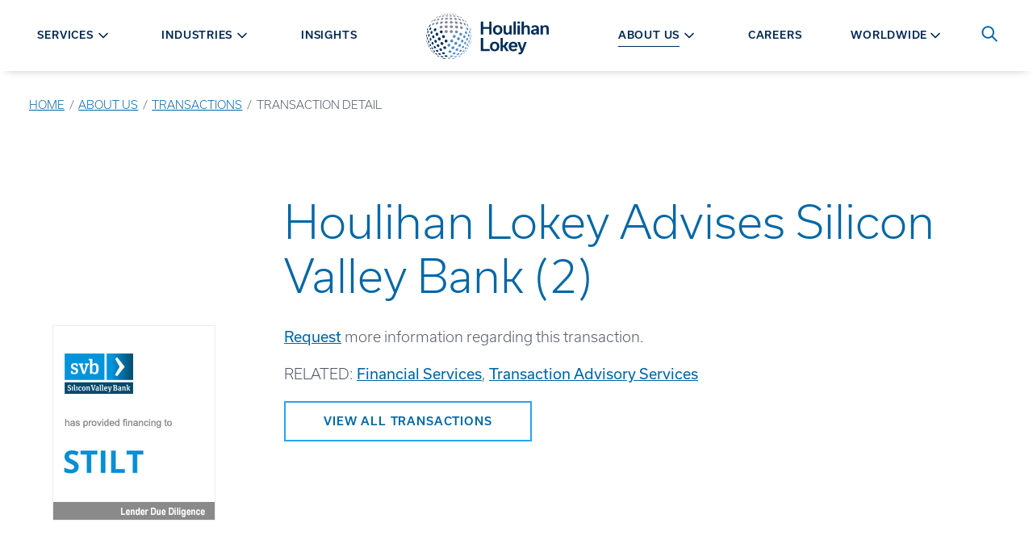

--- FILE ---
content_type: text/html; charset=utf-8
request_url: https://hl.com/about-us/transactions/houlihan-lokey-advises-silicon-valley-bank-2/
body_size: 42986
content:


<!DOCTYPE html>
<html class="no-js preload" id="top" lang="en">
<head>

    <!-- osano -->

<script src="https://cmp.osano.com/AzywtZUZy7rru4tQy/d9a4ef70-8403-419a-9c98-193c95d0d78c/osano.js"></script>


<style>
    .osano-cm-widget {
        display: none;
    }

    .osano-cm-accept-all, .osano-cm-accept-all:hover, .osano-cm-accept-all:visited, .osano-cm-accept-all:active {
        color: black;
        background-color: white;
        order: -4;
    }

    .osano-cm-button {
        border-radius: 2.5rem;
    }

    .osano-cm-denyAll {
        border: none;
        opacity: .9;
        font-weight: 400;
        text-decoration: underline;
        font-size: .9rem;
    }

    .osano-cm-dialog--type_bar.osano-cm-dialog--position_bottom {
     /*   border-top: 1px solid white;  */
    }

    .osano-cm-dialog--type_bar {
      justify-content: center;
      gap: 1rem;
     }

    .osano-cm-dialog--type_bar .osano-cm-dialog__content {
      max-width: 60rem;
    }

    
    .osano-cm-dialog--type_bar .osano-cm-dialog__buttons {
        margin: 0 0 0 .5em;
        max-width: 25em;
        min-width: 16em;
        position: sticky;
        top: 0;
        width: auto;
    }

  </style>

        <script data-cookieconsent="ignore">
            window.__ALLOWED_LINK_DOMAINS__ = ["hl.cachefly.net","tbe.taleo.net","hl.wd1.myworkdayjobs.com","myworkdayjobs.com","houlihanlokey.lpages.co","houlihanlokey.leadpages.co","scottadelson.com","irwingold.com","ejnd.fa.us2.oraclecloud.com"]
        </script>


    <meta charset="utf-8">
    <meta http-equiv="X-UA-Compatible" content="IE=edge,chrome=1">
    <meta name="viewport" content="width=device-width, initial-scale=1">


<title>Silicon Valley Bank - Stilt</title>




<meta property="og:title" content="Houlihan Lokey Advises Silicon Valley Bank (2)" />
<meta property="og:url" content="https://hl.com/about-us/transactions/houlihan-lokey-advises-silicon-valley-bank-2/" />
<meta property="og:type" content="website" />
<meta property="og:image:secure_url" content="https://hl.com/media/m2ob3ydc/hl-ogimage.jpg" />
<meta property="og:image" content="http://hl.com/media/m2ob3ydc/hl-ogimage.jpg" />
<meta property="og:site_name" content="Houlihan Lokey" />




<meta name="twitter:card" content="summary_large_image" />
<meta name="twitter:title" content="Houlihan Lokey Advises Silicon Valley Bank (2)" />

<meta name="twitter:image" content="http://hl.com/media/m2ob3ydc/hl-ogimage.jpg" />


<link href="https://hl.com/about-us/transactions/houlihan-lokey-advises-silicon-valley-bank-2/" rel="canonical" />

        <meta class="swiftype" name="page-type" data-type="string" content="transaction" />
        <meta class="swiftype" name="title" data-type="string" content="Houlihan Lokey Advises Silicon Valley Bank (2)" />
    <link rel="icon" type="image/x-icon" href="/favicon.ico">
    <meta name="theme-color" content="#ffffff">



    <link rel="stylesheet" href="https://use.typekit.net/kyw6uot.css">
    <link rel="stylesheet" href="https://cdnjs.cloudflare.com/ajax/libs/font-awesome/5.11.2/css/all.min.css">
    <link rel="stylesheet" type="text/css" href="https://cdn.jsdelivr.net/npm/cookieconsent@3/build/cookieconsent.min.css" />

    <script src="/App_Plugins/UmbracoForms/Assets/promise-polyfill/dist/polyfill.min.js?v=13.7.0" type="application/javascript"></script><script src="/App_Plugins/UmbracoForms/Assets/aspnet-client-validation/dist/aspnet-validation.min.js?v=13.7.0" type="application/javascript"></script>

    <style>
        svg {
        height: 1rem;
        width: 1rem;
        }

        [v-cloak] {
        display: none !important;
        }
    </style>

    <link href="/dist/site.47fd15d6.css" rel="stylesheet" />

    <script type="application/ld+json">[{"@context":"https://schema.org","@type":"BreadcrumbList","itemListElement":[{"@type":"ListItem","name":"Home","item":{"@type":"WebPage","@id":"https://hl.com/","url":"https://hl.com/"},"position":1},{"@type":"ListItem","name":"About Us","item":{"@type":"WebPage","@id":"https://hl.com/about-us/","url":"https://hl.com/about-us/"},"position":2},{"@type":"ListItem","name":"Transactions","item":{"@type":"WebPage","@id":"https://hl.com/about-us/transactions/","url":"https://hl.com/about-us/transactions/"},"position":3},{"@type":"ListItem","name":"TRANSACTION DETAIL","item":{"@type":"WebPage","@id":"https://hl.com/about-us/transactions/houlihan-lokey-advises-silicon-valley-bank-2/","url":"https://hl.com/about-us/transactions/houlihan-lokey-advises-silicon-valley-bank-2/"},"position":4}]}]</script>





    <style>
        .page-loading * {
        transition: 0s all !important;
        }
    </style>

        <!-- Google Tag Manager -->
        <script>
            (function (w, d, s, l, i) {
            w[l] = w[l] || []; w[l].push({
            'gtm.start':
            new Date().getTime(), event: 'gtm.js'
            }); var f = d.getElementsByTagName(s)[0],
            j = d.createElement(s), dl = l != 'dataLayer' ? '&l=' + l : ''; j.async = true; j.src =
            'https://www.googletagmanager.com/gtm.js?id=' + i + dl; f.parentNode.insertBefore(j, f);
            })(window, document, 'script', 'dataLayer', 'GTM-M3WP4TJ');</script>
        <!-- End Google Tag Manager -->


    

</head>
<body class="page-loading" onload="document.querySelector('body').classList.remove('page-loading');">
    



    
        <!-- Google Tag Manager (noscript) -->
        <noscript>
            <iframe src="https://www.googletagmanager.com/ns.html?id=GTM-M3WP4TJ"
                    height="0" width="0" style="display:none;visibility:hidden"></iframe>
        </noscript>
        <!-- End Google Tag Manager (noscript) -->

    <div>
        <a class="visually-hidden jump-link" href="#main-content">Skip to content</a>
    </div>

    <div style="display: none;">
        <!-- inject:svg -->
        <svg width="0" height="0" class="hidden">
            <symbol id="spinner" xmlns="http://www.w3.org/2000/svg" viewBox="0 0 100 100">
                <rect x="15" y="30" width="10" height="40">
                    <animate attributeName="opacity" dur="1s" repeatCount="indefinite" calcMode="spline" keyTimes="0;0.5;1" keySplines="0.5 0 0.5 1;0.5 0 0.5 1" values="1;0.2;1" begin="-0.6"></animate>
                </rect>
                <rect x="35" y="30" width="10" height="40">
                    <animate attributeName="opacity" dur="1s" repeatCount="indefinite" calcMode="spline" keyTimes="0;0.5;1" keySplines="0.5 0 0.5 1;0.5 0 0.5 1" values="1;0.2;1" begin="-0.4"></animate>
                </rect>
                <rect x="55" y="30" width="10" height="40">
                    <animate attributeName="opacity" dur="1s" repeatCount="indefinite" calcMode="spline" keyTimes="0;0.5;1" keySplines="0.5 0 0.5 1;0.5 0 0.5 1" values="1;0.2;1" begin="-0.2"></animate>
                </rect>
                <rect x="75" y="30" width="10" height="40">
                    <animate attributeName="opacity" dur="1s" repeatCount="indefinite" calcMode="spline" keyTimes="0;0.5;1" keySplines="0.5 0 0.5 1;0.5 0 0.5 1" values="1;0.2;1" begin="-1"></animate>
                </rect>
            </symbol>
            <symbol id="icon-download" viewBox="0 0 400 373.1819410651528">
                <path d="M195.833 0.201 C 195.421 0.289,194.633 0.461,194.083 0.583 C 184.327 2.736,176.412 10.619,174.250 20.337 C 174.097 21.022,173.887 21.883,173.782 22.250 C 173.641 22.745,173.580 46.567,173.544 114.610 L 173.496 206.304 139.206 172.026 C 120.347 153.173,104.457 137.411,103.896 136.999 C 103.334 136.587,102.669 136.100,102.416 135.917 C 100.907 134.820,97.687 133.430,95.333 132.859 C 93.421 132.396,92.401 132.287,89.980 132.288 C 87.579 132.290,86.960 132.359,84.833 132.861 C 79.847 134.038,75.173 137.085,72.242 141.067 C 71.831 141.626,71.376 142.233,71.231 142.417 C 70.683 143.111,68.944 146.831,68.660 147.917 C 68.588 148.192,68.411 148.847,68.267 149.374 C 67.870 150.823,67.624 154.019,67.750 156.083 C 67.941 159.211,68.456 161.272,69.733 164.017 C 69.971 164.530,70.167 164.996,70.167 165.053 C 70.167 165.168,71.361 167.073,71.749 167.576 C 71.887 167.755,72.000 167.978,72.000 168.073 C 72.000 168.299,186.042 282.347,186.873 282.952 C 187.224 283.208,187.715 283.585,187.964 283.791 C 188.213 283.998,188.510 284.166,188.625 284.166 C 188.740 284.167,188.833 284.229,188.833 284.305 C 188.833 284.456,191.858 286.000,192.154 286.000 C 192.255 286.000,192.468 286.073,192.627 286.161 C 195.602 287.821,204.398 287.821,207.373 286.161 C 207.532 286.073,207.745 286.000,207.846 286.000 C 208.142 286.000,211.167 284.456,211.167 284.305 C 211.167 284.229,211.260 284.166,211.375 284.164 C 211.490 284.163,211.771 284.013,212.000 283.831 C 212.229 283.648,212.717 283.270,213.083 282.991 C 213.635 282.571,320.818 175.530,325.725 170.500 C 328.151 168.012,329.397 166.223,330.424 163.750 C 330.576 163.383,330.764 162.933,330.842 162.750 C 332.439 158.983,332.794 153.213,331.680 149.167 C 331.591 148.846,331.448 148.321,331.362 148.000 C 330.998 146.643,329.384 143.151,328.833 142.532 C 328.696 142.377,328.371 141.924,328.112 141.526 C 325.567 137.614,320.264 134.065,315.167 132.861 C 313.040 132.359,312.421 132.290,310.020 132.288 C 306.189 132.286,303.660 132.854,300.062 134.522 C 299.315 134.869,297.813 135.728,297.417 136.036 C 297.325 136.107,296.774 136.515,296.192 136.943 C 295.610 137.370,279.692 153.152,260.819 172.015 L 226.504 206.310 226.453 114.613 C 226.411 40.281,226.360 22.759,226.186 22.083 C 226.067 21.625,225.787 20.500,225.562 19.583 C 223.285 10.276,215.379 2.655,205.833 0.566 C 205.237 0.436,204.388 0.255,203.946 0.165 C 202.935 -0.042,196.839 -0.015,195.833 0.201 M19.833 280.347 C 18.366 280.536,16.690 280.833,16.083 281.013 C 7.267 283.618,1.998 288.924,0.176 297.032 C -0.049 298.033,-0.069 336.374,0.155 337.681 C 0.240 338.177,0.398 339.108,0.508 339.750 C 0.617 340.392,0.816 341.329,0.951 341.833 C 1.086 342.337,1.268 343.050,1.357 343.417 C 1.839 345.411,3.440 349.197,4.670 351.250 C 4.944 351.708,5.329 352.383,5.524 352.750 C 5.719 353.117,5.927 353.454,5.987 353.500 C 6.047 353.546,6.537 354.221,7.076 355.000 C 7.615 355.779,8.100 356.454,8.153 356.500 C 8.206 356.546,8.625 357.033,9.083 357.582 C 10.153 358.864,12.470 361.181,13.751 362.250 C 14.301 362.708,14.787 363.123,14.833 363.170 C 14.879 363.218,15.404 363.610,16.000 364.040 C 16.596 364.470,17.184 364.909,17.307 365.015 C 18.007 365.620,20.782 367.206,23.250 368.413 C 28.306 370.885,32.772 372.181,39.048 372.998 C 40.854 373.233,359.146 373.233,360.952 372.998 C 368.366 372.033,374.396 370.034,380.197 366.618 C 381.456 365.877,384.822 363.543,385.167 363.173 C 385.212 363.124,385.699 362.708,386.249 362.250 C 387.530 361.181,389.847 358.864,390.917 357.582 C 391.375 357.033,391.788 356.546,391.834 356.500 C 392.039 356.298,392.958 355.024,393.396 354.336 C 393.659 353.922,393.925 353.546,393.987 353.500 C 394.091 353.423,394.383 352.937,395.340 351.250 C 397.399 347.620,398.832 343.652,399.493 339.750 C 399.602 339.108,399.760 338.177,399.845 337.681 C 400.125 336.047,400.044 298.111,399.758 296.833 C 399.097 293.879,398.389 292.168,396.897 289.917 C 392.169 282.784,381.508 278.630,373.167 280.671 C 372.846 280.749,372.208 280.902,371.750 281.009 C 364.164 282.790,357.916 288.599,356.076 295.583 C 355.532 297.647,355.454 298.772,355.332 306.250 C 355.191 314.918,355.150 315.276,353.952 318.417 C 353.464 319.695,352.084 322.493,351.855 322.667 C 351.795 322.712,351.447 323.195,351.081 323.740 C 348.551 327.510,343.353 331.088,338.750 332.229 C 334.761 333.218,342.308 333.167,200.000 333.167 C 57.692 333.167,65.239 333.218,61.250 332.229 C 59.004 331.672,54.615 329.570,53.833 328.677 C 53.788 328.624,53.450 328.363,53.083 328.096 C 52.053 327.347,49.658 324.841,48.919 323.740 C 48.553 323.195,48.216 322.712,48.169 322.667 C 47.873 322.379,46.579 319.785,46.048 318.417 C 45.581 317.214,45.412 316.591,44.838 313.968 C 44.737 313.509,44.667 310.567,44.667 306.849 C 44.667 294.316,43.196 290.231,36.836 285.105 C 32.553 281.652,25.351 279.637,19.833 280.347 " />
            </symbol>
            <symbol id="icon-plus" viewBox="0 0 612 612">
                <path d="M306,0C136.992,0,0,136.992,0,306s136.992,306,306,306s306-137.012,306-306S475.008,0,306,0z M306,573.75
				C158.125,573.75,38.25,453.875,38.25,306C38.25,158.125,158.125,38.25,306,38.25c147.875,0,267.75,119.875,267.75,267.75
				C573.75,453.875,453.875,573.75,306,573.75z M420.75,286.875h-95.625V191.25c0-10.557-8.568-19.125-19.125-19.125
				c-10.557,0-19.125,8.568-19.125,19.125v95.625H191.25c-10.557,0-19.125,8.568-19.125,19.125c0,10.557,8.568,19.125,19.125,19.125
				h95.625v95.625c0,10.557,8.568,19.125,19.125,19.125c10.557,0,19.125-8.568,19.125-19.125v-95.625h95.625
				c10.557,0,19.125-8.568,19.125-19.125C439.875,295.443,431.307,286.875,420.75,286.875z"></path>
            </symbol>
            <symbol id="icon-minus" viewBox="0 0 612 612">
                <path d="M306,0C136.992,0,0,136.992,0,306s136.992,306,306,306s306-137.012,306-306S475.008,0,306,0z M306,573.75
				C158.125,573.75,38.25,453.875,38.25,306C38.25,158.125,158.125,38.25,306,38.25c147.875,0,267.75,119.875,267.75,267.75
				C573.75,453.875,453.875,573.75,306,573.75z M420.75,286.875h-229.5c-10.557,0-19.125,8.568-19.125,19.125
				c0,10.557,8.568,19.125,19.125,19.125h229.5c10.557,0,19.125-8.568,19.125-19.125
				C439.875,295.443,431.307,286.875,420.75,286.875z"></path>
            </symbol>
            <symbol xmlns="http://www.w3.org/2000/svg" viewBox="0 0 43 29" id="icon-menu">
                <path d="M42.125 28.25H0.875V23.6667H42.125V28.25ZM42.125 16.7917H0.875V12.2083H42.125V16.7917ZM42.125 5.33333H0.875V0.75H42.125V5.33333Z"></path>
            </symbol>
            <symbol viewBox="0 0 1000 1000" id="icon-pause">
                <circle cx="400" cy="320" r="50"></circle>
                <circle cx="400" cy="677" r="50"></circle>
                <rect x="350" y="320" width="100" height="357"></rect>
                <circle cx="600" cy="320" r="50"></circle>
                <circle cx="600" cy="677" r="50"></circle>
                <rect x="550" y="320" width="100" height="357"></rect>
            </symbol>
            <symbol xmlns:xlink="http://www.w3.org/1999/xlink" viewBox="0 0 1000 1000" id="icon-play-circle">
                <g>
                    <path d="M417.5,283c-11.6-11.8-39.6-19.6-39.6,3v427.9c0,23,28,14.6,39.6,3l268.2-195.7c11.6-11.8,11.6-30.7,0-42.5L417.5,283z" />
                    <path d="M500,10C229.8,10,10,229.8,10,500s219.8,490,490,490s490-219.8,490-490S770.2,10,500,10z M500,968C242,968,32.1,758.1,32.1,500C32.1,242,242,32,500,32s467.9,210,467.9,468S758,968,500,968z" />
                </g>
            </symbol>
            <symbol viewBox="0 0 1000 1000" id="icon-play">
                <path d="M417.5,283c-11.6-11.8-39.6-19.6-39.6,3v427.9c0,23,28,14.6,39.6,3l268.2-195.7c11.6-11.8,11.6-30.7,0-42.5L417.5,283z" />
            </symbol>
            <symbol xmlns="http://www.w3.org/2000/svg" viewBox="0 0 60 59" id="icon-social-linkedin">
                <path d="M13.6328 19.4141V58.125H0.742188V19.4141H13.6328ZM14.4531 7.46094C14.4792 9.36198 13.8216 10.9505 12.4805 12.2266C11.1393 13.5026 9.375 14.1406 7.1875 14.1406H7.10938C4.97396 14.1406 3.25521 13.5026 1.95312 12.2266C0.651042 10.9505 0 9.36198 0 7.46094C0 5.53385 0.670573 3.9388 2.01172 2.67578C3.35286 1.41276 5.10417 0.78125 7.26562 0.78125C9.42708 0.78125 11.1589 1.41276 12.4609 2.67578C13.763 3.9388 14.4271 5.53385 14.4531 7.46094ZM60 35.9375V58.125H47.1484V37.4219C47.1484 34.6875 46.6211 32.5456 45.5664 30.9961C44.5117 29.4466 42.8646 28.6719 40.625 28.6719C38.9844 28.6719 37.6107 29.1211 36.5039 30.0195C35.3971 30.918 34.5703 32.0312 34.0234 33.3594C33.737 34.1406 33.5938 35.1953 33.5938 36.5234V58.125H20.7422C20.7943 47.7344 20.8203 39.3099 20.8203 32.8516C20.8203 26.3932 20.8073 22.5391 20.7812 21.2891L20.7422 19.4141H33.5938V25.0391H33.5156C34.0365 24.2057 34.5703 23.4766 35.1172 22.8516C35.6641 22.2266 36.3997 21.5495 37.3242 20.8203C38.2487 20.0911 39.3815 19.5247 40.7227 19.1211C42.0638 18.7174 43.5547 18.5156 45.1953 18.5156C49.6484 18.5156 53.2292 19.9935 55.9375 22.9492C58.6458 25.9049 60 30.2344 60 35.9375Z"></path>
            </symbol>
            <symbol xmlns="http://www.w3.org/2000/svg" viewBox="0 0 32 60" id="icon-social-facebook">
                <path d="M31.2716 0.432692V9.95192H25.6106C23.5433 9.95192 22.149 10.3846 21.4279 11.25C20.7067 12.1154 20.3462 13.4135 20.3462 15.1442V21.9591H30.9111L29.5048 32.6322H20.3462V60H9.31251V32.6322H0.117798V21.9591H9.31251V14.0986C9.31251 9.6274 10.5625 6.15986 13.0625 3.69591C15.5625 1.23197 18.8918 0 23.0505 0C26.5841 0 29.3245 0.144231 31.2716 0.432692Z"></path>
            </symbol>
            <symbol xmlns="http://www.w3.org/2000/svg" viewBox="0 0 60 48" id="icon-social-twitter">
                <path d="M59.55 5.7C57.875 8.15 55.85 10.2375 53.475 11.9625C53.5 12.3125 53.5125 12.8375 53.5125 13.5375C53.5125 16.7875 53.0375 20.0312 52.0875 23.2688C51.1375 26.5063 49.6938 29.6125 47.7563 32.5875C45.8188 35.5625 43.5125 38.1938 40.8375 40.4813C38.1625 42.7688 34.9375 44.5938 31.1625 45.9563C27.3875 47.3188 23.35 48 19.05 48C12.275 48 6.07501 46.1875 0.450012 42.5625C1.32501 42.6625 2.30001 42.7125 3.37501 42.7125C9.00001 42.7125 14.0125 40.9875 18.4125 37.5375C15.7875 37.4875 13.4375 36.6813 11.3625 35.1188C9.28751 33.5563 7.86251 31.5625 7.08751 29.1375C7.91251 29.2625 8.67501 29.325 9.37501 29.325C10.45 29.325 11.5125 29.1875 12.5625 28.9125C9.76251 28.3375 7.44376 26.9438 5.60626 24.7313C3.76876 22.5188 2.85001 19.95 2.85001 17.025V16.875C4.55001 17.825 6.37501 18.3375 8.32501 18.4125C6.67501 17.3125 5.36251 15.875 4.38751 14.1C3.41251 12.325 2.92501 10.4 2.92501 8.325C2.92501 6.125 3.47501 4.0875 4.57501 2.2125C7.60001 5.9375 11.2813 8.91875 15.6188 11.1562C19.9563 13.3938 24.6 14.6375 29.55 14.8875C29.35 13.9375 29.25 13.0125 29.25 12.1125C29.25 8.7625 30.4313 5.90625 32.7938 3.54375C35.1563 1.18125 38.0125 0 41.3625 0C44.8625 0 47.8125 1.275 50.2125 3.825C52.9375 3.3 55.5 2.325 57.9 0.9C56.975 3.775 55.2 6 52.575 7.575C54.9 7.325 57.225 6.7 59.55 5.7Z"></path>
            </symbol>
            <symbol xmlns="http://www.w3.org/2000/svg" viewBox="0 0 60 60" id="icon-social-instagram">
                <path d="M40 30C40 27.2396 39.0234 24.8828 37.0703 22.9297C35.1172 20.9766 32.7604 20 30 20C27.2396 20 24.8828 20.9766 22.9297 22.9297C20.9766 24.8828 20 27.2396 20 30C20 32.7604 20.9766 35.1172 22.9297 37.0703C24.8828 39.0234 27.2396 40 30 40C32.7604 40 35.1172 39.0234 37.0703 37.0703C39.0234 35.1172 40 32.7604 40 30ZM45.3906 30C45.3906 34.2708 43.8932 37.9036 40.8984 40.8984C37.9036 43.8932 34.2708 45.3906 30 45.3906C25.7292 45.3906 22.0964 43.8932 19.1016 40.8984C16.1068 37.9036 14.6094 34.2708 14.6094 30C14.6094 25.7292 16.1068 22.0964 19.1016 19.1016C22.0964 16.1068 25.7292 14.6094 30 14.6094C34.2708 14.6094 37.9036 16.1068 40.8984 19.1016C43.8932 22.0964 45.3906 25.7292 45.3906 30ZM49.6094 13.9844C49.6094 14.974 49.2578 15.8203 48.5547 16.5234C47.8516 17.2266 47.0052 17.5781 46.0156 17.5781C45.026 17.5781 44.1797 17.2266 43.4766 16.5234C42.7734 15.8203 42.4219 14.974 42.4219 13.9844C42.4219 12.9948 42.7734 12.1484 43.4766 11.4453C44.1797 10.7422 45.026 10.3906 46.0156 10.3906C47.0052 10.3906 47.8516 10.7422 48.5547 11.4453C49.2578 12.1484 49.6094 12.9948 49.6094 13.9844ZM30 5.39062C29.8177 5.39062 28.8216 5.38411 27.0117 5.37109C25.2018 5.35807 23.8281 5.35807 22.8906 5.37109C21.9531 5.38411 20.6966 5.42318 19.1211 5.48828C17.5456 5.55339 16.2044 5.68359 15.0977 5.87891C13.9909 6.07422 13.0599 6.3151 12.3047 6.60156C11.0026 7.1224 9.85677 7.8776 8.86719 8.86719C7.8776 9.85677 7.1224 11.0026 6.60156 12.3047C6.3151 13.0599 6.07422 13.9909 5.87891 15.0977C5.68359 16.2044 5.55339 17.5456 5.48828 19.1211C5.42318 20.6966 5.38411 21.9531 5.37109 22.8906C5.35807 23.8281 5.35807 25.2018 5.37109 27.0117C5.38411 28.8216 5.39062 29.8177 5.39062 30C5.39062 30.1823 5.38411 31.1784 5.37109 32.9883C5.35807 34.7982 5.35807 36.1719 5.37109 37.1094C5.38411 38.0469 5.42318 39.3034 5.48828 40.8789C5.55339 42.4544 5.68359 43.7956 5.87891 44.9023C6.07422 46.0091 6.3151 46.9401 6.60156 47.6953C7.1224 48.9974 7.8776 50.1432 8.86719 51.1328C9.85677 52.1224 11.0026 52.8776 12.3047 53.3984C13.0599 53.6849 13.9909 53.9258 15.0977 54.1211C16.2044 54.3164 17.5456 54.4466 19.1211 54.5117C20.6966 54.5768 21.9531 54.6159 22.8906 54.6289C23.8281 54.6419 25.2018 54.6419 27.0117 54.6289C28.8216 54.6159 29.8177 54.6094 30 54.6094C30.1823 54.6094 31.1784 54.6159 32.9883 54.6289C34.7982 54.6419 36.1719 54.6419 37.1094 54.6289C38.0469 54.6159 39.3034 54.5768 40.8789 54.5117C42.4544 54.4466 43.7956 54.3164 44.9023 54.1211C46.0091 53.9258 46.9401 53.6849 47.6953 53.3984C48.9974 52.8776 50.1432 52.1224 51.1328 51.1328C52.1224 50.1432 52.8776 48.9974 53.3984 47.6953C53.6849 46.9401 53.9258 46.0091 54.1211 44.9023C54.3164 43.7956 54.4466 42.4544 54.5117 40.8789C54.5768 39.3034 54.6159 38.0469 54.6289 37.1094C54.6419 36.1719 54.6419 34.7982 54.6289 32.9883C54.6159 31.1784 54.6094 30.1823 54.6094 30C54.6094 29.8177 54.6159 28.8216 54.6289 27.0117C54.6419 25.2018 54.6419 23.8281 54.6289 22.8906C54.6159 21.9531 54.5768 20.6966 54.5117 19.1211C54.4466 17.5456 54.3164 16.2044 54.1211 15.0977C53.9258 13.9909 53.6849 13.0599 53.3984 12.3047C52.8776 11.0026 52.1224 9.85677 51.1328 8.86719C50.1432 7.8776 48.9974 7.1224 47.6953 6.60156C46.9401 6.3151 46.0091 6.07422 44.9023 5.87891C43.7956 5.68359 42.4544 5.55339 40.8789 5.48828C39.3034 5.42318 38.0469 5.38411 37.1094 5.37109C36.1719 5.35807 34.7982 5.35807 32.9883 5.37109C31.1784 5.38411 30.1823 5.39062 30 5.39062ZM60 30C60 35.9635 59.9349 40.0911 59.8047 42.3828C59.5443 47.7995 57.9297 51.9922 54.9609 54.9609C51.9922 57.9297 47.7995 59.5443 42.3828 59.8047C40.0911 59.9349 35.9635 60 30 60C24.0365 60 19.9089 59.9349 17.6172 59.8047C12.2005 59.5443 8.00781 57.9297 5.03906 54.9609C2.07031 51.9922 0.455729 47.7995 0.195312 42.3828C0.0651042 40.0911 0 35.9635 0 30C0 24.0365 0.0651042 19.9089 0.195312 17.6172C0.455729 12.2005 2.07031 8.00781 5.03906 5.03906C8.00781 2.07031 12.2005 0.455729 17.6172 0.195312C19.9089 0.0651042 24.0365 0 30 0C35.9635 0 40.0911 0.0651042 42.3828 0.195312C47.7995 0.455729 51.9922 2.07031 54.9609 5.03906C57.9297 8.00781 59.5443 12.2005 59.8047 17.6172C59.9349 19.9089 60 24.0365 60 30Z"></path>
            </symbol>
            <symbol xmlns="http://www.w3.org/2000/svg" viewBox="0 0 60 43" id="icon-social-youtube">
                <g clip-path="url(#clip0_711_653)">
                    <path d="M23.8058 29.1964L40.0111 20.8259L23.808 12.3549V29.1964ZM30 0.334839C33.75 0.334839 37.3716 0.385062 40.8649 0.485509C44.3582 0.585955 46.9196 0.691982 48.5491 0.803589L50.9933 0.937517C51.0156 0.937517 51.2053 0.954259 51.5625 0.987741C51.9196 1.02122 52.1763 1.05471 52.3326 1.08819C52.4888 1.12167 52.7511 1.17189 53.1194 1.23886C53.4877 1.30582 53.8058 1.39511 54.0736 1.50671C54.3415 1.61832 54.654 1.76341 55.0111 1.94198C55.3683 2.12055 55.7142 2.33819 56.0491 2.59488C56.3839 2.85158 56.7076 3.14734 57.0201 3.48216C57.154 3.61609 57.327 3.82256 57.539 4.10158C57.7511 4.3806 58.0747 5.0335 58.51 6.06029C58.9453 7.08707 59.241 8.2143 59.3973 9.44198C59.5759 10.8706 59.7154 12.394 59.8158 14.0123C59.9163 15.6306 59.9776 16.8973 60 17.8125V23.7054C60.0223 26.942 59.8214 30.1786 59.3973 33.4152C59.241 34.6429 58.962 35.7534 58.5602 36.7467C58.1584 37.74 57.8013 38.4264 57.4888 38.8058L57.0201 39.375C56.7076 39.7098 56.3839 40.0056 56.0491 40.2623C55.7142 40.519 55.3683 40.731 55.0111 40.8985C54.654 41.0659 54.3415 41.2054 54.0736 41.317C53.8058 41.4286 53.4877 41.5179 53.1194 41.5848C52.7511 41.6518 52.4832 41.702 52.3158 41.7355C52.1484 41.769 51.8917 41.8025 51.5457 41.836C51.1997 41.8694 51.0156 41.8862 50.9933 41.8862C45.3906 42.3103 38.3928 42.5223 30 42.5223C25.3795 42.4777 21.3672 42.4052 17.9632 42.3047C14.5592 42.2043 12.3214 42.1206 11.25 42.0536L9.60939 41.9197L8.40403 41.7857C7.60046 41.6741 6.99221 41.5625 6.57926 41.4509C6.16631 41.3393 5.59712 41.1049 4.87167 40.7478C4.14623 40.3906 3.51565 39.9331 2.97993 39.375C2.84601 39.2411 2.67301 39.0346 2.46096 38.7556C2.24891 38.4766 1.92525 37.8237 1.48998 36.7969C1.05471 35.7701 0.758954 34.6429 0.602704 33.4152C0.424133 31.9866 0.284624 30.4632 0.184178 28.8449C0.0837314 27.2266 0.0223476 25.9598 2.61562e-05 25.0447V19.1518C-0.0222952 15.9152 0.178597 12.6786 0.602704 9.44198C0.758954 8.2143 1.03797 7.10381 1.43976 6.11051C1.84154 5.11721 2.19868 4.43082 2.51118 4.05136L2.97993 3.48216C3.29243 3.14734 3.61609 2.85158 3.95091 2.59488C4.28574 2.33819 4.63172 2.12055 4.98886 1.94198C5.346 1.76341 5.6585 1.61832 5.92636 1.50671C6.19422 1.39511 6.5123 1.30582 6.8806 1.23886C7.2489 1.17189 7.51118 1.12167 7.66743 1.08819C7.82368 1.05471 8.08037 1.02122 8.43752 0.987741C8.79466 0.954259 8.98439 0.937517 9.00671 0.937517C14.6094 0.535732 21.6071 0.334839 30 0.334839Z"></path>
                </g>
                <defs>
                    <clipPath id="clip0_711_653">
                        <rect width="60" height="42.8571"></rect>
                    </clipPath>
                </defs>
            </symbol>
            <symbol xmlns="http://www.w3.org/2000/svg" viewBox="0 0 33 33" id="icon-search">
                <path fill-rule="evenodd" clip-rule="evenodd" d="M23.72 21.0384L32.328 29.6464C32.6306 29.9491 32.8005 30.3597 32.8003 30.7877C32.8002 31.2158 32.63 31.6262 32.3272 31.9288C32.0245 32.2313 31.6139 32.4012 31.1859 32.4011C30.7578 32.4009 30.3474 32.2308 30.0448 31.928L21.4368 23.32C18.8636 25.3131 15.6277 26.251 12.3874 25.9429C9.14718 25.6349 6.14599 24.104 3.99439 21.6618C1.84279 19.2195 0.702404 16.0493 0.805222 12.7961C0.90804 9.54283 2.24634 6.45096 4.54787 4.14943C6.8494 1.8479 9.94127 0.509603 13.1945 0.406785C16.4477 0.303967 19.6179 1.44435 22.0602 3.59595C24.5025 5.74755 26.0333 8.74874 26.3414 11.989C26.6494 15.2292 25.7115 18.4651 23.7184 21.0384H23.72ZM13.6 22.8C16.1461 22.8 18.5879 21.7886 20.3882 19.9882C22.1886 18.1879 23.2 15.7461 23.2 13.2C23.2 10.6539 22.1886 8.21211 20.3882 6.41176C18.5879 4.61141 16.1461 3.59998 13.6 3.59998C11.0539 3.59998 8.61214 4.61141 6.81179 6.41176C5.01145 8.21211 4.00002 10.6539 4.00002 13.2C4.00002 15.7461 5.01145 18.1879 6.81179 19.9882C8.61214 21.7886 11.0539 22.8 13.6 22.8V22.8Z"></path>
            </symbol>
            <symbol xmlns="http://www.w3.org/2000/svg" viewBox="0 0 72 72" id="icon-question">
                <circle cx="36" cy="36" r="33" fill="white" stroke="#F1C400" stroke-width="6"></circle>
                <path d="M39.0672 42.1292V40.8812C39.0672 37.4252 46.6992 34.3532 46.6992 27.9212C46.6992 22.9292 43.2912 19.9052 37.0512 19.9052C31.8192 19.9052 27.5472 21.6812 25.8672 27.2492L33.0192 29.4572C33.5472 27.8252 34.5552 26.5772 35.9952 26.5772C37.1472 26.5772 37.8672 27.3932 37.8672 28.5452C37.8672 32.6252 32.4912 34.7852 32.4912 40.3532V42.1292H39.0672ZM40.3152 54.9452V46.3532H31.3392V54.9452H40.3152Z" fill="#2D2926"></path>
            </symbol>
            <symbol xmlns="http://www.w3.org/2000/svg" viewBox="0 0 41 42" id="icon-arrow-alt">
                <path d="M15.879 36.879L20.121 41.121L40.242 21L20.121 0.878998L15.879 5.121L28.758 18H0V24H28.758L15.879 36.879Z"></path>
            </symbol>
            <symbol xmlns="http://www.w3.org/2000/svg" viewBox="0 0 15.91 10.13" id="icon-arrow">
                <path d="M15.76,4.75L11.21,.19c-.08-.1-.2-.17-.37-.19-.13,0-.26,.05-.35,.14-.19,.19-.19,.5,0,.7l3.73,3.74H.49C.22,4.57,0,4.79,0,5.04v.07c.02,.26,.25,.46,.49,.44H14.23l-3.74,3.74c-.19,.19-.19,.49,0,.69,.1,.1,.22,.15,.35,.15s.25-.05,.34-.14l4.58-4.55c.09-.09,.14-.22,.14-.35s-.05-.25-.14-.35Zm-4.75,5.06h0Z" />
            </symbol>
            <symbol viewBox="0 0 24 24" id="icon-chevron-alt" xmlns="http://www.w3.org/2000/svg">
                <circle cx="12" cy="12" r="11.5" stroke="currentColor" vector-effect="non-scaling-stroke" />
                <path d="M10.5 8L14.5 12L10.5 16" stroke="currentColor" stroke-width="1.5" stroke-linecap="round" stroke-linejoin="round" />
                <path d="M10.5 8L14.5 12L10.5 16" stroke="currentColor" stroke-width="1.5" stroke-linecap="round" stroke-linejoin="round" />
            </symbol>
            <symbol xmlns="http://www.w3.org/2000/svg" viewBox="0 0 7.5 13.5" id="icon-chevron">
                <path d="M.75,13.5c-.19,0-.38-.07-.53-.22-.29-.29-.29-.77,0-1.06L5.69,6.75,.22,1.28C-.07,.99-.07,.51,.22,.22S.99-.07,1.28,.22L7.28,6.22c.29,.29,.29,.77,0,1.06L1.28,13.28c-.15,.15-.34,.22-.53,.22Z" />
            </symbol>
            <symbol xmlns="http://www.w3.org/2000/svg" viewBox="0 0 30 29" id="icon-x">
                <path d="M26.2836 0.0400009L14.88 11.4436L3.47641 0.0400009L0.600006 2.9164L12.0036 14.32L0.600006 25.7236L3.47641 28.6L14.88 17.1964L26.2836 28.6L29.16 25.7236L17.7564 14.32L29.16 2.9164L26.2836 0.0400009Z"></path>
            </symbol>
            <symbol fill="none" xmlns="http://www.w3.org/2000/svg" viewBox="0 0 195 195" id="avatar-placeholder">
                <circle cx="97.5" cy="97.5" r="96" fill="#F0F2F7" stroke="#D6D7D6" stroke-width="3"></circle>
                <g clip-path="url(#clip0_462_1012)">
                    <path d="M142.732 60.3265C143.248 57.4597 143.686 55.0363 144.121 52.6056C145.163 46.7522 141.562 43.1879 135.645 44.2706C132.472 44.8556 129.314 45.5387 126.141 46.0364C125.274 46.1649 124.389 45.9792 123.648 45.5132C120.9 43.4894 117.8 42.6065 114.51 43.1188C106.995 44.2742 99.4108 45.2298 92.0456 47.0283C73.4662 51.5664 56.9046 59.8977 43.6911 74.0206C31.3548 87.2243 25.236 102.644 26.8772 120.891C28.946 143.487 46.3045 158.366 68.031 159.234C82.4471 159.808 95.5875 155.84 107.701 148.265C113.184 144.835 118.875 141.496 119.178 133.931C119.251 132.136 120.373 131.388 122 130.897C126.302 129.575 130.553 128.085 134.837 126.697C137.116 125.976 139.083 124.51 140.418 122.537C140.956 121.834 141.695 121.309 142.538 121.033C147.915 119.271 153.332 117.636 158.716 115.895C162.456 114.685 163.676 111.332 161.765 107.931C161.415 107.333 161.295 106.629 161.428 105.951C162.159 103.553 161.472 101.543 160.043 99.6613C158.614 97.7792 157.21 95.8681 155.715 94.0368C155.043 93.2157 155.079 92.6525 155.745 91.8568C157.093 90.2182 158.303 88.4778 159.605 86.7919C163.91 81.1529 168.253 75.5285 172.518 69.8713C174.258 67.5569 174.2 65.9073 172.723 63.5057C172.357 62.8954 172.119 62.2183 172.021 61.5146C171.912 60.6252 171.619 59.7679 171.16 58.9967C170.702 58.2255 170.087 57.557 169.356 57.0334C168.625 56.5098 167.792 56.1425 166.911 55.9544C166.03 55.7664 165.119 55.7619 164.236 55.941C160.533 56.6677 156.845 57.4634 153.146 58.2227C149.823 58.8913 146.497 59.5635 142.732 60.3265Z" fill="#F0F2F7"></path>
                    <path d="M142.732 60.3265C146.497 59.5635 149.823 58.8913 153.146 58.2082C156.845 57.4489 160.533 56.6495 164.236 55.9265C165.119 55.7473 166.029 55.7518 166.91 55.9396C167.791 56.1274 168.624 56.4944 169.355 57.0177C170.086 57.5409 170.701 58.2089 171.16 58.9797C171.618 59.7505 171.912 60.6074 172.021 61.4964C172.119 62.2002 172.357 62.8773 172.723 63.4875C174.185 65.8892 174.258 67.5387 172.518 69.8532C168.253 75.5212 163.91 81.1348 159.605 86.7738C158.314 88.4597 157.093 90.2 155.745 91.8387C155.079 92.6417 155.043 93.2048 155.715 94.0187C157.21 95.8354 158.61 97.7574 160.043 99.6432C161.476 101.529 162.174 103.545 161.443 105.943C161.31 106.622 161.43 107.326 161.779 107.924C163.691 111.324 162.47 114.678 158.731 115.888C153.347 117.628 147.93 119.263 142.553 121.026C141.71 121.302 140.97 121.827 140.433 122.53C139.099 124.505 137.132 125.974 134.852 126.697C130.568 128.085 126.317 129.575 122.015 130.897C120.388 131.399 119.266 132.136 119.193 133.931C118.889 141.496 113.195 144.831 107.715 148.265C95.6022 155.84 82.4618 159.808 68.0457 159.234C46.3046 158.366 28.9461 143.487 26.8919 120.895C25.2361 102.644 31.3549 87.2243 43.7058 74.0243C56.901 59.9014 73.4809 51.5701 92.0566 47.032C99.4218 45.2153 107.006 44.2779 114.521 43.1225C117.811 42.6211 120.9 43.4858 123.659 45.5169C124.4 45.9828 125.285 46.1685 126.152 46.0401C129.34 45.5423 132.498 44.8592 135.656 44.2743C141.559 43.1843 145.159 46.7559 144.132 52.6092C143.686 55.0363 143.248 57.4598 142.732 60.3265ZM139.146 64.058C139.256 63.1096 139.293 62.521 139.395 61.9433C139.969 58.6733 140.565 55.3851 141.146 52.1042C141.818 48.3037 140.027 46.5088 136.248 47.21C132.534 47.904 128.839 48.6634 125.114 49.2956C124.332 49.4228 123.162 49.2956 122.68 48.7869C121.84 47.8573 120.79 47.1392 119.616 46.692C118.442 46.2448 117.179 46.0811 115.929 46.2145C111.564 46.6142 107.185 46.9993 102.876 47.7441C83.4304 51.0941 65.5382 57.9975 50.6981 71.361C36.399 84.2231 28.3539 99.8793 29.838 119.561C30.2766 125.429 31.5851 131.072 34.4654 136.238C41.7392 149.3 53.3847 155.441 67.9579 156.24C83.3317 157.083 97.0386 152.105 109.598 143.472C113.209 140.991 115.812 138.168 116.177 133.662C116.243 132.827 116.641 132.02 116.74 131.184C116.897 129.862 117.603 129.222 118.864 128.819C123.853 127.228 128.839 125.622 133.759 123.841C135.126 123.347 136.803 122.504 137.388 121.345C138.507 119.133 140.312 118.457 142.381 117.904C143.321 117.657 144.245 117.341 145.174 117.047C149.355 115.732 153.548 114.449 157.711 113.076C159.776 112.396 160.167 111.07 158.965 109.308C158.658 108.857 158.208 108.465 158.04 107.971C157.872 107.477 157.675 106.666 157.923 106.245C158.95 104.49 158.793 102.946 157.558 101.376C155.73 99.04 154.019 96.5948 152.115 94.313C151.216 93.223 151.384 92.5581 152.17 91.5298C157.89 84.1396 163.545 76.7021 169.218 69.2718C171.298 66.5504 171.246 66.1326 168.691 63.9998C169.554 60.708 168.048 58.6842 164.901 58.9131C164.477 58.954 164.055 59.022 163.64 59.1166C156.605 60.5699 149.566 62.0233 142.524 63.4766C141.522 63.6765 140.51 63.8182 139.146 64.058Z" fill="#D6D7D6"></path>
                    <path d="M139.147 64.0579C140.514 63.8181 141.526 63.6655 142.524 63.462C149.564 62.0087 156.603 60.5553 163.64 59.102C164.056 59.0074 164.477 58.9394 164.901 58.8985C168.048 58.6515 169.554 60.6752 168.691 63.9852C171.25 66.118 171.298 66.5286 169.218 69.2572C163.545 76.6875 157.887 84.125 152.17 91.5152C151.373 92.5435 151.216 93.2157 152.115 94.2984C154.019 96.5802 155.723 99.0218 157.558 101.362C158.793 102.931 158.95 104.475 157.923 106.23C157.678 106.652 157.857 107.415 158.04 107.956C158.223 108.498 158.658 108.843 158.965 109.293C160.168 111.055 159.776 112.382 157.711 113.061C153.548 114.435 149.355 115.717 145.174 117.032C144.246 117.327 143.321 117.643 142.381 117.89C140.302 118.442 138.507 119.118 137.388 121.331C136.804 122.49 135.126 123.333 133.759 123.827C128.839 125.607 123.853 127.213 118.864 128.804C117.603 129.208 116.897 129.847 116.74 131.17C116.642 132.005 116.243 132.812 116.177 133.648C115.812 138.153 113.209 140.976 109.598 143.458C97.0387 152.091 83.3317 157.068 67.958 156.225C53.3847 155.426 41.7393 149.286 34.4655 136.224C31.5852 131.057 30.2766 125.415 29.838 119.547C28.354 99.8647 36.3991 84.2085 50.6982 71.3464C65.5383 57.9974 83.4304 51.0941 102.876 47.7296C107.186 46.9847 111.564 46.5996 115.929 46.1999C117.179 46.068 118.442 46.2331 119.615 46.6816C120.788 47.1301 121.837 47.8492 122.676 48.7796C123.159 49.281 124.328 49.4154 125.111 49.2883C128.835 48.6742 132.531 47.8967 136.244 47.2027C140.024 46.5015 141.815 48.2927 141.142 52.0969C140.561 55.3669 139.965 58.6369 139.391 61.936C139.289 62.521 139.253 63.1096 139.147 64.0579ZM156.172 104.388L145.057 89.8366L166.345 62.4193L165.979 61.9179L134.91 68.0146C135.027 67.1608 135.089 66.5831 135.188 66.0127C136.018 61.2384 136.822 56.4642 137.699 51.7045C137.94 50.3928 137.542 50.0331 136.281 50.302C133.543 50.887 130.798 51.432 128.049 51.9806C125.758 52.442 123.458 52.8853 121.174 53.3322C120.571 50.3092 119.394 49.3355 116.488 49.2774C115.94 49.2683 115.391 49.2974 114.847 49.3646C112.065 49.6843 109.276 49.9459 106.509 50.3637C88.1383 53.1251 71.0942 59.1383 56.4734 70.8923C46.8091 78.664 39.294 88.049 35.6388 100.05C32.0969 111.64 32.9084 122.748 40.5148 132.652C47.7082 142.012 57.7344 146.074 69.2848 146.481C84.0957 147.004 97.2471 142.157 109.203 133.662C111.309 132.165 112.749 130.509 113.096 127.885C113.323 126.156 113.977 124.484 114.291 122.762C114.547 121.356 115.194 120.582 116.623 120.157C122.029 118.489 127.391 116.676 132.776 114.936C134.157 114.489 135.513 113.933 135.744 112.334C135.945 110.939 136.745 110.467 137.959 110.104C143.383 108.49 148.789 106.808 154.195 105.14C154.772 104.948 155.317 104.733 156.169 104.403L156.172 104.388Z" fill="#D6D7D6"></path>
                    <path d="M156.169 104.403C155.317 104.715 154.772 104.948 154.209 105.13C148.803 106.797 143.397 108.48 137.973 110.093C136.76 110.456 135.959 110.928 135.758 112.324C135.528 113.922 134.172 114.478 132.79 114.925C127.406 116.665 122.044 118.479 116.638 120.146C115.209 120.586 114.562 121.345 114.306 122.751C113.991 124.474 113.337 126.145 113.11 127.874C112.763 130.498 111.323 132.155 109.218 133.651C97.2616 142.146 84.1102 146.993 69.2993 146.47C57.7489 146.063 47.7337 142.001 40.5293 132.641C32.9229 122.737 32.1224 111.63 35.6533 100.039C39.3085 88.0491 46.8309 78.6532 56.4879 70.8814C71.1086 59.1275 88.1528 53.1143 106.524 50.3529C109.291 49.9351 112.08 49.6735 114.861 49.3537C115.406 49.2866 115.954 49.2574 116.502 49.2665C119.408 49.3283 120.585 50.2984 121.188 53.3214C123.473 52.8745 125.772 52.4312 128.064 51.9697C130.809 51.4211 133.547 50.8797 136.295 50.2911C137.556 50.0223 137.955 50.382 137.714 51.6936C136.836 56.4533 136.032 61.2276 135.202 66.0018C135.104 66.5722 135.042 67.15 134.925 68.0038L165.994 61.907L166.359 62.4084L145.057 89.8367L156.169 104.403ZM75.875 134.418C75 134.093 74.1051 133.824 73.1958 133.612C69.1537 132.965 65.2752 131.549 61.7733 129.44C61.4196 129.274 61.0352 129.182 60.6441 129.169C60.253 129.157 59.8635 129.224 59.4998 129.368C56.9886 130.458 54.5506 131.708 52.087 132.903C51.0453 133.408 49.8939 133.513 49.3822 132.413C49.1044 131.809 49.4151 130.636 49.8829 130.051C51.4656 128.063 53.2969 126.265 54.9015 124.288C55.0924 123.998 55.2137 123.669 55.2562 123.325C55.2986 122.981 55.2611 122.632 55.1464 122.304C52.9131 117.821 52.2223 113.112 52.734 108.178C53.7977 98.0045 59.0355 90.1564 66.5397 83.5728C68.2576 82.0649 70.1035 80.7024 72.0224 79.18L69.5588 78.239C74.0182 76.2588 78.3313 74.7437 80.4659 70.271L80.8315 70.6344L80.6012 73.2358C91.8226 69.0102 102.934 65.5513 114.861 65.4532C113.34 67.1268 111.655 68.6458 109.832 69.9876C108.092 71.2593 107.821 72.9706 107.778 75.0743C108.578 74.9653 109.24 74.9108 109.868 74.7837C115.837 73.581 121.795 72.3093 127.779 71.1866C129.851 70.7979 130.783 69.7006 131.098 67.7095C131.752 63.582 132.531 59.4763 133.243 55.356C133.342 54.7965 133.346 54.2224 133.411 53.4195L116.85 56.7222C116.989 55.4541 117.102 54.5712 117.182 53.692C117.292 52.4239 116.718 51.7263 115.413 51.7081C114.865 51.6996 114.318 51.7202 113.772 51.7699C97.7331 53.2233 82.5055 57.3835 68.5537 65.5767C57.3871 72.1168 48.048 80.5535 41.9329 92.1003C37.9597 99.6068 35.7958 107.607 37.0715 116.106C39.3231 131.083 51.6192 141.652 67.3182 142.51C81.716 143.298 94.5348 139.018 106.279 130.901C108.794 129.164 109.291 126.933 109.722 123.998C108.673 124.615 107.895 125.066 107.142 125.509C100.032 129.644 92.561 132.823 84.3002 133.76C82.2241 133.997 80.4513 134.218 80.2028 136.747C80.2028 136.816 80.0164 136.871 79.6728 137.078C77.7136 134.331 75.9774 137.172 73.744 137.579C74.4824 136.453 75.0782 135.588 75.875 134.418ZM73.9634 107.557L54.1741 128.329C54.5872 128.499 54.7626 128.449 54.9052 128.365C64.5476 123.191 74.1973 118.035 83.8031 112.8C85.0349 112.131 85.6892 112.305 86.5263 113.319C88.1821 115.332 89.9585 117.25 91.691 119.198C92.5902 120.212 93.5186 121.211 94.6773 122.508C95.7739 117.421 96.7425 112.818 97.7587 108.047L91.9103 107.459C92.1041 107.066 92.2759 106.968 92.4257 106.924C105.736 103.465 119.048 100.019 132.362 96.5839C133.971 96.1733 134.921 95.4575 135.228 93.768C135.334 93.183 136.054 92.4854 136.654 92.2638C138.313 91.657 140.057 91.2755 141.935 90.7596C141.391 89.9966 141.047 89.5133 140.678 89.001L145.492 82.7444C140.824 83.7435 136.665 84.5611 132.549 85.5784C131.818 85.7564 131.295 86.7229 130.546 87.4496L132.717 88.5396L100.493 95.443C101.955 88.6413 103.307 82.2648 104.671 75.8918L104.345 75.692L83.3024 97.7647L86.4605 98.0917L86.4422 98.4551L64.0103 103.298V103.727L73.9634 107.557ZM57.6356 102.056C58.6225 101.903 59.2622 101.83 59.8945 101.692C63.1842 101.027 66.4739 100.443 69.7197 99.6286C70.9345 99.3329 72.0476 98.7194 72.9436 97.8519C77.4788 93.1751 82.8933 89.4285 88.8802 86.8246C89.7625 86.4322 90.5662 85.8845 91.2524 85.2078C96.048 80.3899 100.8 75.5249 105.559 70.6743C105.821 70.3536 106.057 70.0121 106.264 69.6533C100.379 70.1003 89.5308 73.6283 82.1839 77.2834C80.0858 78.3226 78.4629 79.4961 78.4337 82.0613C78.4337 82.4937 78.1449 82.926 77.8963 83.6164L75.663 81.0403C67.7459 86.3487 61.1885 92.6526 57.6356 102.056ZM129.745 102.884C129.051 103.128 128.744 103.247 128.426 103.346C119.217 105.872 110.01 108.402 100.803 110.936C100.273 111.081 99.4912 111.448 99.3925 111.848C98.6615 114.871 98.0547 117.926 97.3822 121.124C97.7085 121.111 98.0335 121.074 98.3545 121.015C108.833 117.82 119.311 114.628 129.789 111.441C130.988 111.077 131.726 110.405 131.799 109.177C131.891 107.724 132.757 107.179 134.062 106.797C138.737 105.438 143.375 103.981 148.029 102.553C148.76 102.332 149.491 102.088 150.415 101.79C148.851 99.7413 147.491 97.8846 146.029 96.1261C145.821 95.9468 145.575 95.8172 145.309 95.7473C145.043 95.6774 144.764 95.669 144.494 95.7228C139.552 97.0199 134.625 98.386 129.705 99.7413C128.433 100.105 127.764 100.871 127.877 102.285L129.745 102.884ZM136.061 73.661C135.232 73.8681 134.965 73.9553 134.661 74.0243C125.772 75.7683 116.878 77.5196 107.979 79.2781C107.43 79.3871 106.571 79.6742 106.476 80.0339C105.793 82.679 105.266 85.3677 104.689 88.0491C104.916 88.1073 105.149 88.1402 105.383 88.1472C115.618 86.0229 125.852 83.8961 136.087 81.767C137.33 81.5127 138.068 80.8332 138.181 79.6051C138.295 78.3771 138.934 77.9883 140.049 77.8103C141.785 77.5305 143.489 76.9019 145.229 76.7784C149.498 76.4804 152.623 74.6202 154.732 70.896C155.624 69.3372 156.925 68.0111 158.347 66.1726C150.51 67.7095 143.24 69.1265 135.977 70.569C134.749 70.8124 134.128 71.6008 134.15 72.9088L136.061 73.661ZM64.6353 126.919C65.4979 127.438 65.9512 127.878 66.4848 128.009C70.0669 128.877 73.649 129.778 77.275 130.421C78.0462 130.559 79.1647 129.844 79.8336 129.215C80.7913 128.318 81.4821 127.137 82.2862 126.076L82.5604 126.265C82.3374 127.591 82.1144 128.921 81.8001 130.803L93.0215 128.379L93.3213 127.457C92.2576 126.563 91.0221 125.803 90.1668 124.742C88.0212 122.097 85.6563 120.244 81.9792 121.349C81.7403 121.417 81.4871 121.417 81.2482 121.349C78.017 120.437 75.1805 121.469 72.4391 123.064C71.7593 123.456 71.0173 123.747 70.3082 124.096C68.5427 124.964 66.7736 125.851 64.6353 126.919ZM57.8732 120.259H58.6298C61.2908 117.28 64.0176 114.355 66.5835 111.295C67.8482 109.788 67.2086 107.905 65.4029 107.073C63.2463 106.085 61.0715 105.137 58.9478 104.087C57.7489 103.491 56.9375 103.513 56.8278 105.039C56.6122 108.04 56.2137 111.059 56.3599 114.049C56.4586 116.146 57.3395 118.195 57.8732 120.259Z" fill="#F0F2F7"></path>
                    <path d="M75.8751 134.418C75.0782 135.588 74.4824 136.453 73.7368 137.55C75.9701 137.143 77.7063 134.302 79.6655 137.049C80.0091 136.842 80.1882 136.787 80.1955 136.718C80.4441 134.175 82.2168 133.968 84.293 133.731C92.5537 132.794 100.01 129.615 107.134 125.48C107.902 125.037 108.666 124.586 109.715 123.969C109.284 126.919 108.786 129.15 106.272 130.872C94.5275 138.989 81.7088 143.269 67.311 142.481C51.5936 141.623 39.3158 131.054 37.0642 116.077C35.7886 107.578 37.9524 99.5777 41.9256 92.0712C48.0408 80.5207 57.3798 72.0877 68.5464 65.5476C82.4983 57.3725 97.7258 53.2196 113.765 51.7408C114.31 51.6911 114.858 51.6705 115.406 51.6791C116.711 51.6972 117.285 52.4057 117.175 53.6629C117.095 54.5422 116.981 55.4251 116.842 56.6931L133.404 53.3976C133.338 54.2006 133.335 54.7747 133.236 55.3342C132.505 59.4508 131.745 63.5565 131.09 67.6877C130.776 69.6788 129.844 70.776 127.772 71.1648C121.788 72.2875 115.83 73.5592 109.861 74.7618C109.221 74.889 108.571 74.9435 107.77 75.0525C107.814 72.9452 108.085 71.2338 109.825 69.9658C111.648 68.624 113.333 67.105 114.854 65.4313C102.927 65.5294 91.8263 68.9884 80.5939 73.214L80.8242 70.6125L80.4587 70.2492C78.3241 74.7219 74.0109 76.237 69.5516 78.2172L72.0152 79.1582C70.1072 80.6806 68.2613 82.0431 66.5324 83.551C59.0283 90.1346 53.7904 97.99 52.7267 108.156C52.215 113.09 52.9058 117.799 55.1392 122.283C55.2538 122.61 55.2914 122.959 55.2489 123.303C55.2065 123.647 55.0851 123.976 54.8943 124.266C53.2896 126.243 51.4584 128.042 49.8757 130.029C49.4078 130.614 49.0971 131.788 49.3749 132.391C49.883 133.481 51.038 133.386 52.0798 132.881C54.5434 131.686 56.9814 130.429 59.4925 129.346C59.8562 129.202 60.2458 129.135 60.6369 129.147C61.028 129.16 61.4123 129.252 61.766 129.419C65.269 131.522 69.1474 132.933 73.1885 133.575C74.1012 133.799 74.9985 134.081 75.8751 134.418V134.418Z" fill="#D6D7D6"></path>
                    <path d="M73.9633 107.557L64.0248 103.749V103.32L86.4567 98.4768L86.475 98.1135L83.3169 97.7865L104.349 75.7029L104.674 75.9027C103.311 82.2756 101.951 88.6522 100.496 95.4539L132.721 88.5505L130.549 87.4605C131.28 86.7338 131.829 85.7673 132.552 85.5893C136.668 84.5792 140.828 83.7726 145.495 82.7552L140.682 89.001C141.047 89.5133 141.394 89.9965 141.939 90.7596C140.06 91.2755 138.317 91.657 136.657 92.2638C136.058 92.4854 135.338 93.183 135.232 93.768C134.917 95.4575 133.974 96.1733 132.366 96.5838C119.046 99.9919 105.734 103.435 92.4293 106.914C92.2612 106.957 92.1077 107.055 91.9139 107.448L97.7622 108.036C96.7461 112.807 95.7629 117.425 94.6809 122.497C93.5076 121.2 92.5938 120.201 91.6946 119.187C89.9621 117.24 88.1856 115.321 86.5298 113.308C85.6928 112.295 85.0385 112.12 83.8067 112.789C74.2009 118.024 64.5512 123.18 54.9088 128.354C54.7553 128.438 54.5798 128.488 54.1777 128.318L73.9633 107.557Z" fill="#D6D7D6"></path>
                    <path d="M57.6357 102.056C61.1776 92.6525 67.735 86.3486 75.6632 81.0403L77.8965 83.6163C78.145 82.926 78.4265 82.4936 78.4338 82.0613C78.463 79.4961 80.0859 78.3225 82.184 77.2834C89.531 73.6319 100.38 70.1039 106.264 69.6533C106.057 70.0121 105.822 70.3535 105.559 70.6743C100.807 75.5321 96.0555 80.3972 91.2525 85.2078C90.5663 85.8844 89.7626 86.4322 88.8803 86.8246C82.8935 89.4285 77.4789 93.1751 72.9437 97.8519C72.0477 98.7194 70.9346 99.3328 69.7198 99.6286C66.4777 100.442 63.177 101.027 59.8946 101.692C59.2733 101.827 58.6336 101.903 57.6357 102.056Z" fill="#D6D7D6"></path>
                    <path d="M129.756 102.884L127.863 102.281C127.761 100.871 128.429 100.101 129.691 99.7376C134.614 98.3824 139.538 97.0162 144.479 95.7191C144.749 95.6653 145.028 95.6737 145.294 95.7436C145.56 95.8135 145.807 95.9431 146.015 96.1224C147.477 97.8809 148.833 99.7376 150.401 101.787C149.465 102.085 148.745 102.328 148.014 102.55C143.361 103.978 138.723 105.435 134.048 106.794C132.743 107.175 131.876 107.706 131.785 109.173C131.712 110.402 130.974 111.074 129.775 111.437C119.296 114.61 108.818 117.801 98.3399 121.011C98.0189 121.071 97.694 121.107 97.3677 121.12C98.0402 117.923 98.6397 114.867 99.378 111.844C99.4767 111.444 100.259 111.077 100.789 110.932C109.988 108.381 119.195 105.851 128.411 103.342C128.755 103.258 129.062 103.128 129.756 102.884Z" fill="#D6D7D6"></path>
                    <path d="M136.072 73.6609L134.201 72.9125C134.201 71.6045 134.811 70.816 136.028 70.5726C143.291 69.1192 150.561 67.7131 158.398 66.1762C156.98 67.9929 155.675 69.3263 154.783 70.8996C152.656 74.6238 149.531 76.4841 145.28 76.782C143.54 76.9055 141.837 77.5341 140.1 77.8139C138.985 77.9919 138.339 78.4207 138.233 79.6088C138.127 80.7969 137.381 81.5163 136.138 81.7706C125.904 83.8852 115.669 86.012 105.434 88.1508C105.2 88.1438 104.967 88.1109 104.74 88.0527C105.318 85.3713 105.837 82.6826 106.527 80.0375C106.622 79.6742 107.481 79.3908 108.03 79.2818C116.917 77.5087 125.811 75.7574 134.713 74.0279C134.961 73.9552 135.243 73.868 136.072 73.6609Z" fill="#D6D7D6"></path>
                    <path d="M64.6353 126.919C66.7735 125.851 68.5427 124.964 70.3118 124.085C71.0209 123.721 71.7738 123.445 72.4427 123.053C75.1841 121.458 78.0206 120.426 81.2518 121.338C81.4907 121.406 81.7439 121.406 81.9828 121.338C85.6599 120.248 88.0248 122.086 90.1704 124.732C91.0257 125.792 92.2612 126.548 93.3249 127.446L93.0251 128.369L81.8037 130.792C82.118 128.91 82.341 127.58 82.564 126.254L82.2898 126.065C81.4857 127.126 80.7949 128.307 79.8372 129.204C79.1683 129.833 78.0498 130.549 77.2786 130.411C73.6526 129.767 70.0705 128.866 66.4884 127.998C65.9511 127.878 65.4979 127.438 64.6353 126.919Z" fill="#D6D7D6"></path>
                    <path d="M57.8733 120.259C57.3397 118.195 56.4588 116.146 56.3601 114.057C56.2139 111.066 56.6123 108.047 56.828 105.046C56.9376 103.52 57.7491 103.498 58.948 104.094C61.0716 105.144 63.2465 106.092 65.403 107.081C67.2087 107.913 67.8484 109.795 66.5837 111.303C64.025 114.362 61.291 117.287 58.63 120.266L57.8733 120.259Z" fill="#D6D7D6"></path>
                </g>
                <defs>
                    <clipPath id="clip0_462_1012">
                        <rect width="147.202" height="116.308" fill="white" transform="translate(26.625 42.9808)"></rect>
                    </clipPath>
                </defs>
            </symbol>
            <symbol id="icon-prev" viewBox="0 0 18 32" xmlns="http://www.w3.org/2000/svg">
                <path fill-rule="evenodd" clip-rule="evenodd" d="M15.7501 31.6338L17.5178 29.866L3.90171 16.2499L17.5178 2.63379L15.7501 0.86602L0.366173 16.2499L15.7501 31.6338Z" />
            </symbol>
            <symbol id="icon-next" viewBox="0 0 18 32" xmlns="http://www.w3.org/2000/svg">
                <path fill-rule="evenodd" clip-rule="evenodd" d="M2.13386 31.6338L0.366089 29.866L13.9822 16.2499L0.366088 2.63379L2.13385 0.86602L17.5177 16.2499L2.13386 31.6338Z" />
            </symbol>
        </svg>
        <!-- endinject -->
    </div>

    <div id="page">
        
<header class="site-header">
    <div class="container">
        <div class="row">
            <div class="col-12 col-xs-12 header-inner">

                <nav id="header-menu" class="header-menu" aria-label="Houlihan Lokey">
                    <ul class="header-nav js-main-nav" role="menubar">
                            <li role="none">
                                <div class="header-logo">
                                    <a title="Houlihan Lokey" aria-label="Houlihan Lokey" href="/">
                                        <span class="logo-default">
                                            <?xml version="1.0" encoding="UTF-8"?><svg id="a" xmlns="http://www.w3.org/2000/svg" viewBox="0 0 201.33 74.19"><path d="M89.89,34.12V12.76h3.95v8.98h9.65V12.76h3.95v21.36h-3.95v-9.15h-9.65v9.15h-3.95Z" style="fill:#002c57;"/><path d="M109.78,26.66c0-4.45,2.73-7.79,7.68-7.79s7.68,3.34,7.68,7.79-2.73,7.76-7.68,7.76-7.68-3.34-7.68-7.76Zm3.81,0c0,2.75,1.28,4.87,3.87,4.87s3.87-2.11,3.87-4.87-1.28-4.9-3.87-4.9-3.87,2.11-3.87,4.9Z" style="fill:#002c57;"/><path d="M140.52,34.12h-3.53l-.08-2.11h-.06c-.95,1.47-2.56,2.42-4.56,2.42-3.12,0-5.17-2.06-5.17-5.15v-10.1h3.76v9.54c0,1.56,.86,2.78,2.67,2.78,2,0,3.23-1.39,3.23-3.28v-9.04h3.76v14.94Z" style="fill:#002c57;"/><path d="M143.45,34.12V12.76h3.76v21.36h-3.76Z" style="fill:#002c57;"/><path d="M150.04,12.76h3.92v3.42h-3.92v-3.42Zm.08,21.36v-14.94h3.76v14.94h-3.76Z" style="fill:#002c57;"/><path d="M156.79,12.76h3.76v8.46h.06c.95-1.47,2.5-2.34,4.51-2.34,3.09,0,5.09,2.03,5.09,5.09v10.15h-3.76v-9.54c0-1.53-.89-2.75-2.67-2.75-2,0-3.23,1.42-3.23,3.31v8.98h-3.76V12.76Z" style="fill:#002c57;"/><path d="M181.5,34.12l-.08-2.11h-.06c-.86,1.5-2.34,2.42-4.37,2.42-2.86,0-4.76-1.89-4.76-4.53,0-1.84,.89-3.23,2.84-3.89,1.53-.53,3.87-.67,6.23-.75v-1.11c0-1.36-.95-2.36-2.7-2.36-1.61,0-2.56,.81-3,1.98l-2.89-1.42c1-2.28,3.03-3.45,6.06-3.45,4.03,0,6.26,1.98,6.26,5.26v9.99h-3.53Zm-.19-5.67v-.81c-.89,.06-2.14,.14-3.14,.28-1.2,.17-2.2,.58-2.2,1.81,0,1.08,.81,1.89,2.23,1.89,1.89,0,3.12-1.42,3.12-3.17Z" style="fill:#002c57;"/><path d="M187.92,19.18h3.53l.08,2.11h.06c.92-1.5,2.53-2.42,4.56-2.42,3.14,0,5.17,2.06,5.17,5.15v10.1h-3.76v-9.54c0-1.53-.92-2.75-2.67-2.75-2,0-3.23,1.42-3.23,3.31v8.98h-3.76v-14.94Z" style="fill:#002c57;"/><path d="M89.89,39.9h3.95v18.14h10.32v3.23h-14.27v-21.36Z" style="fill:#002c57;"/><path d="M104.83,53.81c0-4.45,2.73-7.79,7.68-7.79s7.68,3.34,7.68,7.79-2.73,7.76-7.68,7.76-7.68-3.34-7.68-7.76Zm3.81,0c0,2.75,1.28,4.87,3.87,4.87s3.87-2.11,3.87-4.87-1.28-4.9-3.87-4.9-3.87,2.11-3.87,4.9Z" style="fill:#002c57;"/><path d="M127.47,54.86h-1.47v6.4h-3.76v-21.36h3.76v12.24h1.5l3.62-5.81h4.34l-4.78,7.15,5.04,7.79h-4.4l-3.84-6.4Z" style="fill:#002c57;"/><path d="M149.39,59.01c-1.33,1.58-3.25,2.56-6.06,2.56-5.06,0-7.73-3.12-7.73-7.76s2.64-7.79,7.34-7.79,6.98,3.2,6.98,7.32c0,.56-.03,1.25-.11,1.67h-10.38c.28,2.28,1.5,3.7,3.98,3.7,1.45,0,2.67-.58,3.59-1.81l2.39,2.11Zm-3.2-6.54c-.17-2.11-1.08-3.59-3.28-3.59s-3.25,1.45-3.48,3.59h6.76Z" style="fill:#002c57;"/><path d="M165.19,46.32l-6.09,15.94c-1.17,3.06-2.56,4.4-5.31,4.4-.89,0-1.56-.14-2.06-.31v-2.73c.36,.08,.78,.17,1.31,.17,1.34,0,2.11-.5,2.64-2.17l-5.84-15.3h3.98l3.76,11.04h.06l3.76-11.04h3.81Z" style="fill:#002c57;"/><g><path d="M31.1,27.71c-1.37,1.42-.49,3.98,1.91,4.01,1.87-.15,2.54-1.66,2.41-2.69-.24-2.03-2.87-2.83-4.32-1.32" style="fill:#7e8698;"/><path d="M39.41,27.75c-1.27,1.41-.49,3.77,1.88,3.95,1.91-.04,2.68-1.51,2.61-2.54-.14-2.16-3-3.06-4.49-1.41" style="fill:#7e8698;"/><path d="M48.1,27.97c-1.53,1.27-.97,3.88,1.43,4.22,1.88,.08,2.72-1.33,2.71-2.37-.02-2.01-2.57-3.15-4.14-1.85" style="fill:#7e8698;"/><path d="M22.89,20.39c-1.43,1.48-.73,3.95,1.63,3.85,1.83-.26,2.51-1.81,2.42-2.82-.18-1.91-2.6-2.52-4.05-1.02" style="fill:#7e8698;"/><path d="M32.82,23.72c1.95-.15,2.66-1.66,2.55-2.68-.23-2.04-3.04-2.73-4.5-1.1-1.27,1.43-.43,3.74,1.95,3.77" style="fill:#7e8698;"/><path d="M39.41,19.81c-1.27,1.35-.39,3.71,2.03,3.89,1.99-.03,2.7-1.5,2.57-2.52-.26-2.06-3.14-2.92-4.6-1.37" style="fill:#7e8698;"/><path d="M48.01,20.2c-1.22,1.27-.33,3.69,2.01,4.02,1.95,.09,2.63-1.33,2.49-2.36-.27-2.04-3.14-3.09-4.5-1.66" style="fill:#7e8698;"/><path d="M56.22,21.12c-1.05,1.2-.25,3.67,1.81,4.14,1.66,.2,2.22-1.18,2.09-2.23-.26-2.07-2.7-3.27-3.9-1.91" style="fill:#7e8698;"/><path d="M11.44,15.22c-1.7,1.16-2.31,3.66-.94,3.83,.18,.02,.35-.02,.49-.05,1.32-.44,2.14-1.88,2.3-2.77,.24-1.31-.68-1.81-1.85-1.02" style="fill:#7e8698;"/><path d="M17.04,14.09c-1.65,1.19-1.8,3.3-.26,3.54,.22,.03,.43,0,.6-.01,1.59-.35,2.42-1.74,2.5-2.61,.13-1.48-1.38-1.96-2.84-.92" style="fill:#7e8698;"/><path d="M23.66,13.36c-1.54,1.3-.99,3.31,.91,3.31,.07,0,.17,0,.24-.01,1.79-.25,2.58-1.59,2.57-2.46-.02-1.62-2.2-2.11-3.72-.83" style="fill:#7e8698;"/><path d="M31.04,13.08c-1,1.14-.47,3.05,1.86,3.07,1.9-.14,2.62-1.44,2.53-2.31-.2-1.82-3.03-2.31-4.39-.76" style="fill:#7e8698;"/><path d="M41.32,16.14c1.93-.03,2.55-1.28,2.37-2.17-.37-1.84-3.31-2.5-4.56-1.03-.91,1.08-.19,3.03,2.18,3.19" style="fill:#7e8698;"/><path d="M49.7,16.63c1.89,.1,2.38-1.12,2.12-2.02-.53-1.83-3.49-2.69-4.53-1.32-.78,1.03,.1,3.02,2.41,3.34" style="fill:#7e8698;"/><path d="M59.1,15.74c-.64-1.89-3.22-2.9-4-1.57-.63,1.08,.52,3.06,2.43,3.48,1.6,.2,1.88-1,1.57-1.91" style="fill:#7e8698;"/><path d="M61.67,15.32c-.47,.99,.64,3.21,2.2,3.74,1.25,.28,1.31-.91,.96-1.85-.68-1.83-2.64-3-3.17-1.9" style="fill:#7e8698;"/><path d="M68.92,18.97c-.64-1.67-1.94-2.95-2.28-2.25-.37,.77,.75,3.41,1.92,4.07,.85,.34,.71-.88,.36-1.81" style="fill:#7e8698;"/><path d="M11.14,10.39c-1.03,.18-3.58,3.41-2.9,3.67,.1,.04,.22-.01,.35-.06,.94-.49,1.97-1.8,2.4-2.5,.43-.72,.5-1.16,.15-1.1" style="fill:#7e8698;"/><path d="M15,9.02c-1.7,.62-3.43,3.08-2.36,3.39,.18,.05,.35,.01,.54-.03,1.28-.41,2.27-1.65,2.59-2.33,.42-.89,.09-1.33-.76-1.03" style="fill:#7e8698;"/><path d="M19.59,8.14c-1.72,.9-2.45,2.64-1.25,2.96,.25,.07,.46,.04,.68,.01,1.46-.31,2.42-1.45,2.64-2.17,.33-1.11-.71-1.52-2.07-.8" style="fill:#7e8698;"/><path d="M25.04,7.71c-1.31,1.03-1.11,2.42,.36,2.53,.13,0,.3,0,.42,0,1.64-.22,2.48-1.31,2.55-2.01,.14-1.37-1.85-1.67-3.34-.51" style="fill:#7e8698;"/><path d="M31.59,7.44c-.8,.91-.38,2.32,1.65,2.33,1.74-.12,2.42-1.17,2.35-1.87-.15-1.51-2.81-1.82-4-.46" style="fill:#7e8698;"/><path d="M40.96,9.75c1.77-.02,2.26-1.02,2.04-1.74-.47-1.54-3.25-2.01-4.2-.71-.63,.87,.08,2.31,2.16,2.44" style="fill:#7e8698;"/><path d="M50.28,8.59c-.75-1.54-3.59-2.2-4.22-.97-.43,.83,.55,2.33,2.57,2.59,1.72,.1,2-.89,1.65-1.61" style="fill:#7e8698;"/><path d="M56.8,9.6c-.94-1.53-3.32-2.37-3.74-1.33-.35,.87,1.01,2.5,2.74,2.87,1.46,.19,1.46-.79,1-1.54" style="fill:#7e8698;"/><path d="M61.62,12.43c1.08,.25,.85-.68,.44-1.33-.03-.05-.08-.13-.12-.18-.99-1.42-2.79-2.43-3.06-1.71-.25,.68,1.16,2.69,2.74,3.22" style="fill:#7e8698;"/><path d="M65.6,12.49c-.94-1.29-2.29-2.41-2.41-2-.13,.46,1.54,2.87,2.73,3.51,.53,.22,.4-.23,.28-.53-.08-.19-.25-.52-.6-.99" style="fill:#7e8698;"/><path d="M16.72,6.97c1.08-.34,2.22-1.27,2.72-1.81,.48-.52,.55-.83,.18-.8-1.14,.1-3.92,2.26-3.37,2.62,.11,.08,.34,.02,.47,0" style="fill:#7e8698;"/><path d="M21.06,5.86c.2,.09,.48,.05,.65,.03,1.3-.27,2.3-1.15,2.62-1.65,.41-.63,.1-.94-.74-.75-1.61,.37-3.37,2.01-2.53,2.37" style="fill:#7e8698;"/><path d="M27.43,3.23c-1.25,.66-1.56,1.64-.59,1.88,.24,.06,.44,.05,.66,.03,1.39-.18,2.23-.98,2.39-1.5,.27-.91-1.08-1.14-2.45-.41" style="fill:#7e8698;"/><path d="M32.49,3.17c-.61,.64-.32,1.58,1.33,1.58,1.48-.1,2.08-.86,2.04-1.37-.09-1.09-2.39-1.23-3.37-.21" style="fill:#7e8698;"/><path d="M40.38,4.73c1.35,0,1.88-.66,1.6-1.26-.55-1.17-3.14-1.4-3.61-.32-.26,.59,.39,1.48,2.01,1.58" style="fill:#7e8698;"/><path d="M48,3.95c-.84-1.05-3.39-1.66-3.6-.64-.12,.58,.83,1.61,2.51,1.82,1.32,.08,1.59-.54,1.08-1.17" style="fill:#7e8698;"/><path d="M53.02,5.92c1.18,.16,.92-.5,.61-.88-.07-.08-.16-.18-.24-.25-1.04-1-3.2-1.79-3.26-1.02-.05,.58,1.34,1.83,2.89,2.15" style="fill:#7e8698;"/><path d="M57.98,7.02c.66,.16,.52-.18,.37-.4-.09-.14-.29-.39-.7-.73-1.15-.98-2.8-1.77-2.85-1.38-.05,.43,1.81,2.08,3.17,2.52" style="fill:#7e8698;"/><path d="M25.26,2.15c1.01-.2,2.05-.78,2.47-1.05,.17-.11,.53-.38,.3-.42-.55-.1-3.6,1.06-3.25,1.44,.08,.08,.33,.05,.48,.03" style="fill:#7e8698;"/><path d="M29.71,1.58c1.04-.12,1.85-.61,2.09-.92,.27-.35-.05-.5-.78-.38-1.33,.22-2.5,.96-1.95,1.24,.18,.09,.47,.07,.64,.06" style="fill:#7e8698;"/><path d="M33.61,.49c-.37,.33-.18,.79,.97,.79,1.12-.06,1.63-.52,1.61-.81-.03-.63-1.88-.61-2.58,.02" style="fill:#7e8698;"/><path d="M40.68,.54c-.59-.67-2.66-.73-2.69-.08-.01,.29,.49,.74,1.63,.8,1.11,0,1.33-.42,1.06-.73" style="fill:#7e8698;"/><path d="M44.66,1.56c.99,.07,.9-.28,.72-.47-.06-.06-.17-.14-.27-.21-.9-.57-2.82-.94-2.71-.41,.07,.34,1.04,.95,2.26,1.09" style="fill:#7e8698;"/><path d="M49.35,2.17c.57,.08,.56-.06,.45-.19-.05-.06-.22-.23-.73-.48-.97-.48-2.72-1-2.65-.73,.05,.22,1.6,1.14,2.93,1.41" style="fill:#7e8698;"/></g><g><path d="M45.14,39.57c1.87,.8,3.88-1.07,3.3-3.09-.54-1.9-3.19-2.41-4.42-.35-.8,1.7,.17,3.03,1.12,3.44" style="fill:#518bc9;"/><path d="M40.79,46.86c1.94,.96,4.15-1.07,3.47-3.19-.58-1.81-3.02-2.31-4.36-.34-.92,1.68-.04,3.08,.89,3.53" style="fill:#518bc9;"/><path d="M36.05,53.77c1.75,.99,4.01-.66,3.67-2.66-.33-1.97-2.87-2.78-4.36-.87-1.01,1.59-.21,3.02,.69,3.53" style="fill:#518bc9;"/><path d="M55.96,36.02c1.74,.8,3.48-1,2.91-3-.57-1.98-3.05-2.61-4.14-.51-.69,1.72,.31,3.09,1.23,3.51" style="fill:#518bc9;"/><path d="M52.07,43.52c1.88,.82,3.88-1.28,3.2-3.35-.6-1.82-3.02-2.24-4.24-.2-.84,1.77,.1,3.14,1.04,3.55" style="fill:#518bc9;"/><path d="M46.73,47.46c-.96,1.74-.06,3.09,.9,3.49,1.91,.81,4.09-1.27,3.48-3.31-.53-1.78-3.01-2.2-4.38-.19" style="fill:#518bc9;"/><path d="M42.8,57.99c1.9,.78,4.24-1.18,3.68-3.08-.49-1.69-3.02-2.13-4.48-.26-1.05,1.65-.17,2.95,.79,3.34" style="fill:#518bc9;"/><path d="M37.1,61.08c-1,1.34-.09,2.52,.88,2.93,1.92,.81,4.18-.71,3.6-2.43-.51-1.51-3.05-2.05-4.48-.5" style="fill:#518bc9;"/><path d="M67.26,26.77c1.01,.86,1.91,.32,1.8-1.1-.15-2.05-2.01-3.83-2.84-2.73-.11,.14-.16,.31-.2,.45-.28,1.37,.56,2.8,1.24,3.38" style="fill:#518bc9;"/><path d="M65.03,33.1c1.21,.85,2.39-.22,2.21-2-.2-2.02-1.95-3.22-2.93-2-.14,.18-.22,.37-.29,.53-.5,1.56,.29,2.97,1.01,3.47" style="fill:#518bc9;"/><path d="M61.99,40.01c1.41,.8,2.92-.86,2.57-2.81-.36-1.99-2.37-2.52-3.31-.87-.04,.06-.08,.15-.11,.21-.68,1.68,.08,3.03,.84,3.46" style="fill:#518bc9;"/><path d="M57.53,43.82c-.83,1.72-.07,3,.74,3.35,1.67,.74,3.51-1.47,2.85-3.43-.49-1.44-2.4-1.93-3.59,.08" style="fill:#518bc9;"/><path d="M54.02,54.28c1.78,.6,3.82-1.62,3.16-3.44-.48-1.33-2.52-1.68-3.85,.3-.94,1.69-.17,2.86,.69,3.14" style="fill:#518bc9;"/><path d="M49.4,61.02c1.85,.46,4.07-1.68,3.4-3.27-.5-1.19-2.66-1.43-4.09,.42-1.03,1.59-.22,2.63,.69,2.85" style="fill:#518bc9;"/><path d="M44.79,66.77c1.95,.39,4.12-1.35,3.36-2.69-.62-1.09-2.91-1.08-4.23,.36-.97,1.29-.08,2.13,.87,2.32" style="fill:#518bc9;"/><path d="M43.86,69.21c-.62-.91-3.1-1.05-4.34,.04-.86,.94,.13,1.59,1.12,1.76,1.92,.32,3.91-.79,3.22-1.8" style="fill:#518bc9;"/><path d="M35.7,72.46c-.71,.57,.41,1.06,1.39,1.22,1.76,.28,3.52-.21,3.09-.85-.48-.71-3.33-1.05-4.48-.36" style="fill:#518bc9;"/><path d="M73.38,27.82c.36-.98-1.15-4.81-1.72-4.35-.08,.07-.1,.2-.12,.34-.05,1.07,.57,2.61,.96,3.33,.41,.74,.76,1.01,.88,.68" style="fill:#518bc9;"/><path d="M72.65,31.86c.32-1.79-.95-4.52-1.74-3.74-.13,.13-.19,.3-.24,.48-.28,1.32,.29,2.79,.72,3.41,.56,.81,1.11,.75,1.27-.15" style="fill:#518bc9;"/><path d="M69.38,37.68c.79,.85,1.67,.14,1.73-1.4,.08-1.94-1.06-3.45-1.93-2.56-.18,.18-.26,.38-.35,.59-.47,1.42,.04,2.83,.55,3.37" style="fill:#518bc9;"/><path d="M66.65,43.87c1.11,.81,2.37-.77,2.11-2.64-.23-1.65-1.54-2.17-2.37-.95-.07,.1-.15,.26-.21,.37-.63,1.53-.11,2.81,.46,3.22" style="fill:#518bc9;"/><path d="M65.72,47.05c-.39-1.15-1.81-1.49-2.84,.27-.77,1.57-.2,2.68,.44,2.97,1.38,.62,2.98-1.53,2.4-3.25" style="fill:#518bc9;"/><path d="M59.03,54.02c-.87,1.54-.24,2.47,.48,2.64,1.56,.36,3.36-1.82,2.71-3.29-.43-.98-2.04-1.08-3.19,.65" style="fill:#518bc9;"/><path d="M55.37,62.69c1.71,.12,3.69-2.01,2.95-3.18-.51-.79-2.29-.69-3.52,.94-.95,1.45-.23,2.18,.57,2.24" style="fill:#518bc9;"/><path d="M54.27,65.26c-.58-.74-2.66-.37-3.85,.95-.89,1.17-.05,1.66,.83,1.63,1.79-.05,3.71-1.69,3.02-2.58" style="fill:#518bc9;"/><path d="M46.39,70.61c-.76,.81,.17,1.08,.93,1.05,.06,0,.15,0,.21-.01,1.72-.15,3.49-1.21,3.01-1.8-.46-.56-2.91-.34-4.15,.77" style="fill:#518bc9;"/><path d="M42.88,73.55c-.46,.35,0,.47,.32,.5,.21,.02,.57,.04,1.15-.02,1.59-.17,3.23-.79,2.93-1.09-.33-.35-3.25-.1-4.4,.61" style="fill:#518bc9;"/><path d="M73.79,33.96c-.12,.06-.19,.28-.23,.42-.25,1.1-.01,2.56,.21,3.27,.21,.68,.44,.89,.6,.55,.48-1.04,0-4.53-.58-4.24" style="fill:#518bc9;"/><path d="M72.35,38.7c-.18,.13-.29,.39-.35,.55-.42,1.26-.16,2.57,.11,3.1,.34,.67,.77,.55,1.02-.27,.49-1.59-.05-3.93-.78-3.38" style="fill:#518bc9;"/><path d="M70.11,44.09c-.17,.18-.26,.36-.36,.55-.54,1.29-.27,2.43,.1,2.82,.65,.69,1.52-.37,1.58-1.92,.05-1.41-.64-2.17-1.33-1.45" style="fill:#518bc9;"/><path d="M66.93,50.32c-.66,1.33-.3,2.24,.16,2.45,.99,.46,2.26-1.46,1.87-2.82-.25-.85-1.2-1.07-2.03,.36" style="fill:#518bc9;"/><path d="M63.95,58.04c1.28,.11,2.78-2.03,2.08-2.97-.38-.52-1.47-.41-2.37,.96-.67,1.17-.37,1.96,.29,2.01" style="fill:#518bc9;"/><path d="M62.88,60.23c-.45-.39-1.8-.09-2.82,1.27-.73,1.1-.32,1.65,.47,1.53,1.32-.21,3.13-2.11,2.35-2.8" style="fill:#518bc9;"/><path d="M56.32,66.4c-.73,.95-.02,1.05,.45,.97,.1-.02,.24-.05,.34-.08,1.38-.41,3.15-1.89,2.51-2.32-.47-.33-2.25,.25-3.31,1.43" style="fill:#518bc9;"/><path d="M52.89,70.15c-.47,.5-.1,.54,.16,.53,.17-.01,.48-.06,.98-.24,1.42-.51,2.94-1.54,2.62-1.78-.35-.26-2.7,.53-3.76,1.5" style="fill:#518bc9;"/><path d="M73.71,43.79c-.11,.03-.21,.26-.26,.4-.34,.97-.36,2.17-.32,2.67,.01,.2,.06,.65,.21,.47,.36-.43,.88-3.66,.38-3.54" style="fill:#518bc9;"/><path d="M72.1,47.82c-.17,.11-.3,.37-.37,.53-.41,.96-.4,1.91-.25,2.27,.16,.41,.46,.21,.72-.49,.47-1.27,.42-2.65-.1-2.31" style="fill:#518bc9;"/><path d="M69.55,52.71c-.51,1.01-.36,1.67-.11,1.81,.56,.29,1.47-1.33,1.27-2.25-.11-.48-.6-.55-1.16,.44" style="fill:#518bc9;"/><path d="M67.03,57.11c-.56,.96-.3,1.37,.1,1.28,.88-.18,1.96-1.94,1.41-2.3-.24-.16-.89,.06-1.51,1.02" style="fill:#518bc9;"/><path d="M64.26,61.32c-.55,.82-.21,.92,.05,.86,.08-.02,.21-.07,.31-.13,.94-.5,2.22-1.97,1.71-2.15-.33-.11-1.34,.43-2.07,1.42" style="fill:#518bc9;"/><path d="M61.39,65.09c-.36,.45-.23,.51-.06,.48,.08-.01,.31-.08,.78-.39,.9-.6,2.22-1.86,1.96-1.93-.22-.06-1.79,.81-2.68,1.84" style="fill:#518bc9;"/></g><g><path d="M25.04,32.21c1.75-.26,2.29-1.8,2.12-2.82-.34-2-2.85-2.65-4.13-1.08-1.22,1.5-.25,4,2.02,3.9" style="fill:#002c57;"/><path d="M32.28,47.21c1.91,.48,3.68-1.56,2.51-3.66-1.06-1.55-2.7-1.37-3.53-.75-1.63,1.23-1.01,3.91,1.02,4.41" style="fill:#002c57;"/><path d="M28.16,39.98c1.85,.4,3.51-1.47,2.47-3.61-.99-1.64-2.64-1.57-3.5-.99-1.8,1.21-1.15,4.13,1.02,4.6" style="fill:#002c57;"/><path d="M32.57,54.65c-1.14-1.45-2.82-1.28-3.65-.69-1.56,1.11-.88,3.52,1.14,4.02,2,.5,3.78-1.35,2.51-3.34" style="fill:#002c57;"/><path d="M25.69,51.29c1.87,.39,3.45-1.5,2.29-3.58-1.11-1.61-2.76-1.48-3.59-.87-1.65,1.22-.84,4.01,1.3,4.45" style="fill:#002c57;"/><path d="M21.3,43.94c1.8,.43,3.41-1.52,2.35-3.71-1.02-1.71-2.64-1.59-3.47-.97-1.65,1.26-.95,4.18,1.12,4.68" style="fill:#002c57;"/><path d="M17.33,36.29c1.71,.42,3.36-1.56,2.47-3.76-.9-1.74-2.46-1.62-3.29-.98-1.62,1.26-1.1,4.27,.82,4.74" style="fill:#002c57;"/><path d="M14.03,28.7c1.56,.32,3.3-1.62,2.67-3.64-.66-1.54-2.13-1.33-2.97-.7-1.66,1.26-1.47,3.98,.3,4.34" style="fill:#002c57;"/><path d="M34.8,69.01c-1.04-.93-2.69-.92-3.54-.61-1.25,.45-1.23,1.5,.05,2.11,1.85,.89,4.32,.17,3.78-1.1-.07-.16-.19-.3-.28-.4" style="fill:#002c57;"/><path d="M27.53,66.21c1.85,.84,3.76-.09,3.19-1.54-.08-.21-.21-.38-.31-.52-1.1-1.21-2.71-1.23-3.51-.86-1.34,.63-1.01,2.18,.63,2.92" style="fill:#002c57;"/><path d="M23.6,60.83c1.9,.69,3.36-.79,2.4-2.44-.04-.06-.09-.14-.13-.2-1.11-1.43-2.66-1.45-3.42-1-1.39,.82-.72,2.97,1.14,3.64" style="fill:#002c57;"/><path d="M21.39,51.42c-1.07-1.58-2.55-1.56-3.26-1.04-1.47,1.08-.48,3.78,1.54,4.19,1.48,.3,2.87-1.12,1.72-3.15" style="fill:#002c57;"/><path d="M17.17,44.12c-.99-1.67-2.38-1.57-3.06-.98-1.4,1.25-.51,4.13,1.39,4.47,1.39,.25,2.71-1.35,1.67-3.49" style="fill:#002c57;"/><path d="M11.73,40.36c1.28,.16,2.56-1.6,1.68-3.76-.86-1.69-2.16-1.5-2.81-.83-1.32,1.37-.58,4.37,1.13,4.59" style="fill:#002c57;"/><path d="M8.58,33.15c1.25,0,2.39-1.98,1.8-3.85-.63-1.49-1.8-1.13-2.44-.41-1.31,1.5-.9,4.25,.64,4.26" style="fill:#002c57;"/><path d="M6.34,23.17c-1.24,1.51-1.28,3.79-.06,3.7,1.09-.08,2.45-2.16,2.13-3.78-.38-1.22-1.44-.68-2.08,.09" style="fill:#002c57;"/><path d="M5,21.86c.85-.06,2.57-2.36,2.55-3.7-.13-.9-1.12-.18-1.74,.6-1.12,1.39-1.58,3.16-.81,3.1" style="fill:#002c57;"/><path d="M31.68,73.59c-.9-.57-2.54-.81-3.36-.83-.84-.02-1.25,.15-1.03,.42,.67,.8,4.73,1.4,4.62,.68-.02-.11-.12-.19-.23-.27" style="fill:#002c57;"/><path d="M28.28,70.88c-.05-.18-.17-.31-.29-.45-1-.91-2.56-1.14-3.31-1.08-.98,.08-1.2,.59-.51,1.17,1.39,1.17,4.38,1.43,4.11,.36" style="fill:#002c57;"/><path d="M24.3,66.58c-.07-.25-.2-.42-.33-.6-1-1.11-2.47-1.38-3.19-1.2-1.13,.27-.96,1.38,.34,2.2,1.64,1.04,3.51,.8,3.18-.4" style="fill:#002c57;"/><path d="M18.02,62.46c1.54,.62,2.65-.25,2-1.58-.06-.11-.15-.26-.22-.36-1.01-1.31-2.37-1.5-3.02-1.21-1.26,.56-.52,2.44,1.23,3.15" style="fill:#002c57;"/><path d="M12.91,53.21c-1.23,.89-.17,3.35,1.61,3.7,1.19,.24,2.19-.83,1.19-2.6-.97-1.45-2.22-1.52-2.79-1.1" style="fill:#002c57;"/><path d="M11.83,47.63c-.9-1.52-2.01-1.45-2.52-.9-1.1,1.17-.11,3.83,1.49,4,1.07,.11,1.95-1.23,1.03-3.1" style="fill:#002c57;"/><path d="M6.16,40.12c-.96,1.42-.11,4.21,1.27,4.15,.94-.04,1.73-1.64,.95-3.53-.78-1.54-1.77-1.29-2.22-.62" style="fill:#002c57;"/><path d="M4.5,37.87c.93-.13,1.66-2.13,1.11-3.81-.56-1.36-1.41-.87-1.83-.09-.85,1.58-.39,4.07,.72,3.91" style="fill:#002c57;"/><path d="M2.45,28.64c-.03,.06-.07,.13-.1,.19-.73,1.57-.7,3.64,.05,3.51,.71-.12,1.75-2.35,1.41-3.99-.32-1.07-1.01-.39-1.37,.28" style="fill:#002c57;"/><path d="M1.35,27.97c.47-.12,1.71-2.77,1.67-4.13-.08-.57-.4-.23-.59,.02-.12,.17-.32,.48-.56,1.01-.64,1.46-.94,3.2-.52,3.09" style="fill:#002c57;"/><path d="M18.61,68.59c-.69-.16-.99-.06-.78,.25,.66,.94,3.91,2.27,3.95,1.62,0-.14-.15-.31-.24-.41-.83-.76-2.21-1.29-2.93-1.46" style="fill:#002c57;"/><path d="M18.42,66.84c-.03-.22-.2-.44-.3-.58-.88-1-2.15-1.42-2.74-1.45-.75-.04-.86,.39-.28,1.02,1.13,1.22,3.42,1.92,3.31,1.01" style="fill:#002c57;"/><path d="M14.88,62.2c-.07-.24-.18-.41-.3-.59-.85-1.12-1.97-1.45-2.49-1.32-.93,.22-.45,1.51,.87,2.34,1.2,.75,2.2,.53,1.92-.43" style="fill:#002c57;"/><path d="M10.38,58.27c.85,.21,1.52-.51,.7-1.94-.82-1.24-1.78-1.38-2.2-1.09-.89,.62,.13,2.69,1.5,3.03" style="fill:#002c57;"/><path d="M5.89,49.88c-.74,1.06,.36,3.43,1.53,3.29,.64-.08,1.09-1.08,.36-2.54-.68-1.17-1.51-1.3-1.89-.76" style="fill:#002c57;"/><path d="M4.54,47.86c.56-.19,.97-1.52,.31-3.09-.59-1.19-1.27-1.11-1.55-.36-.48,1.26,.26,3.78,1.24,3.44" style="fill:#002c57;"/><path d="M2.48,39.08c-.45-1.11-.89-.54-1.06-.09-.04,.1-.08,.23-.1,.33-.34,1.4,.06,3.67,.75,3.34,.52-.25,.91-2.08,.41-3.59" style="fill:#002c57;"/><path d="M.96,34.23c-.19-.66-.42-.36-.54-.12-.08,.15-.19,.45-.28,.97-.27,1.49-.13,3.32,.23,3.16,.4-.17,.89-2.61,.59-4.01" style="fill:#002c57;"/><path d="M10.97,63.44c-.18-.09-.59-.27-.51-.05,.19,.53,2.72,2.6,2.87,2.1,.03-.11-.12-.31-.21-.43-.67-.78-1.7-1.4-2.14-1.61" style="fill:#002c57;"/><path d="M10.66,62.06c-.01-.21-.17-.44-.27-.59-.63-.84-1.45-1.3-1.84-1.36-.44-.06-.41,.29,.06,.87,.86,1.05,2.08,1.69,2.04,1.07" style="fill:#002c57;"/><path d="M6.19,56.41c-.53,.34,.41,1.94,1.31,2.23,.47,.15,.77-.25,.2-1.23-.62-.94-1.26-1.15-1.51-1" style="fill:#002c57;"/><path d="M4,52.47c-.28,.85,.7,2.67,1.28,2.37,.26-.13,.4-.8-.12-1.82-.55-.97-1.03-.94-1.16-.56" style="fill:#002c57;"/><path d="M2.14,48.12c-.02,.08-.04,.22-.05,.33-.04,1.06,.6,2.91,1,2.56,.26-.23,.3-1.38-.19-2.51-.44-.89-.69-.64-.76-.39" style="fill:#002c57;"/><path d="M.69,43.84c-.03,.07-.09,.31-.05,.88,.07,1.08,.49,2.86,.69,2.67,.17-.16,.19-1.96-.25-3.25-.21-.54-.33-.46-.39-.29" style="fill:#002c57;"/></g></svg>
                                        </span>

                                        <span class="logo-light">
                                            <?xml version="1.0" encoding="UTF-8"?><svg id="a" xmlns="http://www.w3.org/2000/svg" viewBox="0 0 201.33 74.19"><path d="M89.89,34.12V12.76h3.95v8.98h9.65V12.76h3.95v21.36h-3.95v-9.15h-9.65v9.15h-3.95Z" style="fill:#fff;"/><path d="M109.78,26.66c0-4.45,2.73-7.79,7.68-7.79s7.68,3.34,7.68,7.79-2.73,7.76-7.68,7.76-7.68-3.34-7.68-7.76Zm3.81,0c0,2.75,1.28,4.87,3.87,4.87s3.87-2.11,3.87-4.87-1.28-4.9-3.87-4.9-3.87,2.11-3.87,4.9Z" style="fill:#fff;"/><path d="M140.52,34.12h-3.53l-.08-2.11h-.06c-.95,1.47-2.56,2.42-4.56,2.42-3.12,0-5.17-2.06-5.17-5.15v-10.1h3.76v9.54c0,1.56,.86,2.78,2.67,2.78,2,0,3.23-1.39,3.23-3.28v-9.04h3.76v14.94Z" style="fill:#fff;"/><path d="M143.45,34.12V12.76h3.76v21.36h-3.76Z" style="fill:#fff;"/><path d="M150.04,12.76h3.92v3.42h-3.92v-3.42Zm.08,21.36v-14.94h3.76v14.94h-3.76Z" style="fill:#fff;"/><path d="M156.79,12.76h3.76v8.46h.06c.95-1.47,2.5-2.34,4.51-2.34,3.09,0,5.09,2.03,5.09,5.09v10.15h-3.76v-9.54c0-1.53-.89-2.75-2.67-2.75-2,0-3.23,1.42-3.23,3.31v8.98h-3.76V12.76Z" style="fill:#fff;"/><path d="M181.5,34.12l-.08-2.11h-.06c-.86,1.5-2.34,2.42-4.37,2.42-2.86,0-4.76-1.89-4.76-4.53,0-1.84,.89-3.23,2.84-3.89,1.53-.53,3.87-.67,6.23-.75v-1.11c0-1.36-.95-2.36-2.7-2.36-1.61,0-2.56,.81-3,1.98l-2.89-1.42c1-2.28,3.03-3.45,6.06-3.45,4.03,0,6.26,1.98,6.26,5.26v9.99h-3.53Zm-.19-5.67v-.81c-.89,.06-2.14,.14-3.14,.28-1.2,.17-2.2,.58-2.2,1.81,0,1.08,.81,1.89,2.23,1.89,1.89,0,3.12-1.42,3.12-3.17Z" style="fill:#fff;"/><path d="M187.92,19.18h3.53l.08,2.11h.06c.92-1.5,2.53-2.42,4.56-2.42,3.14,0,5.17,2.06,5.17,5.15v10.1h-3.76v-9.54c0-1.53-.92-2.75-2.67-2.75-2,0-3.23,1.42-3.23,3.31v8.98h-3.76v-14.94Z" style="fill:#fff;"/><path d="M89.89,39.9h3.95v18.14h10.32v3.23h-14.27v-21.36Z" style="fill:#fff;"/><path d="M104.83,53.81c0-4.45,2.73-7.79,7.68-7.79s7.68,3.34,7.68,7.79-2.73,7.76-7.68,7.76-7.68-3.34-7.68-7.76Zm3.81,0c0,2.75,1.28,4.87,3.87,4.87s3.87-2.11,3.87-4.87-1.28-4.9-3.87-4.9-3.87,2.11-3.87,4.9Z" style="fill:#fff;"/><path d="M127.47,54.86h-1.47v6.4h-3.76v-21.36h3.76v12.24h1.5l3.62-5.81h4.34l-4.78,7.15,5.04,7.79h-4.4l-3.84-6.4Z" style="fill:#fff;"/><path d="M149.39,59.01c-1.33,1.58-3.25,2.56-6.06,2.56-5.06,0-7.73-3.12-7.73-7.76s2.64-7.79,7.34-7.79,6.98,3.2,6.98,7.32c0,.56-.03,1.25-.11,1.67h-10.38c.28,2.28,1.5,3.7,3.98,3.7,1.45,0,2.67-.58,3.59-1.81l2.39,2.11Zm-3.2-6.54c-.17-2.11-1.08-3.59-3.28-3.59s-3.25,1.45-3.48,3.59h6.76Z" style="fill:#fff;"/><path d="M165.19,46.32l-6.09,15.94c-1.17,3.06-2.56,4.4-5.31,4.4-.89,0-1.56-.14-2.06-.31v-2.73c.36,.08,.78,.17,1.31,.17,1.34,0,2.11-.5,2.64-2.17l-5.84-15.3h3.98l3.76,11.04h.06l3.76-11.04h3.81Z" style="fill:#fff;"/><g><path d="M31.1,27.71c-1.37,1.42-.49,3.98,1.91,4.01,1.87-.15,2.54-1.66,2.41-2.69-.24-2.03-2.87-2.83-4.32-1.32" style="fill:#fff;"/><path d="M39.41,27.75c-1.27,1.41-.49,3.77,1.88,3.95,1.91-.04,2.68-1.51,2.61-2.54-.14-2.16-3-3.06-4.49-1.41" style="fill:#fff;"/><path d="M48.1,27.97c-1.53,1.27-.97,3.88,1.43,4.22,1.88,.08,2.72-1.33,2.71-2.37-.02-2.01-2.57-3.15-4.14-1.85" style="fill:#fff;"/><path d="M22.89,20.39c-1.43,1.48-.73,3.95,1.63,3.85,1.83-.26,2.51-1.81,2.42-2.82-.18-1.91-2.6-2.52-4.05-1.02" style="fill:#fff;"/><path d="M32.82,23.72c1.95-.15,2.66-1.66,2.55-2.68-.23-2.04-3.04-2.73-4.5-1.1-1.27,1.43-.43,3.74,1.95,3.77" style="fill:#fff;"/><path d="M39.41,19.81c-1.27,1.35-.39,3.71,2.03,3.89,1.99-.03,2.7-1.5,2.57-2.52-.26-2.06-3.14-2.92-4.6-1.37" style="fill:#fff;"/><path d="M48.01,20.2c-1.22,1.27-.33,3.69,2.01,4.02,1.95,.09,2.63-1.33,2.49-2.36-.27-2.04-3.14-3.09-4.5-1.66" style="fill:#fff;"/><path d="M56.22,21.12c-1.05,1.2-.25,3.67,1.81,4.14,1.66,.2,2.22-1.18,2.09-2.23-.26-2.07-2.7-3.27-3.9-1.91" style="fill:#fff;"/><path d="M11.44,15.22c-1.7,1.16-2.31,3.66-.94,3.83,.18,.02,.35-.02,.49-.05,1.32-.44,2.14-1.88,2.3-2.77,.24-1.31-.68-1.81-1.85-1.02" style="fill:#fff;"/><path d="M17.04,14.09c-1.65,1.19-1.8,3.3-.26,3.54,.22,.03,.43,0,.6-.01,1.59-.35,2.42-1.74,2.5-2.61,.13-1.48-1.38-1.96-2.84-.92" style="fill:#fff;"/><path d="M23.66,13.36c-1.54,1.3-.99,3.31,.91,3.31,.07,0,.17,0,.24-.01,1.79-.25,2.58-1.59,2.57-2.46-.02-1.62-2.2-2.11-3.72-.83" style="fill:#fff;"/><path d="M31.04,13.08c-1,1.14-.47,3.05,1.86,3.07,1.9-.14,2.62-1.44,2.53-2.31-.2-1.82-3.03-2.31-4.39-.76" style="fill:#fff;"/><path d="M41.32,16.14c1.93-.03,2.55-1.28,2.37-2.17-.37-1.84-3.31-2.5-4.56-1.03-.91,1.08-.19,3.03,2.18,3.19" style="fill:#fff;"/><path d="M49.7,16.63c1.89,.1,2.38-1.12,2.12-2.02-.53-1.83-3.49-2.69-4.53-1.32-.78,1.03,.1,3.02,2.41,3.34" style="fill:#fff;"/><path d="M59.1,15.74c-.64-1.89-3.22-2.9-4-1.57-.63,1.08,.52,3.06,2.43,3.48,1.6,.2,1.88-1,1.57-1.91" style="fill:#fff;"/><path d="M61.67,15.32c-.47,.99,.64,3.21,2.2,3.74,1.25,.28,1.31-.91,.96-1.85-.68-1.83-2.64-3-3.17-1.9" style="fill:#fff;"/><path d="M68.92,18.97c-.64-1.67-1.94-2.95-2.28-2.25-.37,.77,.75,3.41,1.92,4.07,.85,.34,.71-.88,.36-1.81" style="fill:#fff;"/><path d="M11.14,10.39c-1.03,.18-3.58,3.41-2.9,3.67,.1,.04,.22-.01,.35-.06,.94-.49,1.97-1.8,2.4-2.5,.43-.72,.5-1.16,.15-1.1" style="fill:#fff;"/><path d="M15,9.02c-1.7,.62-3.43,3.08-2.36,3.39,.18,.05,.35,.01,.54-.03,1.28-.41,2.27-1.65,2.59-2.33,.42-.89,.09-1.33-.76-1.03" style="fill:#fff;"/><path d="M19.59,8.14c-1.72,.9-2.45,2.64-1.25,2.96,.25,.07,.46,.04,.68,.01,1.46-.31,2.42-1.45,2.64-2.17,.33-1.11-.71-1.52-2.07-.8" style="fill:#fff;"/><path d="M25.04,7.71c-1.31,1.03-1.11,2.42,.36,2.53,.13,0,.3,0,.42,0,1.64-.22,2.48-1.31,2.55-2.01,.14-1.37-1.85-1.67-3.34-.51" style="fill:#fff;"/><path d="M31.59,7.44c-.8,.91-.38,2.32,1.65,2.33,1.74-.12,2.42-1.17,2.35-1.87-.15-1.51-2.81-1.82-4-.46" style="fill:#fff;"/><path d="M40.96,9.75c1.77-.02,2.26-1.02,2.04-1.74-.47-1.54-3.25-2.01-4.2-.71-.63,.87,.08,2.31,2.16,2.44" style="fill:#fff;"/><path d="M50.28,8.59c-.75-1.54-3.59-2.2-4.22-.97-.43,.83,.55,2.33,2.57,2.59,1.72,.1,2-.89,1.65-1.61" style="fill:#fff;"/><path d="M56.8,9.6c-.94-1.53-3.32-2.37-3.74-1.33-.35,.87,1.01,2.5,2.74,2.87,1.46,.19,1.46-.79,1-1.54" style="fill:#fff;"/><path d="M61.62,12.43c1.08,.25,.85-.68,.44-1.33-.03-.05-.08-.13-.12-.18-.99-1.42-2.79-2.43-3.06-1.71-.25,.68,1.16,2.69,2.74,3.22" style="fill:#fff;"/><path d="M65.6,12.49c-.94-1.29-2.29-2.41-2.41-2-.13,.46,1.54,2.87,2.73,3.51,.53,.22,.4-.23,.28-.53-.08-.19-.25-.52-.6-.99" style="fill:#fff;"/><path d="M16.72,6.97c1.08-.34,2.22-1.27,2.72-1.81,.48-.52,.55-.83,.18-.8-1.14,.1-3.92,2.26-3.37,2.62,.11,.08,.34,.02,.47,0" style="fill:#fff;"/><path d="M21.06,5.86c.2,.09,.48,.05,.65,.03,1.3-.27,2.3-1.15,2.62-1.65,.41-.63,.1-.94-.74-.75-1.61,.37-3.37,2.01-2.53,2.37" style="fill:#fff;"/><path d="M27.43,3.23c-1.25,.66-1.56,1.64-.59,1.88,.24,.06,.44,.05,.66,.03,1.39-.18,2.23-.98,2.39-1.5,.27-.91-1.08-1.14-2.45-.41" style="fill:#fff;"/><path d="M32.49,3.17c-.61,.64-.32,1.58,1.33,1.58,1.48-.1,2.08-.86,2.04-1.37-.09-1.09-2.39-1.23-3.37-.21" style="fill:#fff;"/><path d="M40.38,4.73c1.35,0,1.88-.66,1.6-1.26-.55-1.17-3.14-1.4-3.61-.32-.26,.59,.39,1.48,2.01,1.58" style="fill:#fff;"/><path d="M48,3.95c-.84-1.05-3.39-1.66-3.6-.64-.12,.58,.83,1.61,2.51,1.82,1.32,.08,1.59-.54,1.08-1.17" style="fill:#fff;"/><path d="M53.02,5.92c1.18,.16,.92-.5,.61-.88-.07-.08-.16-.18-.24-.25-1.04-1-3.2-1.79-3.26-1.02-.05,.58,1.34,1.83,2.89,2.15" style="fill:#fff;"/><path d="M57.98,7.02c.66,.16,.52-.18,.37-.4-.09-.14-.29-.39-.7-.73-1.15-.98-2.8-1.77-2.85-1.38-.05,.43,1.81,2.08,3.17,2.52" style="fill:#fff;"/><path d="M25.26,2.15c1.01-.2,2.05-.78,2.47-1.05,.17-.11,.53-.38,.3-.42-.55-.1-3.6,1.06-3.25,1.44,.08,.08,.33,.05,.48,.03" style="fill:#fff;"/><path d="M29.71,1.58c1.04-.12,1.85-.61,2.09-.92,.27-.35-.05-.5-.78-.38-1.33,.22-2.5,.96-1.95,1.24,.18,.09,.47,.07,.64,.06" style="fill:#fff;"/><path d="M33.61,.49c-.37,.33-.18,.79,.97,.79,1.12-.06,1.63-.52,1.61-.81-.03-.63-1.88-.61-2.58,.02" style="fill:#fff;"/><path d="M40.68,.54c-.59-.67-2.66-.73-2.69-.08-.01,.29,.49,.74,1.63,.8,1.11,0,1.33-.42,1.06-.73" style="fill:#fff;"/><path d="M44.66,1.56c.99,.07,.9-.28,.72-.47-.06-.06-.17-.14-.27-.21-.9-.57-2.82-.94-2.71-.41,.07,.34,1.04,.95,2.26,1.09" style="fill:#fff;"/><path d="M49.35,2.17c.57,.08,.56-.06,.45-.19-.05-.06-.22-.23-.73-.48-.97-.48-2.72-1-2.65-.73,.05,.22,1.6,1.14,2.93,1.41" style="fill:#fff;"/></g><g><path d="M45.14,39.57c1.87,.8,3.88-1.07,3.3-3.09-.54-1.9-3.19-2.41-4.42-.35-.8,1.7,.17,3.03,1.12,3.44" style="fill:#fff;"/><path d="M40.79,46.86c1.94,.96,4.15-1.07,3.47-3.19-.58-1.81-3.02-2.31-4.36-.34-.92,1.68-.04,3.08,.89,3.53" style="fill:#fff;"/><path d="M36.05,53.77c1.75,.99,4.01-.66,3.67-2.66-.33-1.97-2.87-2.78-4.36-.87-1.01,1.59-.21,3.02,.69,3.53" style="fill:#fff;"/><path d="M55.96,36.02c1.74,.8,3.48-1,2.91-3-.57-1.98-3.05-2.61-4.14-.51-.69,1.72,.31,3.09,1.23,3.51" style="fill:#fff;"/><path d="M52.07,43.52c1.88,.82,3.88-1.28,3.2-3.35-.6-1.82-3.02-2.24-4.24-.2-.84,1.77,.1,3.14,1.04,3.55" style="fill:#fff;"/><path d="M46.73,47.46c-.96,1.74-.06,3.09,.9,3.49,1.91,.81,4.09-1.27,3.48-3.31-.53-1.78-3.01-2.2-4.38-.19" style="fill:#fff;"/><path d="M42.8,57.99c1.9,.78,4.24-1.18,3.68-3.08-.49-1.69-3.02-2.13-4.48-.26-1.05,1.65-.17,2.95,.79,3.34" style="fill:#fff;"/><path d="M37.1,61.08c-1,1.34-.09,2.52,.88,2.93,1.92,.81,4.18-.71,3.6-2.43-.51-1.51-3.05-2.05-4.48-.5" style="fill:#fff;"/><path d="M67.26,26.77c1.01,.86,1.91,.32,1.8-1.1-.15-2.05-2.01-3.83-2.84-2.73-.11,.14-.16,.31-.2,.45-.28,1.37,.56,2.8,1.24,3.38" style="fill:#fff;"/><path d="M65.03,33.1c1.21,.85,2.39-.22,2.21-2-.2-2.02-1.95-3.22-2.93-2-.14,.18-.22,.37-.29,.53-.5,1.56,.29,2.97,1.01,3.47" style="fill:#fff;"/><path d="M61.99,40.01c1.41,.8,2.92-.86,2.57-2.81-.36-1.99-2.37-2.52-3.31-.87-.04,.06-.08,.15-.11,.21-.68,1.68,.08,3.03,.84,3.46" style="fill:#fff;"/><path d="M57.53,43.82c-.83,1.72-.07,3,.74,3.35,1.67,.74,3.51-1.47,2.85-3.43-.49-1.44-2.4-1.93-3.59,.08" style="fill:#fff;"/><path d="M54.02,54.28c1.78,.6,3.82-1.62,3.16-3.44-.48-1.33-2.52-1.68-3.85,.3-.94,1.69-.17,2.86,.69,3.14" style="fill:#fff;"/><path d="M49.4,61.02c1.85,.46,4.07-1.68,3.4-3.27-.5-1.19-2.66-1.43-4.09,.42-1.03,1.59-.22,2.63,.69,2.85" style="fill:#fff;"/><path d="M44.79,66.77c1.95,.39,4.12-1.35,3.36-2.69-.62-1.09-2.91-1.08-4.23,.36-.97,1.29-.08,2.13,.87,2.32" style="fill:#fff;"/><path d="M43.86,69.21c-.62-.91-3.1-1.05-4.34,.04-.86,.94,.13,1.59,1.12,1.76,1.92,.32,3.91-.79,3.22-1.8" style="fill:#fff;"/><path d="M35.7,72.46c-.71,.57,.41,1.06,1.39,1.22,1.76,.28,3.52-.21,3.09-.85-.48-.71-3.33-1.05-4.48-.36" style="fill:#fff;"/><path d="M73.38,27.82c.36-.98-1.15-4.81-1.72-4.35-.08,.07-.1,.2-.12,.34-.05,1.07,.57,2.61,.96,3.33,.41,.74,.76,1.01,.88,.68" style="fill:#fff;"/><path d="M72.65,31.86c.32-1.79-.95-4.52-1.74-3.74-.13,.13-.19,.3-.24,.48-.28,1.32,.29,2.79,.72,3.41,.56,.81,1.11,.75,1.27-.15" style="fill:#fff;"/><path d="M69.38,37.68c.79,.85,1.67,.14,1.73-1.4,.08-1.94-1.06-3.45-1.93-2.56-.18,.18-.26,.38-.35,.59-.47,1.42,.04,2.83,.55,3.37" style="fill:#fff;"/><path d="M66.65,43.87c1.11,.81,2.37-.77,2.11-2.64-.23-1.65-1.54-2.17-2.37-.95-.07,.1-.15,.26-.21,.37-.63,1.53-.11,2.81,.46,3.22" style="fill:#fff;"/><path d="M65.72,47.05c-.39-1.15-1.81-1.49-2.84,.27-.77,1.57-.2,2.68,.44,2.97,1.38,.62,2.98-1.53,2.4-3.25" style="fill:#fff;"/><path d="M59.03,54.02c-.87,1.54-.24,2.47,.48,2.64,1.56,.36,3.36-1.82,2.71-3.29-.43-.98-2.04-1.08-3.19,.65" style="fill:#fff;"/><path d="M55.37,62.69c1.71,.12,3.69-2.01,2.95-3.18-.51-.79-2.29-.69-3.52,.94-.95,1.45-.23,2.18,.57,2.24" style="fill:#fff;"/><path d="M54.27,65.26c-.58-.74-2.66-.37-3.85,.95-.89,1.17-.05,1.66,.83,1.63,1.79-.05,3.71-1.69,3.02-2.58" style="fill:#fff;"/><path d="M46.39,70.61c-.76,.81,.17,1.08,.93,1.05,.06,0,.15,0,.21-.01,1.72-.15,3.49-1.21,3.01-1.8-.46-.56-2.91-.34-4.15,.77" style="fill:#fff;"/><path d="M42.88,73.55c-.46,.35,0,.47,.32,.5,.21,.02,.57,.04,1.15-.02,1.59-.17,3.23-.79,2.93-1.09-.33-.35-3.25-.1-4.4,.61" style="fill:#fff;"/><path d="M73.79,33.96c-.12,.06-.19,.28-.23,.42-.25,1.1-.01,2.56,.21,3.27,.21,.68,.44,.89,.6,.55,.48-1.04,0-4.53-.58-4.24" style="fill:#fff;"/><path d="M72.35,38.7c-.18,.13-.29,.39-.35,.55-.42,1.26-.16,2.57,.11,3.1,.34,.67,.77,.55,1.02-.27,.49-1.59-.05-3.93-.78-3.38" style="fill:#fff;"/><path d="M70.11,44.09c-.17,.18-.26,.36-.36,.55-.54,1.29-.27,2.43,.1,2.82,.65,.69,1.52-.37,1.58-1.92,.05-1.41-.64-2.17-1.33-1.45" style="fill:#fff;"/><path d="M66.93,50.32c-.66,1.33-.3,2.24,.16,2.45,.99,.46,2.26-1.46,1.87-2.82-.25-.85-1.2-1.07-2.03,.36" style="fill:#fff;"/><path d="M63.95,58.04c1.28,.11,2.78-2.03,2.08-2.97-.38-.52-1.47-.41-2.37,.96-.67,1.17-.37,1.96,.29,2.01" style="fill:#fff;"/><path d="M62.88,60.23c-.45-.39-1.8-.09-2.82,1.27-.73,1.1-.32,1.65,.47,1.53,1.32-.21,3.13-2.11,2.35-2.8" style="fill:#fff;"/><path d="M56.32,66.4c-.73,.95-.02,1.05,.45,.97,.1-.02,.24-.05,.34-.08,1.38-.41,3.15-1.89,2.51-2.32-.47-.33-2.25,.25-3.31,1.43" style="fill:#fff;"/><path d="M52.89,70.15c-.47,.5-.1,.54,.16,.53,.17-.01,.48-.06,.98-.24,1.42-.51,2.94-1.54,2.62-1.78-.35-.26-2.7,.53-3.76,1.5" style="fill:#fff;"/><path d="M73.71,43.79c-.11,.03-.21,.26-.26,.4-.34,.97-.36,2.17-.32,2.67,.01,.2,.06,.65,.21,.47,.36-.43,.88-3.66,.38-3.54" style="fill:#fff;"/><path d="M72.1,47.82c-.17,.11-.3,.37-.37,.53-.41,.96-.4,1.91-.25,2.27,.16,.41,.46,.21,.72-.49,.47-1.27,.42-2.65-.1-2.31" style="fill:#fff;"/><path d="M69.55,52.71c-.51,1.01-.36,1.67-.11,1.81,.56,.29,1.47-1.33,1.27-2.25-.11-.48-.6-.55-1.16,.44" style="fill:#fff;"/><path d="M67.03,57.11c-.56,.96-.3,1.37,.1,1.28,.88-.18,1.96-1.94,1.41-2.3-.24-.16-.89,.06-1.51,1.02" style="fill:#fff;"/><path d="M64.26,61.32c-.55,.82-.21,.92,.05,.86,.08-.02,.21-.07,.31-.13,.94-.5,2.22-1.97,1.71-2.15-.33-.11-1.34,.43-2.07,1.42" style="fill:#fff;"/><path d="M61.39,65.09c-.36,.45-.23,.51-.06,.48,.08-.01,.31-.08,.78-.39,.9-.6,2.22-1.86,1.96-1.93-.22-.06-1.79,.81-2.68,1.84" style="fill:#fff;"/></g><g><path d="M25.04,32.21c1.75-.26,2.29-1.8,2.12-2.82-.34-2-2.85-2.65-4.13-1.08-1.22,1.5-.25,4,2.02,3.9" style="fill:#fff;"/><path d="M32.28,47.21c1.91,.48,3.68-1.56,2.51-3.66-1.06-1.55-2.7-1.37-3.53-.75-1.63,1.23-1.01,3.91,1.02,4.41" style="fill:#fff;"/><path d="M28.16,39.98c1.85,.4,3.51-1.47,2.47-3.61-.99-1.64-2.64-1.57-3.5-.99-1.8,1.21-1.15,4.13,1.02,4.6" style="fill:#fff;"/><path d="M32.57,54.65c-1.14-1.45-2.82-1.28-3.65-.69-1.56,1.11-.88,3.52,1.14,4.02,2,.5,3.78-1.35,2.51-3.34" style="fill:#fff;"/><path d="M25.69,51.29c1.87,.39,3.45-1.5,2.29-3.58-1.11-1.61-2.76-1.48-3.59-.87-1.65,1.22-.84,4.01,1.3,4.45" style="fill:#fff;"/><path d="M21.3,43.94c1.8,.43,3.41-1.52,2.35-3.71-1.02-1.71-2.64-1.59-3.47-.97-1.65,1.26-.95,4.18,1.12,4.68" style="fill:#fff;"/><path d="M17.33,36.29c1.71,.42,3.36-1.56,2.47-3.76-.9-1.74-2.46-1.62-3.29-.98-1.62,1.26-1.1,4.27,.82,4.74" style="fill:#fff;"/><path d="M14.03,28.7c1.56,.32,3.3-1.62,2.67-3.64-.66-1.54-2.13-1.33-2.97-.7-1.66,1.26-1.47,3.98,.3,4.34" style="fill:#fff;"/><path d="M34.8,69.01c-1.04-.93-2.69-.92-3.54-.61-1.25,.45-1.23,1.5,.05,2.11,1.85,.89,4.32,.17,3.78-1.1-.07-.16-.19-.3-.28-.4" style="fill:#fff;"/><path d="M27.53,66.21c1.85,.84,3.76-.09,3.19-1.54-.08-.21-.21-.38-.31-.52-1.1-1.21-2.71-1.23-3.51-.86-1.34,.63-1.01,2.18,.63,2.92" style="fill:#fff;"/><path d="M23.6,60.83c1.9,.69,3.36-.79,2.4-2.44-.04-.06-.09-.14-.13-.2-1.11-1.43-2.66-1.45-3.42-1-1.39,.82-.72,2.97,1.14,3.64" style="fill:#fff;"/><path d="M21.39,51.42c-1.07-1.58-2.55-1.56-3.26-1.04-1.47,1.08-.48,3.78,1.54,4.19,1.48,.3,2.87-1.12,1.72-3.15" style="fill:#fff;"/><path d="M17.17,44.12c-.99-1.67-2.38-1.57-3.06-.98-1.4,1.25-.51,4.13,1.39,4.47,1.39,.25,2.71-1.35,1.67-3.49" style="fill:#fff;"/><path d="M11.73,40.36c1.28,.16,2.56-1.6,1.68-3.76-.86-1.69-2.16-1.5-2.81-.83-1.32,1.37-.58,4.37,1.13,4.59" style="fill:#fff;"/><path d="M8.58,33.15c1.25,0,2.39-1.98,1.8-3.85-.63-1.49-1.8-1.13-2.44-.41-1.31,1.5-.9,4.25,.64,4.26" style="fill:#fff;"/><path d="M6.34,23.17c-1.24,1.51-1.28,3.79-.06,3.7,1.09-.08,2.45-2.16,2.13-3.78-.38-1.22-1.44-.68-2.08,.09" style="fill:#fff;"/><path d="M5,21.86c.85-.06,2.57-2.36,2.55-3.7-.13-.9-1.12-.18-1.74,.6-1.12,1.39-1.58,3.16-.81,3.1" style="fill:#fff;"/><path d="M31.68,73.59c-.9-.57-2.54-.81-3.36-.83-.84-.02-1.25,.15-1.03,.42,.67,.8,4.73,1.4,4.62,.68-.02-.11-.12-.19-.23-.27" style="fill:#fff;"/><path d="M28.28,70.88c-.05-.18-.17-.31-.29-.45-1-.91-2.56-1.14-3.31-1.08-.98,.08-1.2,.59-.51,1.17,1.39,1.17,4.38,1.43,4.11,.36" style="fill:#fff;"/><path d="M24.3,66.58c-.07-.25-.2-.42-.33-.6-1-1.11-2.47-1.38-3.19-1.2-1.13,.27-.96,1.38,.34,2.2,1.64,1.04,3.51,.8,3.18-.4" style="fill:#fff;"/><path d="M18.02,62.46c1.54,.62,2.65-.25,2-1.58-.06-.11-.15-.26-.22-.36-1.01-1.31-2.37-1.5-3.02-1.21-1.26,.56-.52,2.44,1.23,3.15" style="fill:#fff;"/><path d="M12.91,53.21c-1.23,.89-.17,3.35,1.61,3.7,1.19,.24,2.19-.83,1.19-2.6-.97-1.45-2.22-1.52-2.79-1.1" style="fill:#fff;"/><path d="M11.83,47.63c-.9-1.52-2.01-1.45-2.52-.9-1.1,1.17-.11,3.83,1.49,4,1.07,.11,1.95-1.23,1.03-3.1" style="fill:#fff;"/><path d="M6.16,40.12c-.96,1.42-.11,4.21,1.27,4.15,.94-.04,1.73-1.64,.95-3.53-.78-1.54-1.77-1.29-2.22-.62" style="fill:#fff;"/><path d="M4.5,37.87c.93-.13,1.66-2.13,1.11-3.81-.56-1.36-1.41-.87-1.83-.09-.85,1.58-.39,4.07,.72,3.91" style="fill:#fff;"/><path d="M2.45,28.64c-.03,.06-.07,.13-.1,.19-.73,1.57-.7,3.64,.05,3.51,.71-.12,1.75-2.35,1.41-3.99-.32-1.07-1.01-.39-1.37,.28" style="fill:#fff;"/><path d="M1.35,27.97c.47-.12,1.71-2.77,1.67-4.13-.08-.57-.4-.23-.59,.02-.12,.17-.32,.48-.56,1.01-.64,1.46-.94,3.2-.52,3.09" style="fill:#fff;"/><path d="M18.61,68.59c-.69-.16-.99-.06-.78,.25,.66,.94,3.91,2.27,3.95,1.62,0-.14-.15-.31-.24-.41-.83-.76-2.21-1.29-2.93-1.46" style="fill:#fff;"/><path d="M18.42,66.84c-.03-.22-.2-.44-.3-.58-.88-1-2.15-1.42-2.74-1.45-.75-.04-.86,.39-.28,1.02,1.13,1.22,3.42,1.92,3.31,1.01" style="fill:#fff;"/><path d="M14.88,62.2c-.07-.24-.18-.41-.3-.59-.85-1.12-1.97-1.45-2.49-1.32-.93,.22-.45,1.51,.87,2.34,1.2,.75,2.2,.53,1.92-.43" style="fill:#fff;"/><path d="M10.38,58.27c.85,.21,1.52-.51,.7-1.94-.82-1.24-1.78-1.38-2.2-1.09-.89,.62,.13,2.69,1.5,3.03" style="fill:#fff;"/><path d="M5.89,49.88c-.74,1.06,.36,3.43,1.53,3.29,.64-.08,1.09-1.08,.36-2.54-.68-1.17-1.51-1.3-1.89-.76" style="fill:#fff;"/><path d="M4.54,47.86c.56-.19,.97-1.52,.31-3.09-.59-1.19-1.27-1.11-1.55-.36-.48,1.26,.26,3.78,1.24,3.44" style="fill:#fff;"/><path d="M2.48,39.08c-.45-1.11-.89-.54-1.06-.09-.04,.1-.08,.23-.1,.33-.34,1.4,.06,3.67,.75,3.34,.52-.25,.91-2.08,.41-3.59" style="fill:#fff;"/><path d="M.96,34.23c-.19-.66-.42-.36-.54-.12-.08,.15-.19,.45-.28,.97-.27,1.49-.13,3.32,.23,3.16,.4-.17,.89-2.61,.59-4.01" style="fill:#fff;"/><path d="M10.97,63.44c-.18-.09-.59-.27-.51-.05,.19,.53,2.72,2.6,2.87,2.1,.03-.11-.12-.31-.21-.43-.67-.78-1.7-1.4-2.14-1.61" style="fill:#fff;"/><path d="M10.66,62.06c-.01-.21-.17-.44-.27-.59-.63-.84-1.45-1.3-1.84-1.36-.44-.06-.41,.29,.06,.87,.86,1.05,2.08,1.69,2.04,1.07" style="fill:#fff;"/><path d="M6.19,56.41c-.53,.34,.41,1.94,1.31,2.23,.47,.15,.77-.25,.2-1.23-.62-.94-1.26-1.15-1.51-1" style="fill:#fff;"/><path d="M4,52.47c-.28,.85,.7,2.67,1.28,2.37,.26-.13,.4-.8-.12-1.82-.55-.97-1.03-.94-1.16-.56" style="fill:#fff;"/><path d="M2.14,48.12c-.02,.08-.04,.22-.05,.33-.04,1.06,.6,2.91,1,2.56,.26-.23,.3-1.38-.19-2.51-.44-.89-.69-.64-.76-.39" style="fill:#fff;"/><path d="M.69,43.84c-.03,.07-.09,.31-.05,.88,.07,1.08,.49,2.86,.69,2.67,.17-.16,.19-1.96-.25-3.25-.21-.54-.33-.46-.39-.29" style="fill:#fff;"/></g></svg>
                                        </span>

                                    </a><!-- /site-logo -->
                                </div>
                            </li>
                            <li class="" role="none">

                                    <div class="megamenu-level1-wrapper">
                                        <a role="menuitem" class="megamenu-level1-link" href="/services/" target="_self">Services</a>

                                        <button role="menuitem"
                                                aria-haspopup="true"
                                                aria-expanded="false"
                                                aria-label="Open Services submenu"
                                                class="megamenu-level1-toggle js-nav-level-2-link">
                                            <svg width="12" height="8" viewBox="0 0 12 8" fill="none" xmlns="http://www.w3.org/2000/svg" aria-hidden="true">
                                                <path d="M1 1.5L6 6.5L11 1.5" stroke="currentColor" stroke-width="1.5" stroke-linecap="round" stroke-linejoin="round" />
                                            </svg>
                                        </button>
                                    </div>
                                    <div class="megamenu" role="menu" aria-label="Services">
                                        <div class="container">
                                            <div class="submenu-holder ">
                                                <span class="megamenu-link">Services</span>
                                                    <div>
                                                        
<ul class="mega-linklist">
        <li class="megamenu-inner" role="none">
            <div class="megamenu-level2-group level-two-parent">
                    <div class="megamenu-level2-wrapper">
                        <a class="megamenu-level2-link" href="/services/corporate-finance/" role="menuitem">Corporate Finance</a>

                        <button role="menuitem"
                                aria-haspopup="true"
                                aria-expanded="false"
                                aria-label="Open Corporate Finance submenu"
                                class="megamenu-level2-toggle js-nav-level-2-link">
                            <svg width="8" height="12" viewBox="0 0 8 12" fill="none" xmlns="http://www.w3.org/2000/svg" aria-hidden="true">
                                <path d="M2 1L6 6L2 11" stroke="currentColor" stroke-width="1.5" stroke-linecap="round" stroke-linejoin="round" />
                            </svg>
                        </button>
                    </div>
                    <div class="mobile-menu-lvl3 megamenu-right" role="menu" aria-label="Corporate Finance">
                        <ul class="mega-linklist" data-highcount="True">
                                <li role="none">
                                    <a href="/services/corporate-finance/mergers-and-acquisitions/" target="_self" role="menuitem">Mergers and Acquisitions</a>
                                </li>
                                <li role="none">
                                    <a href="/services/corporate-finance/capital-solutions/" target="_self" role="menuitem">Capital Solutions</a>
                                </li>
                                <li role="none">
                                    <a href="/services/corporate-finance/board-advisory-services/" target="_self" role="menuitem">Board Advisory Services</a>
                                </li>
                        </ul>
                    </div>
            </div>
        </li>
        <li class="megamenu-inner" role="none">
            <div class="megamenu-level2-group ">
                    <a class="megamenu-level2-link" href="/services/financial-restructuring/" role="menuitem">Financial Restructuring</a>
            </div>
        </li>
        <li class="megamenu-inner" role="none">
            <div class="megamenu-level2-group level-two-parent">
                    <div class="megamenu-level2-wrapper">
                        <a class="megamenu-level2-link" href="/services/financial-and-valuation-advisory/" role="menuitem">Financial and Valuation Advisory</a>

                        <button role="menuitem"
                                aria-haspopup="true"
                                aria-expanded="false"
                                aria-label="Open Financial and Valuation Advisory submenu"
                                class="megamenu-level2-toggle js-nav-level-2-link">
                            <svg width="8" height="12" viewBox="0 0 8 12" fill="none" xmlns="http://www.w3.org/2000/svg" aria-hidden="true">
                                <path d="M2 1L6 6L2 11" stroke="currentColor" stroke-width="1.5" stroke-linecap="round" stroke-linejoin="round" />
                            </svg>
                        </button>
                    </div>
                    <div class="mobile-menu-lvl3 megamenu-right" role="menu" aria-label="Financial and Valuation Advisory">
                        <ul class="mega-linklist" data-highcount="True">
                                <li role="none">
                                    <a href="/services/financial-and-valuation-advisory/portfolio-valuation-and-fund-advisory/" target="_self" role="menuitem">Portfolio Valuation and Fund Advisory</a>
                                </li>
                                <li role="none">
                                    <a href="/services/financial-and-valuation-advisory/transaction-opinions/" target="_self" role="menuitem">Transaction Opinions</a>
                                </li>
                                <li role="none">
                                    <a href="/services/financial-and-valuation-advisory/corporate-valuation-advisory-services/" target="_self" role="menuitem">Corporate Valuation Advisory Services</a>
                                </li>
                                <li role="none">
                                    <a href="/services/financial-and-valuation-advisory/transaction-advisory-services/" target="_self" role="menuitem">Transaction Advisory Services</a>
                                </li>
                                <li role="none">
                                    <a href="/services/financial-and-valuation-advisory/real-estate-valuation/" target="_self" role="menuitem">Real Estate Valuation</a>
                                </li>
                                <li role="none">
                                    <a href="/services/financial-and-valuation-advisory/dispute-resolution-consulting/" target="_self" role="menuitem">Dispute Resolution Consulting</a>
                                </li>
                        </ul>
                    </div>
            </div>
        </li>
</ul>
                                                    </div>
                                            </div>
                                        </div>
                                    </div>
                            </li>
                            <li class="" role="none">

                                    <div class="megamenu-level1-wrapper">
                                        <a role="menuitem" class="megamenu-level1-link" href="/industries/" target="_self">Industries</a>

                                        <button role="menuitem"
                                                aria-haspopup="true"
                                                aria-expanded="false"
                                                aria-label="Open Industries submenu"
                                                class="megamenu-level1-toggle js-nav-level-2-link">
                                            <svg width="12" height="8" viewBox="0 0 12 8" fill="none" xmlns="http://www.w3.org/2000/svg" aria-hidden="true">
                                                <path d="M1 1.5L6 6.5L11 1.5" stroke="currentColor" stroke-width="1.5" stroke-linecap="round" stroke-linejoin="round" />
                                            </svg>
                                        </button>
                                    </div>
                                    <div class="megamenu" role="menu" aria-label="Industries">
                                        <div class="container">
                                            <div class="submenu-holder twoColumn">
                                                <span class="megamenu-link">Industries</span>
                                                    <div class="column-holder">
                                                        
<ul class="mega-linklist">
        <li class="megamenu-inner" role="none">
            <div class="megamenu-level2-group">
                <a class="megamenu-level2-link js-nav-level-2-link" href="/industries/business-services/" role="menuitem">Business Services</a>
            </div>
        </li>
        <li class="megamenu-inner" role="none">
            <div class="megamenu-level2-group">
                <a class="megamenu-level2-link js-nav-level-2-link" href="/industries/consumer/" role="menuitem">Consumer</a>
            </div>
        </li>
        <li class="megamenu-inner" role="none">
            <div class="megamenu-level2-group">
                <a class="megamenu-level2-link js-nav-level-2-link" href="/industries/energy/" role="menuitem">Energy</a>
            </div>
        </li>
        <li class="megamenu-inner" role="none">
            <div class="megamenu-level2-group">
                <a class="megamenu-level2-link js-nav-level-2-link" href="/industries/financial-services/" role="menuitem">Financial Services</a>
            </div>
        </li>
        <li class="megamenu-inner" role="none">
            <div class="megamenu-level2-group">
                <a class="megamenu-level2-link js-nav-level-2-link" href="/industries/financial-sponsors-coverage/" role="menuitem">Financial Sponsors Coverage</a>
            </div>
        </li>
        <li class="megamenu-inner" role="none">
            <div class="megamenu-level2-group">
                <a class="megamenu-level2-link js-nav-level-2-link" href="/industries/fintech/" role="menuitem">FinTech</a>
            </div>
        </li>
</ul>
                                                        
<ul class="mega-linklist">
        <li class="megamenu-inner" role="none">
            <div class="megamenu-level2-group">
                <a class="megamenu-level2-link js-nav-level-2-link" href="/industries/healthcare/" role="menuitem">Healthcare</a>
            </div>
        </li>
        <li class="megamenu-inner" role="none">
            <div class="megamenu-level2-group">
                <a class="megamenu-level2-link js-nav-level-2-link" href="/industries/industrials/" role="menuitem">Industrials</a>
            </div>
        </li>
        <li class="megamenu-inner" role="none">
            <div class="megamenu-level2-group">
                <a class="megamenu-level2-link js-nav-level-2-link" href="/industries/infrastructure/" role="menuitem">Infrastructure</a>
            </div>
        </li>
        <li class="megamenu-inner" role="none">
            <div class="megamenu-level2-group">
                <a class="megamenu-level2-link js-nav-level-2-link" href="/industries/real-estate-lodging-and-leisure/" role="menuitem">Real Estate, Lodging, and Leisure</a>
            </div>
        </li>
        <li class="megamenu-inner" role="none">
            <div class="megamenu-level2-group">
                <a class="megamenu-level2-link js-nav-level-2-link" href="/industries/technology/" role="menuitem">Technology</a>
            </div>
        </li>
</ul>
                                                    </div>
                                            </div>
                                        </div>
                                    </div>
                            </li>
                            <li class="" role="none">
                                    <a role="menuitem" class="megamenu-level1-link" href="/insights/" target="_self">Insights</a>

                            </li>
                            <li class="selected" role="none">

                                    <div class="megamenu-level1-wrapper">
                                        <a role="menuitem" class="megamenu-level1-link" href="/about-us/" target="_self">About Us</a>

                                        <button role="menuitem"
                                                aria-haspopup="true"
                                                aria-expanded="false"
                                                aria-label="Open About Us submenu"
                                                class="megamenu-level1-toggle js-nav-level-2-link">
                                            <svg width="12" height="8" viewBox="0 0 12 8" fill="none" xmlns="http://www.w3.org/2000/svg" aria-hidden="true">
                                                <path d="M1 1.5L6 6.5L11 1.5" stroke="currentColor" stroke-width="1.5" stroke-linecap="round" stroke-linejoin="round" />
                                            </svg>
                                        </button>
                                    </div>
                                    <div class="megamenu" role="menu" aria-label="About Us">
                                        <div class="container">
                                            <div class="submenu-holder twoColumn">
                                                <span class="megamenu-link">About Us</span>
                                                    <div class="column-holder">
                                                        
<ul class="mega-linklist">
        <li class="megamenu-inner" role="none">
            <div class="megamenu-level2-group">
                <a class="megamenu-level2-link js-nav-level-2-link" href="/about-us/transactions/" role="menuitem">Transactions</a>
            </div>
        </li>
        <li class="megamenu-inner" role="none">
            <div class="megamenu-level2-group">
                <a class="megamenu-level2-link js-nav-level-2-link" href="/about-us/newsroom/" role="menuitem">Newsroom</a>
            </div>
        </li>
        <li class="megamenu-inner" role="none">
            <div class="megamenu-level2-group">
                <a class="megamenu-level2-link js-nav-level-2-link" href="/about-us/events/" role="menuitem">Events</a>
            </div>
        </li>
</ul>
                                                        
<ul class="mega-linklist">
        <li class="megamenu-inner" role="none">
            <div class="megamenu-level2-group">
                <a class="megamenu-level2-link js-nav-level-2-link" href="/about-us/social-commitment/" role="menuitem">Social Commitment</a>
            </div>
        </li>
        <li class="megamenu-inner" role="none">
            <div class="megamenu-level2-group">
                <a class="megamenu-level2-link js-nav-level-2-link" href="/about-us/contact-us/" role="menuitem">Contact Us</a>
            </div>
        </li>
        <li class="megamenu-inner" role="none">
            <div class="megamenu-level2-group">
                <a class="megamenu-level2-link js-nav-level-2-link" href="/about-us/investor-relations/" role="menuitem">Investor Relations</a>
            </div>
        </li>
</ul>
                                                    </div>
                                            </div>
                                        </div>
                                    </div>
                            </li>
                            <li class="" role="none">
                                    <a role="menuitem" class="megamenu-level1-link" href="/careers/" target="_self">Careers</a>

                            </li>
                            <li role="none">
                                <button role="menuitem"
                                        aria-haspopup="true"
                                        aria-expanded="false"
                                        aria-label="Open Worldwide submenu"
                                        class="megamenu-level1-toggle js-nav-level-2-link worldwide-nav">
                                    Worldwide

                                    <svg width="12" height="8" viewBox="0 0 12 8" fill="none" xmlns="http://www.w3.org/2000/svg" aria-hidden="true">
                                        <path d="M1 1.5L6 6.5L11 1.5" stroke="currentColor" stroke-width="1.5" stroke-linecap="round" stroke-linejoin="round" />
                                    </svg>
                                </button>

                                <div class="megamenu" role="menu" aria-label="Worldwide">
                                    <div class="container">
                                            <div class="submenu-holder threeColumn">
                                                <span class="megamenu-link">Worldwide</span>

                                                <div class="column-holder">
                                                        
<ul class="mega-linklist">
        <li class="megamenu-inner" role="none">
            <div class="megamenu-level2-group">
                <a href="/about-us/" class="megamenu-level2-link js-nav-level-2-link" role="menuitem">Americas</a>
            </div>
        </li>
        <li class="megamenu-inner" role="none">
            <div class="megamenu-level2-group">
                <a href="/worldwide/australia/" class="megamenu-level2-link js-nav-level-2-link" role="menuitem">Australia</a>
            </div>
        </li>
        <li class="megamenu-inner" role="none">
            <div class="megamenu-level2-group">
                <a href="/worldwide/benelux/" class="megamenu-level2-link js-nav-level-2-link" role="menuitem">Benelux</a>
            </div>
        </li>
        <li class="megamenu-inner" role="none">
            <div class="megamenu-level2-group">
                <a href="/worldwide/brazil/" class="megamenu-level2-link js-nav-level-2-link" role="menuitem">Brazil</a>
            </div>
        </li>
        <li class="megamenu-inner" role="none">
            <div class="megamenu-level2-group">
                <a href="/worldwide/china/" class="megamenu-level2-link js-nav-level-2-link" role="menuitem">China</a>
            </div>
        </li>
        <li class="megamenu-inner" role="none">
            <div class="megamenu-level2-group">
                <a href="/worldwide/dubai/" class="megamenu-level2-link js-nav-level-2-link" role="menuitem">Dubai</a>
            </div>
        </li>
</ul>
                                                        
<ul class="mega-linklist">
        <li class="megamenu-inner" role="none">
            <div class="megamenu-level2-group">
                <a href="/worldwide/france/" class="megamenu-level2-link js-nav-level-2-link" role="menuitem">France</a>
            </div>
        </li>
        <li class="megamenu-inner" role="none">
            <div class="megamenu-level2-group">
                <a href="/worldwide/germany/" class="megamenu-level2-link js-nav-level-2-link" role="menuitem">Germany</a>
            </div>
        </li>
        <li class="megamenu-inner" role="none">
            <div class="megamenu-level2-group">
                <a href="/worldwide/hong-kong-sar/" class="megamenu-level2-link js-nav-level-2-link" role="menuitem">Hong Kong SAR</a>
            </div>
        </li>
        <li class="megamenu-inner" role="none">
            <div class="megamenu-level2-group">
                <a href="/worldwide/india/" class="megamenu-level2-link js-nav-level-2-link" role="menuitem">India</a>
            </div>
        </li>
        <li class="megamenu-inner" role="none">
            <div class="megamenu-level2-group">
                <a href="/worldwide/italy/" class="megamenu-level2-link js-nav-level-2-link" role="menuitem">Italy</a>
            </div>
        </li>
        <li class="megamenu-inner" role="none">
            <div class="megamenu-level2-group">
                <a href="/worldwide/japan/" class="megamenu-level2-link js-nav-level-2-link" role="menuitem">Japan</a>
            </div>
        </li>
</ul>
                                                        
<ul class="mega-linklist">
        <li class="megamenu-inner" role="none">
            <div class="megamenu-level2-group">
                <a href="/worldwide/singapore/" class="megamenu-level2-link js-nav-level-2-link" role="menuitem">Singapore</a>
            </div>
        </li>
        <li class="megamenu-inner" role="none">
            <div class="megamenu-level2-group">
                <a href="/worldwide/spain/" class="megamenu-level2-link js-nav-level-2-link" role="menuitem">Spain</a>
            </div>
        </li>
        <li class="megamenu-inner" role="none">
            <div class="megamenu-level2-group">
                <a href="/worldwide/sweden/" class="megamenu-level2-link js-nav-level-2-link" role="menuitem">Sweden</a>
            </div>
        </li>
        <li class="megamenu-inner" role="none">
            <div class="megamenu-level2-group">
                <a href="/worldwide/switzerland/" class="megamenu-level2-link js-nav-level-2-link" role="menuitem">Switzerland</a>
            </div>
        </li>
        <li class="megamenu-inner" role="none">
            <div class="megamenu-level2-group">
                <a href="/worldwide/united-kingdom/" class="megamenu-level2-link js-nav-level-2-link" role="menuitem">United Kingdom</a>
            </div>
        </li>
</ul>
                                                </div>
                                            </div>
                                    </div>
                                </div>
                            </li>
                    </ul> <!-- /header-nav -->
                    <div class="js-search">
                        <div style="display: contents" v-on-click-outside="onClickOutside" v-on-focus-outside="onClickOutside">
                            <button aria-controls="header-search" v-on:click="expanded = !expanded" class="js-search-toggle" :class="{ 'is-active': expanded }" :aria-expanded="String(expanded)" :aria-label="expanded ? 'Close Search' : 'Search'">
                                <svg v-show="expanded" class="icon" v-cloak title="Close Search"><use xlink:href="#icon-x"></use></svg>
                                <svg v-show="!expanded" class="icon" title="Search"><use xlink:href="#icon-search"></use></svg>
                            </button>
                            <div id="header-search" v-cloak :style="{ visibility: expanded ? 'visible' : null, opacity: expanded ? 1 : null }" aria-label="Search">
                                <div class="container">
                                    <div class="header-search">
                                            <form class="search-input" action="/search/" method="get" role="search">
                                                <input type="search" ref="input" name="query" v-model="term" placeholder="Search" aria-label="Enter a Search Term" role="combobox" aria-controls="header-search-autocomplete" aria-autocomplete="list" :aria-expanded="expanded">
                                                <button aria-label="Search"><svg class="icon"><use xlink:href="#icon-search"></use></svg></button>
                                            </form>
                                        <div class="header-search-results" v-cloak v-if="items?.length" role="status" aria-live="polite">
                                            <h2 class="header-search-results-heading" id="header-search-results-heading">Search results</h2>
                                            <ol class="header-search-items" id="header-search-autocomplete">
                                                <li v-for="item in items">
                                                    <a :href="item.url" role="option">{{item.title}}</a>
                                                </li>
                                            </ol>
                                        </div>
                                    </div>
                                </div>
                            </div>
                        </div>
                    </div>
                </nav> <!-- /#header-menu -->

                <div class="header-logo narrow">
                    <a title="Houlihan Lokey" aria-label="Houlihan Lokey" href="/">
                        <span class="logo-default">
                            <?xml version="1.0" encoding="UTF-8"?><svg id="a" xmlns="http://www.w3.org/2000/svg" viewBox="0 0 201.33 74.19"><path d="M89.89,34.12V12.76h3.95v8.98h9.65V12.76h3.95v21.36h-3.95v-9.15h-9.65v9.15h-3.95Z" style="fill:#002c57;"/><path d="M109.78,26.66c0-4.45,2.73-7.79,7.68-7.79s7.68,3.34,7.68,7.79-2.73,7.76-7.68,7.76-7.68-3.34-7.68-7.76Zm3.81,0c0,2.75,1.28,4.87,3.87,4.87s3.87-2.11,3.87-4.87-1.28-4.9-3.87-4.9-3.87,2.11-3.87,4.9Z" style="fill:#002c57;"/><path d="M140.52,34.12h-3.53l-.08-2.11h-.06c-.95,1.47-2.56,2.42-4.56,2.42-3.12,0-5.17-2.06-5.17-5.15v-10.1h3.76v9.54c0,1.56,.86,2.78,2.67,2.78,2,0,3.23-1.39,3.23-3.28v-9.04h3.76v14.94Z" style="fill:#002c57;"/><path d="M143.45,34.12V12.76h3.76v21.36h-3.76Z" style="fill:#002c57;"/><path d="M150.04,12.76h3.92v3.42h-3.92v-3.42Zm.08,21.36v-14.94h3.76v14.94h-3.76Z" style="fill:#002c57;"/><path d="M156.79,12.76h3.76v8.46h.06c.95-1.47,2.5-2.34,4.51-2.34,3.09,0,5.09,2.03,5.09,5.09v10.15h-3.76v-9.54c0-1.53-.89-2.75-2.67-2.75-2,0-3.23,1.42-3.23,3.31v8.98h-3.76V12.76Z" style="fill:#002c57;"/><path d="M181.5,34.12l-.08-2.11h-.06c-.86,1.5-2.34,2.42-4.37,2.42-2.86,0-4.76-1.89-4.76-4.53,0-1.84,.89-3.23,2.84-3.89,1.53-.53,3.87-.67,6.23-.75v-1.11c0-1.36-.95-2.36-2.7-2.36-1.61,0-2.56,.81-3,1.98l-2.89-1.42c1-2.28,3.03-3.45,6.06-3.45,4.03,0,6.26,1.98,6.26,5.26v9.99h-3.53Zm-.19-5.67v-.81c-.89,.06-2.14,.14-3.14,.28-1.2,.17-2.2,.58-2.2,1.81,0,1.08,.81,1.89,2.23,1.89,1.89,0,3.12-1.42,3.12-3.17Z" style="fill:#002c57;"/><path d="M187.92,19.18h3.53l.08,2.11h.06c.92-1.5,2.53-2.42,4.56-2.42,3.14,0,5.17,2.06,5.17,5.15v10.1h-3.76v-9.54c0-1.53-.92-2.75-2.67-2.75-2,0-3.23,1.42-3.23,3.31v8.98h-3.76v-14.94Z" style="fill:#002c57;"/><path d="M89.89,39.9h3.95v18.14h10.32v3.23h-14.27v-21.36Z" style="fill:#002c57;"/><path d="M104.83,53.81c0-4.45,2.73-7.79,7.68-7.79s7.68,3.34,7.68,7.79-2.73,7.76-7.68,7.76-7.68-3.34-7.68-7.76Zm3.81,0c0,2.75,1.28,4.87,3.87,4.87s3.87-2.11,3.87-4.87-1.28-4.9-3.87-4.9-3.87,2.11-3.87,4.9Z" style="fill:#002c57;"/><path d="M127.47,54.86h-1.47v6.4h-3.76v-21.36h3.76v12.24h1.5l3.62-5.81h4.34l-4.78,7.15,5.04,7.79h-4.4l-3.84-6.4Z" style="fill:#002c57;"/><path d="M149.39,59.01c-1.33,1.58-3.25,2.56-6.06,2.56-5.06,0-7.73-3.12-7.73-7.76s2.64-7.79,7.34-7.79,6.98,3.2,6.98,7.32c0,.56-.03,1.25-.11,1.67h-10.38c.28,2.28,1.5,3.7,3.98,3.7,1.45,0,2.67-.58,3.59-1.81l2.39,2.11Zm-3.2-6.54c-.17-2.11-1.08-3.59-3.28-3.59s-3.25,1.45-3.48,3.59h6.76Z" style="fill:#002c57;"/><path d="M165.19,46.32l-6.09,15.94c-1.17,3.06-2.56,4.4-5.31,4.4-.89,0-1.56-.14-2.06-.31v-2.73c.36,.08,.78,.17,1.31,.17,1.34,0,2.11-.5,2.64-2.17l-5.84-15.3h3.98l3.76,11.04h.06l3.76-11.04h3.81Z" style="fill:#002c57;"/><g><path d="M31.1,27.71c-1.37,1.42-.49,3.98,1.91,4.01,1.87-.15,2.54-1.66,2.41-2.69-.24-2.03-2.87-2.83-4.32-1.32" style="fill:#7e8698;"/><path d="M39.41,27.75c-1.27,1.41-.49,3.77,1.88,3.95,1.91-.04,2.68-1.51,2.61-2.54-.14-2.16-3-3.06-4.49-1.41" style="fill:#7e8698;"/><path d="M48.1,27.97c-1.53,1.27-.97,3.88,1.43,4.22,1.88,.08,2.72-1.33,2.71-2.37-.02-2.01-2.57-3.15-4.14-1.85" style="fill:#7e8698;"/><path d="M22.89,20.39c-1.43,1.48-.73,3.95,1.63,3.85,1.83-.26,2.51-1.81,2.42-2.82-.18-1.91-2.6-2.52-4.05-1.02" style="fill:#7e8698;"/><path d="M32.82,23.72c1.95-.15,2.66-1.66,2.55-2.68-.23-2.04-3.04-2.73-4.5-1.1-1.27,1.43-.43,3.74,1.95,3.77" style="fill:#7e8698;"/><path d="M39.41,19.81c-1.27,1.35-.39,3.71,2.03,3.89,1.99-.03,2.7-1.5,2.57-2.52-.26-2.06-3.14-2.92-4.6-1.37" style="fill:#7e8698;"/><path d="M48.01,20.2c-1.22,1.27-.33,3.69,2.01,4.02,1.95,.09,2.63-1.33,2.49-2.36-.27-2.04-3.14-3.09-4.5-1.66" style="fill:#7e8698;"/><path d="M56.22,21.12c-1.05,1.2-.25,3.67,1.81,4.14,1.66,.2,2.22-1.18,2.09-2.23-.26-2.07-2.7-3.27-3.9-1.91" style="fill:#7e8698;"/><path d="M11.44,15.22c-1.7,1.16-2.31,3.66-.94,3.83,.18,.02,.35-.02,.49-.05,1.32-.44,2.14-1.88,2.3-2.77,.24-1.31-.68-1.81-1.85-1.02" style="fill:#7e8698;"/><path d="M17.04,14.09c-1.65,1.19-1.8,3.3-.26,3.54,.22,.03,.43,0,.6-.01,1.59-.35,2.42-1.74,2.5-2.61,.13-1.48-1.38-1.96-2.84-.92" style="fill:#7e8698;"/><path d="M23.66,13.36c-1.54,1.3-.99,3.31,.91,3.31,.07,0,.17,0,.24-.01,1.79-.25,2.58-1.59,2.57-2.46-.02-1.62-2.2-2.11-3.72-.83" style="fill:#7e8698;"/><path d="M31.04,13.08c-1,1.14-.47,3.05,1.86,3.07,1.9-.14,2.62-1.44,2.53-2.31-.2-1.82-3.03-2.31-4.39-.76" style="fill:#7e8698;"/><path d="M41.32,16.14c1.93-.03,2.55-1.28,2.37-2.17-.37-1.84-3.31-2.5-4.56-1.03-.91,1.08-.19,3.03,2.18,3.19" style="fill:#7e8698;"/><path d="M49.7,16.63c1.89,.1,2.38-1.12,2.12-2.02-.53-1.83-3.49-2.69-4.53-1.32-.78,1.03,.1,3.02,2.41,3.34" style="fill:#7e8698;"/><path d="M59.1,15.74c-.64-1.89-3.22-2.9-4-1.57-.63,1.08,.52,3.06,2.43,3.48,1.6,.2,1.88-1,1.57-1.91" style="fill:#7e8698;"/><path d="M61.67,15.32c-.47,.99,.64,3.21,2.2,3.74,1.25,.28,1.31-.91,.96-1.85-.68-1.83-2.64-3-3.17-1.9" style="fill:#7e8698;"/><path d="M68.92,18.97c-.64-1.67-1.94-2.95-2.28-2.25-.37,.77,.75,3.41,1.92,4.07,.85,.34,.71-.88,.36-1.81" style="fill:#7e8698;"/><path d="M11.14,10.39c-1.03,.18-3.58,3.41-2.9,3.67,.1,.04,.22-.01,.35-.06,.94-.49,1.97-1.8,2.4-2.5,.43-.72,.5-1.16,.15-1.1" style="fill:#7e8698;"/><path d="M15,9.02c-1.7,.62-3.43,3.08-2.36,3.39,.18,.05,.35,.01,.54-.03,1.28-.41,2.27-1.65,2.59-2.33,.42-.89,.09-1.33-.76-1.03" style="fill:#7e8698;"/><path d="M19.59,8.14c-1.72,.9-2.45,2.64-1.25,2.96,.25,.07,.46,.04,.68,.01,1.46-.31,2.42-1.45,2.64-2.17,.33-1.11-.71-1.52-2.07-.8" style="fill:#7e8698;"/><path d="M25.04,7.71c-1.31,1.03-1.11,2.42,.36,2.53,.13,0,.3,0,.42,0,1.64-.22,2.48-1.31,2.55-2.01,.14-1.37-1.85-1.67-3.34-.51" style="fill:#7e8698;"/><path d="M31.59,7.44c-.8,.91-.38,2.32,1.65,2.33,1.74-.12,2.42-1.17,2.35-1.87-.15-1.51-2.81-1.82-4-.46" style="fill:#7e8698;"/><path d="M40.96,9.75c1.77-.02,2.26-1.02,2.04-1.74-.47-1.54-3.25-2.01-4.2-.71-.63,.87,.08,2.31,2.16,2.44" style="fill:#7e8698;"/><path d="M50.28,8.59c-.75-1.54-3.59-2.2-4.22-.97-.43,.83,.55,2.33,2.57,2.59,1.72,.1,2-.89,1.65-1.61" style="fill:#7e8698;"/><path d="M56.8,9.6c-.94-1.53-3.32-2.37-3.74-1.33-.35,.87,1.01,2.5,2.74,2.87,1.46,.19,1.46-.79,1-1.54" style="fill:#7e8698;"/><path d="M61.62,12.43c1.08,.25,.85-.68,.44-1.33-.03-.05-.08-.13-.12-.18-.99-1.42-2.79-2.43-3.06-1.71-.25,.68,1.16,2.69,2.74,3.22" style="fill:#7e8698;"/><path d="M65.6,12.49c-.94-1.29-2.29-2.41-2.41-2-.13,.46,1.54,2.87,2.73,3.51,.53,.22,.4-.23,.28-.53-.08-.19-.25-.52-.6-.99" style="fill:#7e8698;"/><path d="M16.72,6.97c1.08-.34,2.22-1.27,2.72-1.81,.48-.52,.55-.83,.18-.8-1.14,.1-3.92,2.26-3.37,2.62,.11,.08,.34,.02,.47,0" style="fill:#7e8698;"/><path d="M21.06,5.86c.2,.09,.48,.05,.65,.03,1.3-.27,2.3-1.15,2.62-1.65,.41-.63,.1-.94-.74-.75-1.61,.37-3.37,2.01-2.53,2.37" style="fill:#7e8698;"/><path d="M27.43,3.23c-1.25,.66-1.56,1.64-.59,1.88,.24,.06,.44,.05,.66,.03,1.39-.18,2.23-.98,2.39-1.5,.27-.91-1.08-1.14-2.45-.41" style="fill:#7e8698;"/><path d="M32.49,3.17c-.61,.64-.32,1.58,1.33,1.58,1.48-.1,2.08-.86,2.04-1.37-.09-1.09-2.39-1.23-3.37-.21" style="fill:#7e8698;"/><path d="M40.38,4.73c1.35,0,1.88-.66,1.6-1.26-.55-1.17-3.14-1.4-3.61-.32-.26,.59,.39,1.48,2.01,1.58" style="fill:#7e8698;"/><path d="M48,3.95c-.84-1.05-3.39-1.66-3.6-.64-.12,.58,.83,1.61,2.51,1.82,1.32,.08,1.59-.54,1.08-1.17" style="fill:#7e8698;"/><path d="M53.02,5.92c1.18,.16,.92-.5,.61-.88-.07-.08-.16-.18-.24-.25-1.04-1-3.2-1.79-3.26-1.02-.05,.58,1.34,1.83,2.89,2.15" style="fill:#7e8698;"/><path d="M57.98,7.02c.66,.16,.52-.18,.37-.4-.09-.14-.29-.39-.7-.73-1.15-.98-2.8-1.77-2.85-1.38-.05,.43,1.81,2.08,3.17,2.52" style="fill:#7e8698;"/><path d="M25.26,2.15c1.01-.2,2.05-.78,2.47-1.05,.17-.11,.53-.38,.3-.42-.55-.1-3.6,1.06-3.25,1.44,.08,.08,.33,.05,.48,.03" style="fill:#7e8698;"/><path d="M29.71,1.58c1.04-.12,1.85-.61,2.09-.92,.27-.35-.05-.5-.78-.38-1.33,.22-2.5,.96-1.95,1.24,.18,.09,.47,.07,.64,.06" style="fill:#7e8698;"/><path d="M33.61,.49c-.37,.33-.18,.79,.97,.79,1.12-.06,1.63-.52,1.61-.81-.03-.63-1.88-.61-2.58,.02" style="fill:#7e8698;"/><path d="M40.68,.54c-.59-.67-2.66-.73-2.69-.08-.01,.29,.49,.74,1.63,.8,1.11,0,1.33-.42,1.06-.73" style="fill:#7e8698;"/><path d="M44.66,1.56c.99,.07,.9-.28,.72-.47-.06-.06-.17-.14-.27-.21-.9-.57-2.82-.94-2.71-.41,.07,.34,1.04,.95,2.26,1.09" style="fill:#7e8698;"/><path d="M49.35,2.17c.57,.08,.56-.06,.45-.19-.05-.06-.22-.23-.73-.48-.97-.48-2.72-1-2.65-.73,.05,.22,1.6,1.14,2.93,1.41" style="fill:#7e8698;"/></g><g><path d="M45.14,39.57c1.87,.8,3.88-1.07,3.3-3.09-.54-1.9-3.19-2.41-4.42-.35-.8,1.7,.17,3.03,1.12,3.44" style="fill:#518bc9;"/><path d="M40.79,46.86c1.94,.96,4.15-1.07,3.47-3.19-.58-1.81-3.02-2.31-4.36-.34-.92,1.68-.04,3.08,.89,3.53" style="fill:#518bc9;"/><path d="M36.05,53.77c1.75,.99,4.01-.66,3.67-2.66-.33-1.97-2.87-2.78-4.36-.87-1.01,1.59-.21,3.02,.69,3.53" style="fill:#518bc9;"/><path d="M55.96,36.02c1.74,.8,3.48-1,2.91-3-.57-1.98-3.05-2.61-4.14-.51-.69,1.72,.31,3.09,1.23,3.51" style="fill:#518bc9;"/><path d="M52.07,43.52c1.88,.82,3.88-1.28,3.2-3.35-.6-1.82-3.02-2.24-4.24-.2-.84,1.77,.1,3.14,1.04,3.55" style="fill:#518bc9;"/><path d="M46.73,47.46c-.96,1.74-.06,3.09,.9,3.49,1.91,.81,4.09-1.27,3.48-3.31-.53-1.78-3.01-2.2-4.38-.19" style="fill:#518bc9;"/><path d="M42.8,57.99c1.9,.78,4.24-1.18,3.68-3.08-.49-1.69-3.02-2.13-4.48-.26-1.05,1.65-.17,2.95,.79,3.34" style="fill:#518bc9;"/><path d="M37.1,61.08c-1,1.34-.09,2.52,.88,2.93,1.92,.81,4.18-.71,3.6-2.43-.51-1.51-3.05-2.05-4.48-.5" style="fill:#518bc9;"/><path d="M67.26,26.77c1.01,.86,1.91,.32,1.8-1.1-.15-2.05-2.01-3.83-2.84-2.73-.11,.14-.16,.31-.2,.45-.28,1.37,.56,2.8,1.24,3.38" style="fill:#518bc9;"/><path d="M65.03,33.1c1.21,.85,2.39-.22,2.21-2-.2-2.02-1.95-3.22-2.93-2-.14,.18-.22,.37-.29,.53-.5,1.56,.29,2.97,1.01,3.47" style="fill:#518bc9;"/><path d="M61.99,40.01c1.41,.8,2.92-.86,2.57-2.81-.36-1.99-2.37-2.52-3.31-.87-.04,.06-.08,.15-.11,.21-.68,1.68,.08,3.03,.84,3.46" style="fill:#518bc9;"/><path d="M57.53,43.82c-.83,1.72-.07,3,.74,3.35,1.67,.74,3.51-1.47,2.85-3.43-.49-1.44-2.4-1.93-3.59,.08" style="fill:#518bc9;"/><path d="M54.02,54.28c1.78,.6,3.82-1.62,3.16-3.44-.48-1.33-2.52-1.68-3.85,.3-.94,1.69-.17,2.86,.69,3.14" style="fill:#518bc9;"/><path d="M49.4,61.02c1.85,.46,4.07-1.68,3.4-3.27-.5-1.19-2.66-1.43-4.09,.42-1.03,1.59-.22,2.63,.69,2.85" style="fill:#518bc9;"/><path d="M44.79,66.77c1.95,.39,4.12-1.35,3.36-2.69-.62-1.09-2.91-1.08-4.23,.36-.97,1.29-.08,2.13,.87,2.32" style="fill:#518bc9;"/><path d="M43.86,69.21c-.62-.91-3.1-1.05-4.34,.04-.86,.94,.13,1.59,1.12,1.76,1.92,.32,3.91-.79,3.22-1.8" style="fill:#518bc9;"/><path d="M35.7,72.46c-.71,.57,.41,1.06,1.39,1.22,1.76,.28,3.52-.21,3.09-.85-.48-.71-3.33-1.05-4.48-.36" style="fill:#518bc9;"/><path d="M73.38,27.82c.36-.98-1.15-4.81-1.72-4.35-.08,.07-.1,.2-.12,.34-.05,1.07,.57,2.61,.96,3.33,.41,.74,.76,1.01,.88,.68" style="fill:#518bc9;"/><path d="M72.65,31.86c.32-1.79-.95-4.52-1.74-3.74-.13,.13-.19,.3-.24,.48-.28,1.32,.29,2.79,.72,3.41,.56,.81,1.11,.75,1.27-.15" style="fill:#518bc9;"/><path d="M69.38,37.68c.79,.85,1.67,.14,1.73-1.4,.08-1.94-1.06-3.45-1.93-2.56-.18,.18-.26,.38-.35,.59-.47,1.42,.04,2.83,.55,3.37" style="fill:#518bc9;"/><path d="M66.65,43.87c1.11,.81,2.37-.77,2.11-2.64-.23-1.65-1.54-2.17-2.37-.95-.07,.1-.15,.26-.21,.37-.63,1.53-.11,2.81,.46,3.22" style="fill:#518bc9;"/><path d="M65.72,47.05c-.39-1.15-1.81-1.49-2.84,.27-.77,1.57-.2,2.68,.44,2.97,1.38,.62,2.98-1.53,2.4-3.25" style="fill:#518bc9;"/><path d="M59.03,54.02c-.87,1.54-.24,2.47,.48,2.64,1.56,.36,3.36-1.82,2.71-3.29-.43-.98-2.04-1.08-3.19,.65" style="fill:#518bc9;"/><path d="M55.37,62.69c1.71,.12,3.69-2.01,2.95-3.18-.51-.79-2.29-.69-3.52,.94-.95,1.45-.23,2.18,.57,2.24" style="fill:#518bc9;"/><path d="M54.27,65.26c-.58-.74-2.66-.37-3.85,.95-.89,1.17-.05,1.66,.83,1.63,1.79-.05,3.71-1.69,3.02-2.58" style="fill:#518bc9;"/><path d="M46.39,70.61c-.76,.81,.17,1.08,.93,1.05,.06,0,.15,0,.21-.01,1.72-.15,3.49-1.21,3.01-1.8-.46-.56-2.91-.34-4.15,.77" style="fill:#518bc9;"/><path d="M42.88,73.55c-.46,.35,0,.47,.32,.5,.21,.02,.57,.04,1.15-.02,1.59-.17,3.23-.79,2.93-1.09-.33-.35-3.25-.1-4.4,.61" style="fill:#518bc9;"/><path d="M73.79,33.96c-.12,.06-.19,.28-.23,.42-.25,1.1-.01,2.56,.21,3.27,.21,.68,.44,.89,.6,.55,.48-1.04,0-4.53-.58-4.24" style="fill:#518bc9;"/><path d="M72.35,38.7c-.18,.13-.29,.39-.35,.55-.42,1.26-.16,2.57,.11,3.1,.34,.67,.77,.55,1.02-.27,.49-1.59-.05-3.93-.78-3.38" style="fill:#518bc9;"/><path d="M70.11,44.09c-.17,.18-.26,.36-.36,.55-.54,1.29-.27,2.43,.1,2.82,.65,.69,1.52-.37,1.58-1.92,.05-1.41-.64-2.17-1.33-1.45" style="fill:#518bc9;"/><path d="M66.93,50.32c-.66,1.33-.3,2.24,.16,2.45,.99,.46,2.26-1.46,1.87-2.82-.25-.85-1.2-1.07-2.03,.36" style="fill:#518bc9;"/><path d="M63.95,58.04c1.28,.11,2.78-2.03,2.08-2.97-.38-.52-1.47-.41-2.37,.96-.67,1.17-.37,1.96,.29,2.01" style="fill:#518bc9;"/><path d="M62.88,60.23c-.45-.39-1.8-.09-2.82,1.27-.73,1.1-.32,1.65,.47,1.53,1.32-.21,3.13-2.11,2.35-2.8" style="fill:#518bc9;"/><path d="M56.32,66.4c-.73,.95-.02,1.05,.45,.97,.1-.02,.24-.05,.34-.08,1.38-.41,3.15-1.89,2.51-2.32-.47-.33-2.25,.25-3.31,1.43" style="fill:#518bc9;"/><path d="M52.89,70.15c-.47,.5-.1,.54,.16,.53,.17-.01,.48-.06,.98-.24,1.42-.51,2.94-1.54,2.62-1.78-.35-.26-2.7,.53-3.76,1.5" style="fill:#518bc9;"/><path d="M73.71,43.79c-.11,.03-.21,.26-.26,.4-.34,.97-.36,2.17-.32,2.67,.01,.2,.06,.65,.21,.47,.36-.43,.88-3.66,.38-3.54" style="fill:#518bc9;"/><path d="M72.1,47.82c-.17,.11-.3,.37-.37,.53-.41,.96-.4,1.91-.25,2.27,.16,.41,.46,.21,.72-.49,.47-1.27,.42-2.65-.1-2.31" style="fill:#518bc9;"/><path d="M69.55,52.71c-.51,1.01-.36,1.67-.11,1.81,.56,.29,1.47-1.33,1.27-2.25-.11-.48-.6-.55-1.16,.44" style="fill:#518bc9;"/><path d="M67.03,57.11c-.56,.96-.3,1.37,.1,1.28,.88-.18,1.96-1.94,1.41-2.3-.24-.16-.89,.06-1.51,1.02" style="fill:#518bc9;"/><path d="M64.26,61.32c-.55,.82-.21,.92,.05,.86,.08-.02,.21-.07,.31-.13,.94-.5,2.22-1.97,1.71-2.15-.33-.11-1.34,.43-2.07,1.42" style="fill:#518bc9;"/><path d="M61.39,65.09c-.36,.45-.23,.51-.06,.48,.08-.01,.31-.08,.78-.39,.9-.6,2.22-1.86,1.96-1.93-.22-.06-1.79,.81-2.68,1.84" style="fill:#518bc9;"/></g><g><path d="M25.04,32.21c1.75-.26,2.29-1.8,2.12-2.82-.34-2-2.85-2.65-4.13-1.08-1.22,1.5-.25,4,2.02,3.9" style="fill:#002c57;"/><path d="M32.28,47.21c1.91,.48,3.68-1.56,2.51-3.66-1.06-1.55-2.7-1.37-3.53-.75-1.63,1.23-1.01,3.91,1.02,4.41" style="fill:#002c57;"/><path d="M28.16,39.98c1.85,.4,3.51-1.47,2.47-3.61-.99-1.64-2.64-1.57-3.5-.99-1.8,1.21-1.15,4.13,1.02,4.6" style="fill:#002c57;"/><path d="M32.57,54.65c-1.14-1.45-2.82-1.28-3.65-.69-1.56,1.11-.88,3.52,1.14,4.02,2,.5,3.78-1.35,2.51-3.34" style="fill:#002c57;"/><path d="M25.69,51.29c1.87,.39,3.45-1.5,2.29-3.58-1.11-1.61-2.76-1.48-3.59-.87-1.65,1.22-.84,4.01,1.3,4.45" style="fill:#002c57;"/><path d="M21.3,43.94c1.8,.43,3.41-1.52,2.35-3.71-1.02-1.71-2.64-1.59-3.47-.97-1.65,1.26-.95,4.18,1.12,4.68" style="fill:#002c57;"/><path d="M17.33,36.29c1.71,.42,3.36-1.56,2.47-3.76-.9-1.74-2.46-1.62-3.29-.98-1.62,1.26-1.1,4.27,.82,4.74" style="fill:#002c57;"/><path d="M14.03,28.7c1.56,.32,3.3-1.62,2.67-3.64-.66-1.54-2.13-1.33-2.97-.7-1.66,1.26-1.47,3.98,.3,4.34" style="fill:#002c57;"/><path d="M34.8,69.01c-1.04-.93-2.69-.92-3.54-.61-1.25,.45-1.23,1.5,.05,2.11,1.85,.89,4.32,.17,3.78-1.1-.07-.16-.19-.3-.28-.4" style="fill:#002c57;"/><path d="M27.53,66.21c1.85,.84,3.76-.09,3.19-1.54-.08-.21-.21-.38-.31-.52-1.1-1.21-2.71-1.23-3.51-.86-1.34,.63-1.01,2.18,.63,2.92" style="fill:#002c57;"/><path d="M23.6,60.83c1.9,.69,3.36-.79,2.4-2.44-.04-.06-.09-.14-.13-.2-1.11-1.43-2.66-1.45-3.42-1-1.39,.82-.72,2.97,1.14,3.64" style="fill:#002c57;"/><path d="M21.39,51.42c-1.07-1.58-2.55-1.56-3.26-1.04-1.47,1.08-.48,3.78,1.54,4.19,1.48,.3,2.87-1.12,1.72-3.15" style="fill:#002c57;"/><path d="M17.17,44.12c-.99-1.67-2.38-1.57-3.06-.98-1.4,1.25-.51,4.13,1.39,4.47,1.39,.25,2.71-1.35,1.67-3.49" style="fill:#002c57;"/><path d="M11.73,40.36c1.28,.16,2.56-1.6,1.68-3.76-.86-1.69-2.16-1.5-2.81-.83-1.32,1.37-.58,4.37,1.13,4.59" style="fill:#002c57;"/><path d="M8.58,33.15c1.25,0,2.39-1.98,1.8-3.85-.63-1.49-1.8-1.13-2.44-.41-1.31,1.5-.9,4.25,.64,4.26" style="fill:#002c57;"/><path d="M6.34,23.17c-1.24,1.51-1.28,3.79-.06,3.7,1.09-.08,2.45-2.16,2.13-3.78-.38-1.22-1.44-.68-2.08,.09" style="fill:#002c57;"/><path d="M5,21.86c.85-.06,2.57-2.36,2.55-3.7-.13-.9-1.12-.18-1.74,.6-1.12,1.39-1.58,3.16-.81,3.1" style="fill:#002c57;"/><path d="M31.68,73.59c-.9-.57-2.54-.81-3.36-.83-.84-.02-1.25,.15-1.03,.42,.67,.8,4.73,1.4,4.62,.68-.02-.11-.12-.19-.23-.27" style="fill:#002c57;"/><path d="M28.28,70.88c-.05-.18-.17-.31-.29-.45-1-.91-2.56-1.14-3.31-1.08-.98,.08-1.2,.59-.51,1.17,1.39,1.17,4.38,1.43,4.11,.36" style="fill:#002c57;"/><path d="M24.3,66.58c-.07-.25-.2-.42-.33-.6-1-1.11-2.47-1.38-3.19-1.2-1.13,.27-.96,1.38,.34,2.2,1.64,1.04,3.51,.8,3.18-.4" style="fill:#002c57;"/><path d="M18.02,62.46c1.54,.62,2.65-.25,2-1.58-.06-.11-.15-.26-.22-.36-1.01-1.31-2.37-1.5-3.02-1.21-1.26,.56-.52,2.44,1.23,3.15" style="fill:#002c57;"/><path d="M12.91,53.21c-1.23,.89-.17,3.35,1.61,3.7,1.19,.24,2.19-.83,1.19-2.6-.97-1.45-2.22-1.52-2.79-1.1" style="fill:#002c57;"/><path d="M11.83,47.63c-.9-1.52-2.01-1.45-2.52-.9-1.1,1.17-.11,3.83,1.49,4,1.07,.11,1.95-1.23,1.03-3.1" style="fill:#002c57;"/><path d="M6.16,40.12c-.96,1.42-.11,4.21,1.27,4.15,.94-.04,1.73-1.64,.95-3.53-.78-1.54-1.77-1.29-2.22-.62" style="fill:#002c57;"/><path d="M4.5,37.87c.93-.13,1.66-2.13,1.11-3.81-.56-1.36-1.41-.87-1.83-.09-.85,1.58-.39,4.07,.72,3.91" style="fill:#002c57;"/><path d="M2.45,28.64c-.03,.06-.07,.13-.1,.19-.73,1.57-.7,3.64,.05,3.51,.71-.12,1.75-2.35,1.41-3.99-.32-1.07-1.01-.39-1.37,.28" style="fill:#002c57;"/><path d="M1.35,27.97c.47-.12,1.71-2.77,1.67-4.13-.08-.57-.4-.23-.59,.02-.12,.17-.32,.48-.56,1.01-.64,1.46-.94,3.2-.52,3.09" style="fill:#002c57;"/><path d="M18.61,68.59c-.69-.16-.99-.06-.78,.25,.66,.94,3.91,2.27,3.95,1.62,0-.14-.15-.31-.24-.41-.83-.76-2.21-1.29-2.93-1.46" style="fill:#002c57;"/><path d="M18.42,66.84c-.03-.22-.2-.44-.3-.58-.88-1-2.15-1.42-2.74-1.45-.75-.04-.86,.39-.28,1.02,1.13,1.22,3.42,1.92,3.31,1.01" style="fill:#002c57;"/><path d="M14.88,62.2c-.07-.24-.18-.41-.3-.59-.85-1.12-1.97-1.45-2.49-1.32-.93,.22-.45,1.51,.87,2.34,1.2,.75,2.2,.53,1.92-.43" style="fill:#002c57;"/><path d="M10.38,58.27c.85,.21,1.52-.51,.7-1.94-.82-1.24-1.78-1.38-2.2-1.09-.89,.62,.13,2.69,1.5,3.03" style="fill:#002c57;"/><path d="M5.89,49.88c-.74,1.06,.36,3.43,1.53,3.29,.64-.08,1.09-1.08,.36-2.54-.68-1.17-1.51-1.3-1.89-.76" style="fill:#002c57;"/><path d="M4.54,47.86c.56-.19,.97-1.52,.31-3.09-.59-1.19-1.27-1.11-1.55-.36-.48,1.26,.26,3.78,1.24,3.44" style="fill:#002c57;"/><path d="M2.48,39.08c-.45-1.11-.89-.54-1.06-.09-.04,.1-.08,.23-.1,.33-.34,1.4,.06,3.67,.75,3.34,.52-.25,.91-2.08,.41-3.59" style="fill:#002c57;"/><path d="M.96,34.23c-.19-.66-.42-.36-.54-.12-.08,.15-.19,.45-.28,.97-.27,1.49-.13,3.32,.23,3.16,.4-.17,.89-2.61,.59-4.01" style="fill:#002c57;"/><path d="M10.97,63.44c-.18-.09-.59-.27-.51-.05,.19,.53,2.72,2.6,2.87,2.1,.03-.11-.12-.31-.21-.43-.67-.78-1.7-1.4-2.14-1.61" style="fill:#002c57;"/><path d="M10.66,62.06c-.01-.21-.17-.44-.27-.59-.63-.84-1.45-1.3-1.84-1.36-.44-.06-.41,.29,.06,.87,.86,1.05,2.08,1.69,2.04,1.07" style="fill:#002c57;"/><path d="M6.19,56.41c-.53,.34,.41,1.94,1.31,2.23,.47,.15,.77-.25,.2-1.23-.62-.94-1.26-1.15-1.51-1" style="fill:#002c57;"/><path d="M4,52.47c-.28,.85,.7,2.67,1.28,2.37,.26-.13,.4-.8-.12-1.82-.55-.97-1.03-.94-1.16-.56" style="fill:#002c57;"/><path d="M2.14,48.12c-.02,.08-.04,.22-.05,.33-.04,1.06,.6,2.91,1,2.56,.26-.23,.3-1.38-.19-2.51-.44-.89-.69-.64-.76-.39" style="fill:#002c57;"/><path d="M.69,43.84c-.03,.07-.09,.31-.05,.88,.07,1.08,.49,2.86,.69,2.67,.17-.16,.19-1.96-.25-3.25-.21-.54-.33-.46-.39-.29" style="fill:#002c57;"/></g></svg>
                        </span>

                        <span class="logo-light">
                            <?xml version="1.0" encoding="UTF-8"?><svg id="a" xmlns="http://www.w3.org/2000/svg" viewBox="0 0 201.33 74.19"><path d="M89.89,34.12V12.76h3.95v8.98h9.65V12.76h3.95v21.36h-3.95v-9.15h-9.65v9.15h-3.95Z" style="fill:#fff;"/><path d="M109.78,26.66c0-4.45,2.73-7.79,7.68-7.79s7.68,3.34,7.68,7.79-2.73,7.76-7.68,7.76-7.68-3.34-7.68-7.76Zm3.81,0c0,2.75,1.28,4.87,3.87,4.87s3.87-2.11,3.87-4.87-1.28-4.9-3.87-4.9-3.87,2.11-3.87,4.9Z" style="fill:#fff;"/><path d="M140.52,34.12h-3.53l-.08-2.11h-.06c-.95,1.47-2.56,2.42-4.56,2.42-3.12,0-5.17-2.06-5.17-5.15v-10.1h3.76v9.54c0,1.56,.86,2.78,2.67,2.78,2,0,3.23-1.39,3.23-3.28v-9.04h3.76v14.94Z" style="fill:#fff;"/><path d="M143.45,34.12V12.76h3.76v21.36h-3.76Z" style="fill:#fff;"/><path d="M150.04,12.76h3.92v3.42h-3.92v-3.42Zm.08,21.36v-14.94h3.76v14.94h-3.76Z" style="fill:#fff;"/><path d="M156.79,12.76h3.76v8.46h.06c.95-1.47,2.5-2.34,4.51-2.34,3.09,0,5.09,2.03,5.09,5.09v10.15h-3.76v-9.54c0-1.53-.89-2.75-2.67-2.75-2,0-3.23,1.42-3.23,3.31v8.98h-3.76V12.76Z" style="fill:#fff;"/><path d="M181.5,34.12l-.08-2.11h-.06c-.86,1.5-2.34,2.42-4.37,2.42-2.86,0-4.76-1.89-4.76-4.53,0-1.84,.89-3.23,2.84-3.89,1.53-.53,3.87-.67,6.23-.75v-1.11c0-1.36-.95-2.36-2.7-2.36-1.61,0-2.56,.81-3,1.98l-2.89-1.42c1-2.28,3.03-3.45,6.06-3.45,4.03,0,6.26,1.98,6.26,5.26v9.99h-3.53Zm-.19-5.67v-.81c-.89,.06-2.14,.14-3.14,.28-1.2,.17-2.2,.58-2.2,1.81,0,1.08,.81,1.89,2.23,1.89,1.89,0,3.12-1.42,3.12-3.17Z" style="fill:#fff;"/><path d="M187.92,19.18h3.53l.08,2.11h.06c.92-1.5,2.53-2.42,4.56-2.42,3.14,0,5.17,2.06,5.17,5.15v10.1h-3.76v-9.54c0-1.53-.92-2.75-2.67-2.75-2,0-3.23,1.42-3.23,3.31v8.98h-3.76v-14.94Z" style="fill:#fff;"/><path d="M89.89,39.9h3.95v18.14h10.32v3.23h-14.27v-21.36Z" style="fill:#fff;"/><path d="M104.83,53.81c0-4.45,2.73-7.79,7.68-7.79s7.68,3.34,7.68,7.79-2.73,7.76-7.68,7.76-7.68-3.34-7.68-7.76Zm3.81,0c0,2.75,1.28,4.87,3.87,4.87s3.87-2.11,3.87-4.87-1.28-4.9-3.87-4.9-3.87,2.11-3.87,4.9Z" style="fill:#fff;"/><path d="M127.47,54.86h-1.47v6.4h-3.76v-21.36h3.76v12.24h1.5l3.62-5.81h4.34l-4.78,7.15,5.04,7.79h-4.4l-3.84-6.4Z" style="fill:#fff;"/><path d="M149.39,59.01c-1.33,1.58-3.25,2.56-6.06,2.56-5.06,0-7.73-3.12-7.73-7.76s2.64-7.79,7.34-7.79,6.98,3.2,6.98,7.32c0,.56-.03,1.25-.11,1.67h-10.38c.28,2.28,1.5,3.7,3.98,3.7,1.45,0,2.67-.58,3.59-1.81l2.39,2.11Zm-3.2-6.54c-.17-2.11-1.08-3.59-3.28-3.59s-3.25,1.45-3.48,3.59h6.76Z" style="fill:#fff;"/><path d="M165.19,46.32l-6.09,15.94c-1.17,3.06-2.56,4.4-5.31,4.4-.89,0-1.56-.14-2.06-.31v-2.73c.36,.08,.78,.17,1.31,.17,1.34,0,2.11-.5,2.64-2.17l-5.84-15.3h3.98l3.76,11.04h.06l3.76-11.04h3.81Z" style="fill:#fff;"/><g><path d="M31.1,27.71c-1.37,1.42-.49,3.98,1.91,4.01,1.87-.15,2.54-1.66,2.41-2.69-.24-2.03-2.87-2.83-4.32-1.32" style="fill:#fff;"/><path d="M39.41,27.75c-1.27,1.41-.49,3.77,1.88,3.95,1.91-.04,2.68-1.51,2.61-2.54-.14-2.16-3-3.06-4.49-1.41" style="fill:#fff;"/><path d="M48.1,27.97c-1.53,1.27-.97,3.88,1.43,4.22,1.88,.08,2.72-1.33,2.71-2.37-.02-2.01-2.57-3.15-4.14-1.85" style="fill:#fff;"/><path d="M22.89,20.39c-1.43,1.48-.73,3.95,1.63,3.85,1.83-.26,2.51-1.81,2.42-2.82-.18-1.91-2.6-2.52-4.05-1.02" style="fill:#fff;"/><path d="M32.82,23.72c1.95-.15,2.66-1.66,2.55-2.68-.23-2.04-3.04-2.73-4.5-1.1-1.27,1.43-.43,3.74,1.95,3.77" style="fill:#fff;"/><path d="M39.41,19.81c-1.27,1.35-.39,3.71,2.03,3.89,1.99-.03,2.7-1.5,2.57-2.52-.26-2.06-3.14-2.92-4.6-1.37" style="fill:#fff;"/><path d="M48.01,20.2c-1.22,1.27-.33,3.69,2.01,4.02,1.95,.09,2.63-1.33,2.49-2.36-.27-2.04-3.14-3.09-4.5-1.66" style="fill:#fff;"/><path d="M56.22,21.12c-1.05,1.2-.25,3.67,1.81,4.14,1.66,.2,2.22-1.18,2.09-2.23-.26-2.07-2.7-3.27-3.9-1.91" style="fill:#fff;"/><path d="M11.44,15.22c-1.7,1.16-2.31,3.66-.94,3.83,.18,.02,.35-.02,.49-.05,1.32-.44,2.14-1.88,2.3-2.77,.24-1.31-.68-1.81-1.85-1.02" style="fill:#fff;"/><path d="M17.04,14.09c-1.65,1.19-1.8,3.3-.26,3.54,.22,.03,.43,0,.6-.01,1.59-.35,2.42-1.74,2.5-2.61,.13-1.48-1.38-1.96-2.84-.92" style="fill:#fff;"/><path d="M23.66,13.36c-1.54,1.3-.99,3.31,.91,3.31,.07,0,.17,0,.24-.01,1.79-.25,2.58-1.59,2.57-2.46-.02-1.62-2.2-2.11-3.72-.83" style="fill:#fff;"/><path d="M31.04,13.08c-1,1.14-.47,3.05,1.86,3.07,1.9-.14,2.62-1.44,2.53-2.31-.2-1.82-3.03-2.31-4.39-.76" style="fill:#fff;"/><path d="M41.32,16.14c1.93-.03,2.55-1.28,2.37-2.17-.37-1.84-3.31-2.5-4.56-1.03-.91,1.08-.19,3.03,2.18,3.19" style="fill:#fff;"/><path d="M49.7,16.63c1.89,.1,2.38-1.12,2.12-2.02-.53-1.83-3.49-2.69-4.53-1.32-.78,1.03,.1,3.02,2.41,3.34" style="fill:#fff;"/><path d="M59.1,15.74c-.64-1.89-3.22-2.9-4-1.57-.63,1.08,.52,3.06,2.43,3.48,1.6,.2,1.88-1,1.57-1.91" style="fill:#fff;"/><path d="M61.67,15.32c-.47,.99,.64,3.21,2.2,3.74,1.25,.28,1.31-.91,.96-1.85-.68-1.83-2.64-3-3.17-1.9" style="fill:#fff;"/><path d="M68.92,18.97c-.64-1.67-1.94-2.95-2.28-2.25-.37,.77,.75,3.41,1.92,4.07,.85,.34,.71-.88,.36-1.81" style="fill:#fff;"/><path d="M11.14,10.39c-1.03,.18-3.58,3.41-2.9,3.67,.1,.04,.22-.01,.35-.06,.94-.49,1.97-1.8,2.4-2.5,.43-.72,.5-1.16,.15-1.1" style="fill:#fff;"/><path d="M15,9.02c-1.7,.62-3.43,3.08-2.36,3.39,.18,.05,.35,.01,.54-.03,1.28-.41,2.27-1.65,2.59-2.33,.42-.89,.09-1.33-.76-1.03" style="fill:#fff;"/><path d="M19.59,8.14c-1.72,.9-2.45,2.64-1.25,2.96,.25,.07,.46,.04,.68,.01,1.46-.31,2.42-1.45,2.64-2.17,.33-1.11-.71-1.52-2.07-.8" style="fill:#fff;"/><path d="M25.04,7.71c-1.31,1.03-1.11,2.42,.36,2.53,.13,0,.3,0,.42,0,1.64-.22,2.48-1.31,2.55-2.01,.14-1.37-1.85-1.67-3.34-.51" style="fill:#fff;"/><path d="M31.59,7.44c-.8,.91-.38,2.32,1.65,2.33,1.74-.12,2.42-1.17,2.35-1.87-.15-1.51-2.81-1.82-4-.46" style="fill:#fff;"/><path d="M40.96,9.75c1.77-.02,2.26-1.02,2.04-1.74-.47-1.54-3.25-2.01-4.2-.71-.63,.87,.08,2.31,2.16,2.44" style="fill:#fff;"/><path d="M50.28,8.59c-.75-1.54-3.59-2.2-4.22-.97-.43,.83,.55,2.33,2.57,2.59,1.72,.1,2-.89,1.65-1.61" style="fill:#fff;"/><path d="M56.8,9.6c-.94-1.53-3.32-2.37-3.74-1.33-.35,.87,1.01,2.5,2.74,2.87,1.46,.19,1.46-.79,1-1.54" style="fill:#fff;"/><path d="M61.62,12.43c1.08,.25,.85-.68,.44-1.33-.03-.05-.08-.13-.12-.18-.99-1.42-2.79-2.43-3.06-1.71-.25,.68,1.16,2.69,2.74,3.22" style="fill:#fff;"/><path d="M65.6,12.49c-.94-1.29-2.29-2.41-2.41-2-.13,.46,1.54,2.87,2.73,3.51,.53,.22,.4-.23,.28-.53-.08-.19-.25-.52-.6-.99" style="fill:#fff;"/><path d="M16.72,6.97c1.08-.34,2.22-1.27,2.72-1.81,.48-.52,.55-.83,.18-.8-1.14,.1-3.92,2.26-3.37,2.62,.11,.08,.34,.02,.47,0" style="fill:#fff;"/><path d="M21.06,5.86c.2,.09,.48,.05,.65,.03,1.3-.27,2.3-1.15,2.62-1.65,.41-.63,.1-.94-.74-.75-1.61,.37-3.37,2.01-2.53,2.37" style="fill:#fff;"/><path d="M27.43,3.23c-1.25,.66-1.56,1.64-.59,1.88,.24,.06,.44,.05,.66,.03,1.39-.18,2.23-.98,2.39-1.5,.27-.91-1.08-1.14-2.45-.41" style="fill:#fff;"/><path d="M32.49,3.17c-.61,.64-.32,1.58,1.33,1.58,1.48-.1,2.08-.86,2.04-1.37-.09-1.09-2.39-1.23-3.37-.21" style="fill:#fff;"/><path d="M40.38,4.73c1.35,0,1.88-.66,1.6-1.26-.55-1.17-3.14-1.4-3.61-.32-.26,.59,.39,1.48,2.01,1.58" style="fill:#fff;"/><path d="M48,3.95c-.84-1.05-3.39-1.66-3.6-.64-.12,.58,.83,1.61,2.51,1.82,1.32,.08,1.59-.54,1.08-1.17" style="fill:#fff;"/><path d="M53.02,5.92c1.18,.16,.92-.5,.61-.88-.07-.08-.16-.18-.24-.25-1.04-1-3.2-1.79-3.26-1.02-.05,.58,1.34,1.83,2.89,2.15" style="fill:#fff;"/><path d="M57.98,7.02c.66,.16,.52-.18,.37-.4-.09-.14-.29-.39-.7-.73-1.15-.98-2.8-1.77-2.85-1.38-.05,.43,1.81,2.08,3.17,2.52" style="fill:#fff;"/><path d="M25.26,2.15c1.01-.2,2.05-.78,2.47-1.05,.17-.11,.53-.38,.3-.42-.55-.1-3.6,1.06-3.25,1.44,.08,.08,.33,.05,.48,.03" style="fill:#fff;"/><path d="M29.71,1.58c1.04-.12,1.85-.61,2.09-.92,.27-.35-.05-.5-.78-.38-1.33,.22-2.5,.96-1.95,1.24,.18,.09,.47,.07,.64,.06" style="fill:#fff;"/><path d="M33.61,.49c-.37,.33-.18,.79,.97,.79,1.12-.06,1.63-.52,1.61-.81-.03-.63-1.88-.61-2.58,.02" style="fill:#fff;"/><path d="M40.68,.54c-.59-.67-2.66-.73-2.69-.08-.01,.29,.49,.74,1.63,.8,1.11,0,1.33-.42,1.06-.73" style="fill:#fff;"/><path d="M44.66,1.56c.99,.07,.9-.28,.72-.47-.06-.06-.17-.14-.27-.21-.9-.57-2.82-.94-2.71-.41,.07,.34,1.04,.95,2.26,1.09" style="fill:#fff;"/><path d="M49.35,2.17c.57,.08,.56-.06,.45-.19-.05-.06-.22-.23-.73-.48-.97-.48-2.72-1-2.65-.73,.05,.22,1.6,1.14,2.93,1.41" style="fill:#fff;"/></g><g><path d="M45.14,39.57c1.87,.8,3.88-1.07,3.3-3.09-.54-1.9-3.19-2.41-4.42-.35-.8,1.7,.17,3.03,1.12,3.44" style="fill:#fff;"/><path d="M40.79,46.86c1.94,.96,4.15-1.07,3.47-3.19-.58-1.81-3.02-2.31-4.36-.34-.92,1.68-.04,3.08,.89,3.53" style="fill:#fff;"/><path d="M36.05,53.77c1.75,.99,4.01-.66,3.67-2.66-.33-1.97-2.87-2.78-4.36-.87-1.01,1.59-.21,3.02,.69,3.53" style="fill:#fff;"/><path d="M55.96,36.02c1.74,.8,3.48-1,2.91-3-.57-1.98-3.05-2.61-4.14-.51-.69,1.72,.31,3.09,1.23,3.51" style="fill:#fff;"/><path d="M52.07,43.52c1.88,.82,3.88-1.28,3.2-3.35-.6-1.82-3.02-2.24-4.24-.2-.84,1.77,.1,3.14,1.04,3.55" style="fill:#fff;"/><path d="M46.73,47.46c-.96,1.74-.06,3.09,.9,3.49,1.91,.81,4.09-1.27,3.48-3.31-.53-1.78-3.01-2.2-4.38-.19" style="fill:#fff;"/><path d="M42.8,57.99c1.9,.78,4.24-1.18,3.68-3.08-.49-1.69-3.02-2.13-4.48-.26-1.05,1.65-.17,2.95,.79,3.34" style="fill:#fff;"/><path d="M37.1,61.08c-1,1.34-.09,2.52,.88,2.93,1.92,.81,4.18-.71,3.6-2.43-.51-1.51-3.05-2.05-4.48-.5" style="fill:#fff;"/><path d="M67.26,26.77c1.01,.86,1.91,.32,1.8-1.1-.15-2.05-2.01-3.83-2.84-2.73-.11,.14-.16,.31-.2,.45-.28,1.37,.56,2.8,1.24,3.38" style="fill:#fff;"/><path d="M65.03,33.1c1.21,.85,2.39-.22,2.21-2-.2-2.02-1.95-3.22-2.93-2-.14,.18-.22,.37-.29,.53-.5,1.56,.29,2.97,1.01,3.47" style="fill:#fff;"/><path d="M61.99,40.01c1.41,.8,2.92-.86,2.57-2.81-.36-1.99-2.37-2.52-3.31-.87-.04,.06-.08,.15-.11,.21-.68,1.68,.08,3.03,.84,3.46" style="fill:#fff;"/><path d="M57.53,43.82c-.83,1.72-.07,3,.74,3.35,1.67,.74,3.51-1.47,2.85-3.43-.49-1.44-2.4-1.93-3.59,.08" style="fill:#fff;"/><path d="M54.02,54.28c1.78,.6,3.82-1.62,3.16-3.44-.48-1.33-2.52-1.68-3.85,.3-.94,1.69-.17,2.86,.69,3.14" style="fill:#fff;"/><path d="M49.4,61.02c1.85,.46,4.07-1.68,3.4-3.27-.5-1.19-2.66-1.43-4.09,.42-1.03,1.59-.22,2.63,.69,2.85" style="fill:#fff;"/><path d="M44.79,66.77c1.95,.39,4.12-1.35,3.36-2.69-.62-1.09-2.91-1.08-4.23,.36-.97,1.29-.08,2.13,.87,2.32" style="fill:#fff;"/><path d="M43.86,69.21c-.62-.91-3.1-1.05-4.34,.04-.86,.94,.13,1.59,1.12,1.76,1.92,.32,3.91-.79,3.22-1.8" style="fill:#fff;"/><path d="M35.7,72.46c-.71,.57,.41,1.06,1.39,1.22,1.76,.28,3.52-.21,3.09-.85-.48-.71-3.33-1.05-4.48-.36" style="fill:#fff;"/><path d="M73.38,27.82c.36-.98-1.15-4.81-1.72-4.35-.08,.07-.1,.2-.12,.34-.05,1.07,.57,2.61,.96,3.33,.41,.74,.76,1.01,.88,.68" style="fill:#fff;"/><path d="M72.65,31.86c.32-1.79-.95-4.52-1.74-3.74-.13,.13-.19,.3-.24,.48-.28,1.32,.29,2.79,.72,3.41,.56,.81,1.11,.75,1.27-.15" style="fill:#fff;"/><path d="M69.38,37.68c.79,.85,1.67,.14,1.73-1.4,.08-1.94-1.06-3.45-1.93-2.56-.18,.18-.26,.38-.35,.59-.47,1.42,.04,2.83,.55,3.37" style="fill:#fff;"/><path d="M66.65,43.87c1.11,.81,2.37-.77,2.11-2.64-.23-1.65-1.54-2.17-2.37-.95-.07,.1-.15,.26-.21,.37-.63,1.53-.11,2.81,.46,3.22" style="fill:#fff;"/><path d="M65.72,47.05c-.39-1.15-1.81-1.49-2.84,.27-.77,1.57-.2,2.68,.44,2.97,1.38,.62,2.98-1.53,2.4-3.25" style="fill:#fff;"/><path d="M59.03,54.02c-.87,1.54-.24,2.47,.48,2.64,1.56,.36,3.36-1.82,2.71-3.29-.43-.98-2.04-1.08-3.19,.65" style="fill:#fff;"/><path d="M55.37,62.69c1.71,.12,3.69-2.01,2.95-3.18-.51-.79-2.29-.69-3.52,.94-.95,1.45-.23,2.18,.57,2.24" style="fill:#fff;"/><path d="M54.27,65.26c-.58-.74-2.66-.37-3.85,.95-.89,1.17-.05,1.66,.83,1.63,1.79-.05,3.71-1.69,3.02-2.58" style="fill:#fff;"/><path d="M46.39,70.61c-.76,.81,.17,1.08,.93,1.05,.06,0,.15,0,.21-.01,1.72-.15,3.49-1.21,3.01-1.8-.46-.56-2.91-.34-4.15,.77" style="fill:#fff;"/><path d="M42.88,73.55c-.46,.35,0,.47,.32,.5,.21,.02,.57,.04,1.15-.02,1.59-.17,3.23-.79,2.93-1.09-.33-.35-3.25-.1-4.4,.61" style="fill:#fff;"/><path d="M73.79,33.96c-.12,.06-.19,.28-.23,.42-.25,1.1-.01,2.56,.21,3.27,.21,.68,.44,.89,.6,.55,.48-1.04,0-4.53-.58-4.24" style="fill:#fff;"/><path d="M72.35,38.7c-.18,.13-.29,.39-.35,.55-.42,1.26-.16,2.57,.11,3.1,.34,.67,.77,.55,1.02-.27,.49-1.59-.05-3.93-.78-3.38" style="fill:#fff;"/><path d="M70.11,44.09c-.17,.18-.26,.36-.36,.55-.54,1.29-.27,2.43,.1,2.82,.65,.69,1.52-.37,1.58-1.92,.05-1.41-.64-2.17-1.33-1.45" style="fill:#fff;"/><path d="M66.93,50.32c-.66,1.33-.3,2.24,.16,2.45,.99,.46,2.26-1.46,1.87-2.82-.25-.85-1.2-1.07-2.03,.36" style="fill:#fff;"/><path d="M63.95,58.04c1.28,.11,2.78-2.03,2.08-2.97-.38-.52-1.47-.41-2.37,.96-.67,1.17-.37,1.96,.29,2.01" style="fill:#fff;"/><path d="M62.88,60.23c-.45-.39-1.8-.09-2.82,1.27-.73,1.1-.32,1.65,.47,1.53,1.32-.21,3.13-2.11,2.35-2.8" style="fill:#fff;"/><path d="M56.32,66.4c-.73,.95-.02,1.05,.45,.97,.1-.02,.24-.05,.34-.08,1.38-.41,3.15-1.89,2.51-2.32-.47-.33-2.25,.25-3.31,1.43" style="fill:#fff;"/><path d="M52.89,70.15c-.47,.5-.1,.54,.16,.53,.17-.01,.48-.06,.98-.24,1.42-.51,2.94-1.54,2.62-1.78-.35-.26-2.7,.53-3.76,1.5" style="fill:#fff;"/><path d="M73.71,43.79c-.11,.03-.21,.26-.26,.4-.34,.97-.36,2.17-.32,2.67,.01,.2,.06,.65,.21,.47,.36-.43,.88-3.66,.38-3.54" style="fill:#fff;"/><path d="M72.1,47.82c-.17,.11-.3,.37-.37,.53-.41,.96-.4,1.91-.25,2.27,.16,.41,.46,.21,.72-.49,.47-1.27,.42-2.65-.1-2.31" style="fill:#fff;"/><path d="M69.55,52.71c-.51,1.01-.36,1.67-.11,1.81,.56,.29,1.47-1.33,1.27-2.25-.11-.48-.6-.55-1.16,.44" style="fill:#fff;"/><path d="M67.03,57.11c-.56,.96-.3,1.37,.1,1.28,.88-.18,1.96-1.94,1.41-2.3-.24-.16-.89,.06-1.51,1.02" style="fill:#fff;"/><path d="M64.26,61.32c-.55,.82-.21,.92,.05,.86,.08-.02,.21-.07,.31-.13,.94-.5,2.22-1.97,1.71-2.15-.33-.11-1.34,.43-2.07,1.42" style="fill:#fff;"/><path d="M61.39,65.09c-.36,.45-.23,.51-.06,.48,.08-.01,.31-.08,.78-.39,.9-.6,2.22-1.86,1.96-1.93-.22-.06-1.79,.81-2.68,1.84" style="fill:#fff;"/></g><g><path d="M25.04,32.21c1.75-.26,2.29-1.8,2.12-2.82-.34-2-2.85-2.65-4.13-1.08-1.22,1.5-.25,4,2.02,3.9" style="fill:#fff;"/><path d="M32.28,47.21c1.91,.48,3.68-1.56,2.51-3.66-1.06-1.55-2.7-1.37-3.53-.75-1.63,1.23-1.01,3.91,1.02,4.41" style="fill:#fff;"/><path d="M28.16,39.98c1.85,.4,3.51-1.47,2.47-3.61-.99-1.64-2.64-1.57-3.5-.99-1.8,1.21-1.15,4.13,1.02,4.6" style="fill:#fff;"/><path d="M32.57,54.65c-1.14-1.45-2.82-1.28-3.65-.69-1.56,1.11-.88,3.52,1.14,4.02,2,.5,3.78-1.35,2.51-3.34" style="fill:#fff;"/><path d="M25.69,51.29c1.87,.39,3.45-1.5,2.29-3.58-1.11-1.61-2.76-1.48-3.59-.87-1.65,1.22-.84,4.01,1.3,4.45" style="fill:#fff;"/><path d="M21.3,43.94c1.8,.43,3.41-1.52,2.35-3.71-1.02-1.71-2.64-1.59-3.47-.97-1.65,1.26-.95,4.18,1.12,4.68" style="fill:#fff;"/><path d="M17.33,36.29c1.71,.42,3.36-1.56,2.47-3.76-.9-1.74-2.46-1.62-3.29-.98-1.62,1.26-1.1,4.27,.82,4.74" style="fill:#fff;"/><path d="M14.03,28.7c1.56,.32,3.3-1.62,2.67-3.64-.66-1.54-2.13-1.33-2.97-.7-1.66,1.26-1.47,3.98,.3,4.34" style="fill:#fff;"/><path d="M34.8,69.01c-1.04-.93-2.69-.92-3.54-.61-1.25,.45-1.23,1.5,.05,2.11,1.85,.89,4.32,.17,3.78-1.1-.07-.16-.19-.3-.28-.4" style="fill:#fff;"/><path d="M27.53,66.21c1.85,.84,3.76-.09,3.19-1.54-.08-.21-.21-.38-.31-.52-1.1-1.21-2.71-1.23-3.51-.86-1.34,.63-1.01,2.18,.63,2.92" style="fill:#fff;"/><path d="M23.6,60.83c1.9,.69,3.36-.79,2.4-2.44-.04-.06-.09-.14-.13-.2-1.11-1.43-2.66-1.45-3.42-1-1.39,.82-.72,2.97,1.14,3.64" style="fill:#fff;"/><path d="M21.39,51.42c-1.07-1.58-2.55-1.56-3.26-1.04-1.47,1.08-.48,3.78,1.54,4.19,1.48,.3,2.87-1.12,1.72-3.15" style="fill:#fff;"/><path d="M17.17,44.12c-.99-1.67-2.38-1.57-3.06-.98-1.4,1.25-.51,4.13,1.39,4.47,1.39,.25,2.71-1.35,1.67-3.49" style="fill:#fff;"/><path d="M11.73,40.36c1.28,.16,2.56-1.6,1.68-3.76-.86-1.69-2.16-1.5-2.81-.83-1.32,1.37-.58,4.37,1.13,4.59" style="fill:#fff;"/><path d="M8.58,33.15c1.25,0,2.39-1.98,1.8-3.85-.63-1.49-1.8-1.13-2.44-.41-1.31,1.5-.9,4.25,.64,4.26" style="fill:#fff;"/><path d="M6.34,23.17c-1.24,1.51-1.28,3.79-.06,3.7,1.09-.08,2.45-2.16,2.13-3.78-.38-1.22-1.44-.68-2.08,.09" style="fill:#fff;"/><path d="M5,21.86c.85-.06,2.57-2.36,2.55-3.7-.13-.9-1.12-.18-1.74,.6-1.12,1.39-1.58,3.16-.81,3.1" style="fill:#fff;"/><path d="M31.68,73.59c-.9-.57-2.54-.81-3.36-.83-.84-.02-1.25,.15-1.03,.42,.67,.8,4.73,1.4,4.62,.68-.02-.11-.12-.19-.23-.27" style="fill:#fff;"/><path d="M28.28,70.88c-.05-.18-.17-.31-.29-.45-1-.91-2.56-1.14-3.31-1.08-.98,.08-1.2,.59-.51,1.17,1.39,1.17,4.38,1.43,4.11,.36" style="fill:#fff;"/><path d="M24.3,66.58c-.07-.25-.2-.42-.33-.6-1-1.11-2.47-1.38-3.19-1.2-1.13,.27-.96,1.38,.34,2.2,1.64,1.04,3.51,.8,3.18-.4" style="fill:#fff;"/><path d="M18.02,62.46c1.54,.62,2.65-.25,2-1.58-.06-.11-.15-.26-.22-.36-1.01-1.31-2.37-1.5-3.02-1.21-1.26,.56-.52,2.44,1.23,3.15" style="fill:#fff;"/><path d="M12.91,53.21c-1.23,.89-.17,3.35,1.61,3.7,1.19,.24,2.19-.83,1.19-2.6-.97-1.45-2.22-1.52-2.79-1.1" style="fill:#fff;"/><path d="M11.83,47.63c-.9-1.52-2.01-1.45-2.52-.9-1.1,1.17-.11,3.83,1.49,4,1.07,.11,1.95-1.23,1.03-3.1" style="fill:#fff;"/><path d="M6.16,40.12c-.96,1.42-.11,4.21,1.27,4.15,.94-.04,1.73-1.64,.95-3.53-.78-1.54-1.77-1.29-2.22-.62" style="fill:#fff;"/><path d="M4.5,37.87c.93-.13,1.66-2.13,1.11-3.81-.56-1.36-1.41-.87-1.83-.09-.85,1.58-.39,4.07,.72,3.91" style="fill:#fff;"/><path d="M2.45,28.64c-.03,.06-.07,.13-.1,.19-.73,1.57-.7,3.64,.05,3.51,.71-.12,1.75-2.35,1.41-3.99-.32-1.07-1.01-.39-1.37,.28" style="fill:#fff;"/><path d="M1.35,27.97c.47-.12,1.71-2.77,1.67-4.13-.08-.57-.4-.23-.59,.02-.12,.17-.32,.48-.56,1.01-.64,1.46-.94,3.2-.52,3.09" style="fill:#fff;"/><path d="M18.61,68.59c-.69-.16-.99-.06-.78,.25,.66,.94,3.91,2.27,3.95,1.62,0-.14-.15-.31-.24-.41-.83-.76-2.21-1.29-2.93-1.46" style="fill:#fff;"/><path d="M18.42,66.84c-.03-.22-.2-.44-.3-.58-.88-1-2.15-1.42-2.74-1.45-.75-.04-.86,.39-.28,1.02,1.13,1.22,3.42,1.92,3.31,1.01" style="fill:#fff;"/><path d="M14.88,62.2c-.07-.24-.18-.41-.3-.59-.85-1.12-1.97-1.45-2.49-1.32-.93,.22-.45,1.51,.87,2.34,1.2,.75,2.2,.53,1.92-.43" style="fill:#fff;"/><path d="M10.38,58.27c.85,.21,1.52-.51,.7-1.94-.82-1.24-1.78-1.38-2.2-1.09-.89,.62,.13,2.69,1.5,3.03" style="fill:#fff;"/><path d="M5.89,49.88c-.74,1.06,.36,3.43,1.53,3.29,.64-.08,1.09-1.08,.36-2.54-.68-1.17-1.51-1.3-1.89-.76" style="fill:#fff;"/><path d="M4.54,47.86c.56-.19,.97-1.52,.31-3.09-.59-1.19-1.27-1.11-1.55-.36-.48,1.26,.26,3.78,1.24,3.44" style="fill:#fff;"/><path d="M2.48,39.08c-.45-1.11-.89-.54-1.06-.09-.04,.1-.08,.23-.1,.33-.34,1.4,.06,3.67,.75,3.34,.52-.25,.91-2.08,.41-3.59" style="fill:#fff;"/><path d="M.96,34.23c-.19-.66-.42-.36-.54-.12-.08,.15-.19,.45-.28,.97-.27,1.49-.13,3.32,.23,3.16,.4-.17,.89-2.61,.59-4.01" style="fill:#fff;"/><path d="M10.97,63.44c-.18-.09-.59-.27-.51-.05,.19,.53,2.72,2.6,2.87,2.1,.03-.11-.12-.31-.21-.43-.67-.78-1.7-1.4-2.14-1.61" style="fill:#fff;"/><path d="M10.66,62.06c-.01-.21-.17-.44-.27-.59-.63-.84-1.45-1.3-1.84-1.36-.44-.06-.41,.29,.06,.87,.86,1.05,2.08,1.69,2.04,1.07" style="fill:#fff;"/><path d="M6.19,56.41c-.53,.34,.41,1.94,1.31,2.23,.47,.15,.77-.25,.2-1.23-.62-.94-1.26-1.15-1.51-1" style="fill:#fff;"/><path d="M4,52.47c-.28,.85,.7,2.67,1.28,2.37,.26-.13,.4-.8-.12-1.82-.55-.97-1.03-.94-1.16-.56" style="fill:#fff;"/><path d="M2.14,48.12c-.02,.08-.04,.22-.05,.33-.04,1.06,.6,2.91,1,2.56,.26-.23,.3-1.38-.19-2.51-.44-.89-.69-.64-.76-.39" style="fill:#fff;"/><path d="M.69,43.84c-.03,.07-.09,.31-.05,.88,.07,1.08,.49,2.86,.69,2.67,.17-.16,.19-1.96-.25-3.25-.21-.54-.33-.46-.39-.29" style="fill:#fff;"/></g></svg>
                        </span>

                    </a><!-- /site-logo -->
                </div>

                <div class="header-menu-toggle">
                    <a href="#menu-mobile" role="button" class="header-menu-toggle--open" aria-label="Open Navigation Menu">
                        <svg width="40" height="40" viewBox="0 0 40 40" fill="none" xmlns="http://www.w3.org/2000/svg">
                            <path d="M7.55556 30H32.4444C33.3 30 34 29.2895 34 28.4211C34 27.5526 33.3 26.8421 32.4444 26.8421H7.55556C6.7 26.8421 6 27.5526 6 28.4211C6 29.2895 6.7 30 7.55556 30ZM7.55556 21.5789H32.4444C33.3 21.5789 34 20.8684 34 20C34 19.1316 33.3 18.4211 32.4444 18.4211H7.55556C6.7 18.4211 6 19.1316 6 20C6 20.8684 6.7 21.5789 7.55556 21.5789ZM6 11.5789C6 12.4474 6.7 13.1579 7.55556 13.1579H32.4444C33.3 13.1579 34 12.4474 34 11.5789C34 10.7105 33.3 10 32.4444 10H7.55556C6.7 10 6 10.7105 6 11.5789Z" />
                        </svg>
                    </a>
                </div>

            </div> <!-- /header-inner -->

        </div> <!-- /row -->

    </div> <!-- /container -->

    <nav class="js-mobile-nav" id="menu-mobile" aria-hidden="true" >

            <div class="NoPanel">
                <div class="header-mmenu" v-on-click-outside="onClickOutside" v-on-focus-outside="onClickOutside">
                    <div class="header-logo hidden-charlie-up">
                        <a title="Houlihan Lokey" aria-label="Houlihan Lokey" href="/">
                            <span class="logo-default">
                                <?xml version="1.0" encoding="UTF-8"?><svg id="a" xmlns="http://www.w3.org/2000/svg" viewBox="0 0 201.33 74.19"><path d="M89.89,34.12V12.76h3.95v8.98h9.65V12.76h3.95v21.36h-3.95v-9.15h-9.65v9.15h-3.95Z" style="fill:#002c57;"/><path d="M109.78,26.66c0-4.45,2.73-7.79,7.68-7.79s7.68,3.34,7.68,7.79-2.73,7.76-7.68,7.76-7.68-3.34-7.68-7.76Zm3.81,0c0,2.75,1.28,4.87,3.87,4.87s3.87-2.11,3.87-4.87-1.28-4.9-3.87-4.9-3.87,2.11-3.87,4.9Z" style="fill:#002c57;"/><path d="M140.52,34.12h-3.53l-.08-2.11h-.06c-.95,1.47-2.56,2.42-4.56,2.42-3.12,0-5.17-2.06-5.17-5.15v-10.1h3.76v9.54c0,1.56,.86,2.78,2.67,2.78,2,0,3.23-1.39,3.23-3.28v-9.04h3.76v14.94Z" style="fill:#002c57;"/><path d="M143.45,34.12V12.76h3.76v21.36h-3.76Z" style="fill:#002c57;"/><path d="M150.04,12.76h3.92v3.42h-3.92v-3.42Zm.08,21.36v-14.94h3.76v14.94h-3.76Z" style="fill:#002c57;"/><path d="M156.79,12.76h3.76v8.46h.06c.95-1.47,2.5-2.34,4.51-2.34,3.09,0,5.09,2.03,5.09,5.09v10.15h-3.76v-9.54c0-1.53-.89-2.75-2.67-2.75-2,0-3.23,1.42-3.23,3.31v8.98h-3.76V12.76Z" style="fill:#002c57;"/><path d="M181.5,34.12l-.08-2.11h-.06c-.86,1.5-2.34,2.42-4.37,2.42-2.86,0-4.76-1.89-4.76-4.53,0-1.84,.89-3.23,2.84-3.89,1.53-.53,3.87-.67,6.23-.75v-1.11c0-1.36-.95-2.36-2.7-2.36-1.61,0-2.56,.81-3,1.98l-2.89-1.42c1-2.28,3.03-3.45,6.06-3.45,4.03,0,6.26,1.98,6.26,5.26v9.99h-3.53Zm-.19-5.67v-.81c-.89,.06-2.14,.14-3.14,.28-1.2,.17-2.2,.58-2.2,1.81,0,1.08,.81,1.89,2.23,1.89,1.89,0,3.12-1.42,3.12-3.17Z" style="fill:#002c57;"/><path d="M187.92,19.18h3.53l.08,2.11h.06c.92-1.5,2.53-2.42,4.56-2.42,3.14,0,5.17,2.06,5.17,5.15v10.1h-3.76v-9.54c0-1.53-.92-2.75-2.67-2.75-2,0-3.23,1.42-3.23,3.31v8.98h-3.76v-14.94Z" style="fill:#002c57;"/><path d="M89.89,39.9h3.95v18.14h10.32v3.23h-14.27v-21.36Z" style="fill:#002c57;"/><path d="M104.83,53.81c0-4.45,2.73-7.79,7.68-7.79s7.68,3.34,7.68,7.79-2.73,7.76-7.68,7.76-7.68-3.34-7.68-7.76Zm3.81,0c0,2.75,1.28,4.87,3.87,4.87s3.87-2.11,3.87-4.87-1.28-4.9-3.87-4.9-3.87,2.11-3.87,4.9Z" style="fill:#002c57;"/><path d="M127.47,54.86h-1.47v6.4h-3.76v-21.36h3.76v12.24h1.5l3.62-5.81h4.34l-4.78,7.15,5.04,7.79h-4.4l-3.84-6.4Z" style="fill:#002c57;"/><path d="M149.39,59.01c-1.33,1.58-3.25,2.56-6.06,2.56-5.06,0-7.73-3.12-7.73-7.76s2.64-7.79,7.34-7.79,6.98,3.2,6.98,7.32c0,.56-.03,1.25-.11,1.67h-10.38c.28,2.28,1.5,3.7,3.98,3.7,1.45,0,2.67-.58,3.59-1.81l2.39,2.11Zm-3.2-6.54c-.17-2.11-1.08-3.59-3.28-3.59s-3.25,1.45-3.48,3.59h6.76Z" style="fill:#002c57;"/><path d="M165.19,46.32l-6.09,15.94c-1.17,3.06-2.56,4.4-5.31,4.4-.89,0-1.56-.14-2.06-.31v-2.73c.36,.08,.78,.17,1.31,.17,1.34,0,2.11-.5,2.64-2.17l-5.84-15.3h3.98l3.76,11.04h.06l3.76-11.04h3.81Z" style="fill:#002c57;"/><g><path d="M31.1,27.71c-1.37,1.42-.49,3.98,1.91,4.01,1.87-.15,2.54-1.66,2.41-2.69-.24-2.03-2.87-2.83-4.32-1.32" style="fill:#7e8698;"/><path d="M39.41,27.75c-1.27,1.41-.49,3.77,1.88,3.95,1.91-.04,2.68-1.51,2.61-2.54-.14-2.16-3-3.06-4.49-1.41" style="fill:#7e8698;"/><path d="M48.1,27.97c-1.53,1.27-.97,3.88,1.43,4.22,1.88,.08,2.72-1.33,2.71-2.37-.02-2.01-2.57-3.15-4.14-1.85" style="fill:#7e8698;"/><path d="M22.89,20.39c-1.43,1.48-.73,3.95,1.63,3.85,1.83-.26,2.51-1.81,2.42-2.82-.18-1.91-2.6-2.52-4.05-1.02" style="fill:#7e8698;"/><path d="M32.82,23.72c1.95-.15,2.66-1.66,2.55-2.68-.23-2.04-3.04-2.73-4.5-1.1-1.27,1.43-.43,3.74,1.95,3.77" style="fill:#7e8698;"/><path d="M39.41,19.81c-1.27,1.35-.39,3.71,2.03,3.89,1.99-.03,2.7-1.5,2.57-2.52-.26-2.06-3.14-2.92-4.6-1.37" style="fill:#7e8698;"/><path d="M48.01,20.2c-1.22,1.27-.33,3.69,2.01,4.02,1.95,.09,2.63-1.33,2.49-2.36-.27-2.04-3.14-3.09-4.5-1.66" style="fill:#7e8698;"/><path d="M56.22,21.12c-1.05,1.2-.25,3.67,1.81,4.14,1.66,.2,2.22-1.18,2.09-2.23-.26-2.07-2.7-3.27-3.9-1.91" style="fill:#7e8698;"/><path d="M11.44,15.22c-1.7,1.16-2.31,3.66-.94,3.83,.18,.02,.35-.02,.49-.05,1.32-.44,2.14-1.88,2.3-2.77,.24-1.31-.68-1.81-1.85-1.02" style="fill:#7e8698;"/><path d="M17.04,14.09c-1.65,1.19-1.8,3.3-.26,3.54,.22,.03,.43,0,.6-.01,1.59-.35,2.42-1.74,2.5-2.61,.13-1.48-1.38-1.96-2.84-.92" style="fill:#7e8698;"/><path d="M23.66,13.36c-1.54,1.3-.99,3.31,.91,3.31,.07,0,.17,0,.24-.01,1.79-.25,2.58-1.59,2.57-2.46-.02-1.62-2.2-2.11-3.72-.83" style="fill:#7e8698;"/><path d="M31.04,13.08c-1,1.14-.47,3.05,1.86,3.07,1.9-.14,2.62-1.44,2.53-2.31-.2-1.82-3.03-2.31-4.39-.76" style="fill:#7e8698;"/><path d="M41.32,16.14c1.93-.03,2.55-1.28,2.37-2.17-.37-1.84-3.31-2.5-4.56-1.03-.91,1.08-.19,3.03,2.18,3.19" style="fill:#7e8698;"/><path d="M49.7,16.63c1.89,.1,2.38-1.12,2.12-2.02-.53-1.83-3.49-2.69-4.53-1.32-.78,1.03,.1,3.02,2.41,3.34" style="fill:#7e8698;"/><path d="M59.1,15.74c-.64-1.89-3.22-2.9-4-1.57-.63,1.08,.52,3.06,2.43,3.48,1.6,.2,1.88-1,1.57-1.91" style="fill:#7e8698;"/><path d="M61.67,15.32c-.47,.99,.64,3.21,2.2,3.74,1.25,.28,1.31-.91,.96-1.85-.68-1.83-2.64-3-3.17-1.9" style="fill:#7e8698;"/><path d="M68.92,18.97c-.64-1.67-1.94-2.95-2.28-2.25-.37,.77,.75,3.41,1.92,4.07,.85,.34,.71-.88,.36-1.81" style="fill:#7e8698;"/><path d="M11.14,10.39c-1.03,.18-3.58,3.41-2.9,3.67,.1,.04,.22-.01,.35-.06,.94-.49,1.97-1.8,2.4-2.5,.43-.72,.5-1.16,.15-1.1" style="fill:#7e8698;"/><path d="M15,9.02c-1.7,.62-3.43,3.08-2.36,3.39,.18,.05,.35,.01,.54-.03,1.28-.41,2.27-1.65,2.59-2.33,.42-.89,.09-1.33-.76-1.03" style="fill:#7e8698;"/><path d="M19.59,8.14c-1.72,.9-2.45,2.64-1.25,2.96,.25,.07,.46,.04,.68,.01,1.46-.31,2.42-1.45,2.64-2.17,.33-1.11-.71-1.52-2.07-.8" style="fill:#7e8698;"/><path d="M25.04,7.71c-1.31,1.03-1.11,2.42,.36,2.53,.13,0,.3,0,.42,0,1.64-.22,2.48-1.31,2.55-2.01,.14-1.37-1.85-1.67-3.34-.51" style="fill:#7e8698;"/><path d="M31.59,7.44c-.8,.91-.38,2.32,1.65,2.33,1.74-.12,2.42-1.17,2.35-1.87-.15-1.51-2.81-1.82-4-.46" style="fill:#7e8698;"/><path d="M40.96,9.75c1.77-.02,2.26-1.02,2.04-1.74-.47-1.54-3.25-2.01-4.2-.71-.63,.87,.08,2.31,2.16,2.44" style="fill:#7e8698;"/><path d="M50.28,8.59c-.75-1.54-3.59-2.2-4.22-.97-.43,.83,.55,2.33,2.57,2.59,1.72,.1,2-.89,1.65-1.61" style="fill:#7e8698;"/><path d="M56.8,9.6c-.94-1.53-3.32-2.37-3.74-1.33-.35,.87,1.01,2.5,2.74,2.87,1.46,.19,1.46-.79,1-1.54" style="fill:#7e8698;"/><path d="M61.62,12.43c1.08,.25,.85-.68,.44-1.33-.03-.05-.08-.13-.12-.18-.99-1.42-2.79-2.43-3.06-1.71-.25,.68,1.16,2.69,2.74,3.22" style="fill:#7e8698;"/><path d="M65.6,12.49c-.94-1.29-2.29-2.41-2.41-2-.13,.46,1.54,2.87,2.73,3.51,.53,.22,.4-.23,.28-.53-.08-.19-.25-.52-.6-.99" style="fill:#7e8698;"/><path d="M16.72,6.97c1.08-.34,2.22-1.27,2.72-1.81,.48-.52,.55-.83,.18-.8-1.14,.1-3.92,2.26-3.37,2.62,.11,.08,.34,.02,.47,0" style="fill:#7e8698;"/><path d="M21.06,5.86c.2,.09,.48,.05,.65,.03,1.3-.27,2.3-1.15,2.62-1.65,.41-.63,.1-.94-.74-.75-1.61,.37-3.37,2.01-2.53,2.37" style="fill:#7e8698;"/><path d="M27.43,3.23c-1.25,.66-1.56,1.64-.59,1.88,.24,.06,.44,.05,.66,.03,1.39-.18,2.23-.98,2.39-1.5,.27-.91-1.08-1.14-2.45-.41" style="fill:#7e8698;"/><path d="M32.49,3.17c-.61,.64-.32,1.58,1.33,1.58,1.48-.1,2.08-.86,2.04-1.37-.09-1.09-2.39-1.23-3.37-.21" style="fill:#7e8698;"/><path d="M40.38,4.73c1.35,0,1.88-.66,1.6-1.26-.55-1.17-3.14-1.4-3.61-.32-.26,.59,.39,1.48,2.01,1.58" style="fill:#7e8698;"/><path d="M48,3.95c-.84-1.05-3.39-1.66-3.6-.64-.12,.58,.83,1.61,2.51,1.82,1.32,.08,1.59-.54,1.08-1.17" style="fill:#7e8698;"/><path d="M53.02,5.92c1.18,.16,.92-.5,.61-.88-.07-.08-.16-.18-.24-.25-1.04-1-3.2-1.79-3.26-1.02-.05,.58,1.34,1.83,2.89,2.15" style="fill:#7e8698;"/><path d="M57.98,7.02c.66,.16,.52-.18,.37-.4-.09-.14-.29-.39-.7-.73-1.15-.98-2.8-1.77-2.85-1.38-.05,.43,1.81,2.08,3.17,2.52" style="fill:#7e8698;"/><path d="M25.26,2.15c1.01-.2,2.05-.78,2.47-1.05,.17-.11,.53-.38,.3-.42-.55-.1-3.6,1.06-3.25,1.44,.08,.08,.33,.05,.48,.03" style="fill:#7e8698;"/><path d="M29.71,1.58c1.04-.12,1.85-.61,2.09-.92,.27-.35-.05-.5-.78-.38-1.33,.22-2.5,.96-1.95,1.24,.18,.09,.47,.07,.64,.06" style="fill:#7e8698;"/><path d="M33.61,.49c-.37,.33-.18,.79,.97,.79,1.12-.06,1.63-.52,1.61-.81-.03-.63-1.88-.61-2.58,.02" style="fill:#7e8698;"/><path d="M40.68,.54c-.59-.67-2.66-.73-2.69-.08-.01,.29,.49,.74,1.63,.8,1.11,0,1.33-.42,1.06-.73" style="fill:#7e8698;"/><path d="M44.66,1.56c.99,.07,.9-.28,.72-.47-.06-.06-.17-.14-.27-.21-.9-.57-2.82-.94-2.71-.41,.07,.34,1.04,.95,2.26,1.09" style="fill:#7e8698;"/><path d="M49.35,2.17c.57,.08,.56-.06,.45-.19-.05-.06-.22-.23-.73-.48-.97-.48-2.72-1-2.65-.73,.05,.22,1.6,1.14,2.93,1.41" style="fill:#7e8698;"/></g><g><path d="M45.14,39.57c1.87,.8,3.88-1.07,3.3-3.09-.54-1.9-3.19-2.41-4.42-.35-.8,1.7,.17,3.03,1.12,3.44" style="fill:#518bc9;"/><path d="M40.79,46.86c1.94,.96,4.15-1.07,3.47-3.19-.58-1.81-3.02-2.31-4.36-.34-.92,1.68-.04,3.08,.89,3.53" style="fill:#518bc9;"/><path d="M36.05,53.77c1.75,.99,4.01-.66,3.67-2.66-.33-1.97-2.87-2.78-4.36-.87-1.01,1.59-.21,3.02,.69,3.53" style="fill:#518bc9;"/><path d="M55.96,36.02c1.74,.8,3.48-1,2.91-3-.57-1.98-3.05-2.61-4.14-.51-.69,1.72,.31,3.09,1.23,3.51" style="fill:#518bc9;"/><path d="M52.07,43.52c1.88,.82,3.88-1.28,3.2-3.35-.6-1.82-3.02-2.24-4.24-.2-.84,1.77,.1,3.14,1.04,3.55" style="fill:#518bc9;"/><path d="M46.73,47.46c-.96,1.74-.06,3.09,.9,3.49,1.91,.81,4.09-1.27,3.48-3.31-.53-1.78-3.01-2.2-4.38-.19" style="fill:#518bc9;"/><path d="M42.8,57.99c1.9,.78,4.24-1.18,3.68-3.08-.49-1.69-3.02-2.13-4.48-.26-1.05,1.65-.17,2.95,.79,3.34" style="fill:#518bc9;"/><path d="M37.1,61.08c-1,1.34-.09,2.52,.88,2.93,1.92,.81,4.18-.71,3.6-2.43-.51-1.51-3.05-2.05-4.48-.5" style="fill:#518bc9;"/><path d="M67.26,26.77c1.01,.86,1.91,.32,1.8-1.1-.15-2.05-2.01-3.83-2.84-2.73-.11,.14-.16,.31-.2,.45-.28,1.37,.56,2.8,1.24,3.38" style="fill:#518bc9;"/><path d="M65.03,33.1c1.21,.85,2.39-.22,2.21-2-.2-2.02-1.95-3.22-2.93-2-.14,.18-.22,.37-.29,.53-.5,1.56,.29,2.97,1.01,3.47" style="fill:#518bc9;"/><path d="M61.99,40.01c1.41,.8,2.92-.86,2.57-2.81-.36-1.99-2.37-2.52-3.31-.87-.04,.06-.08,.15-.11,.21-.68,1.68,.08,3.03,.84,3.46" style="fill:#518bc9;"/><path d="M57.53,43.82c-.83,1.72-.07,3,.74,3.35,1.67,.74,3.51-1.47,2.85-3.43-.49-1.44-2.4-1.93-3.59,.08" style="fill:#518bc9;"/><path d="M54.02,54.28c1.78,.6,3.82-1.62,3.16-3.44-.48-1.33-2.52-1.68-3.85,.3-.94,1.69-.17,2.86,.69,3.14" style="fill:#518bc9;"/><path d="M49.4,61.02c1.85,.46,4.07-1.68,3.4-3.27-.5-1.19-2.66-1.43-4.09,.42-1.03,1.59-.22,2.63,.69,2.85" style="fill:#518bc9;"/><path d="M44.79,66.77c1.95,.39,4.12-1.35,3.36-2.69-.62-1.09-2.91-1.08-4.23,.36-.97,1.29-.08,2.13,.87,2.32" style="fill:#518bc9;"/><path d="M43.86,69.21c-.62-.91-3.1-1.05-4.34,.04-.86,.94,.13,1.59,1.12,1.76,1.92,.32,3.91-.79,3.22-1.8" style="fill:#518bc9;"/><path d="M35.7,72.46c-.71,.57,.41,1.06,1.39,1.22,1.76,.28,3.52-.21,3.09-.85-.48-.71-3.33-1.05-4.48-.36" style="fill:#518bc9;"/><path d="M73.38,27.82c.36-.98-1.15-4.81-1.72-4.35-.08,.07-.1,.2-.12,.34-.05,1.07,.57,2.61,.96,3.33,.41,.74,.76,1.01,.88,.68" style="fill:#518bc9;"/><path d="M72.65,31.86c.32-1.79-.95-4.52-1.74-3.74-.13,.13-.19,.3-.24,.48-.28,1.32,.29,2.79,.72,3.41,.56,.81,1.11,.75,1.27-.15" style="fill:#518bc9;"/><path d="M69.38,37.68c.79,.85,1.67,.14,1.73-1.4,.08-1.94-1.06-3.45-1.93-2.56-.18,.18-.26,.38-.35,.59-.47,1.42,.04,2.83,.55,3.37" style="fill:#518bc9;"/><path d="M66.65,43.87c1.11,.81,2.37-.77,2.11-2.64-.23-1.65-1.54-2.17-2.37-.95-.07,.1-.15,.26-.21,.37-.63,1.53-.11,2.81,.46,3.22" style="fill:#518bc9;"/><path d="M65.72,47.05c-.39-1.15-1.81-1.49-2.84,.27-.77,1.57-.2,2.68,.44,2.97,1.38,.62,2.98-1.53,2.4-3.25" style="fill:#518bc9;"/><path d="M59.03,54.02c-.87,1.54-.24,2.47,.48,2.64,1.56,.36,3.36-1.82,2.71-3.29-.43-.98-2.04-1.08-3.19,.65" style="fill:#518bc9;"/><path d="M55.37,62.69c1.71,.12,3.69-2.01,2.95-3.18-.51-.79-2.29-.69-3.52,.94-.95,1.45-.23,2.18,.57,2.24" style="fill:#518bc9;"/><path d="M54.27,65.26c-.58-.74-2.66-.37-3.85,.95-.89,1.17-.05,1.66,.83,1.63,1.79-.05,3.71-1.69,3.02-2.58" style="fill:#518bc9;"/><path d="M46.39,70.61c-.76,.81,.17,1.08,.93,1.05,.06,0,.15,0,.21-.01,1.72-.15,3.49-1.21,3.01-1.8-.46-.56-2.91-.34-4.15,.77" style="fill:#518bc9;"/><path d="M42.88,73.55c-.46,.35,0,.47,.32,.5,.21,.02,.57,.04,1.15-.02,1.59-.17,3.23-.79,2.93-1.09-.33-.35-3.25-.1-4.4,.61" style="fill:#518bc9;"/><path d="M73.79,33.96c-.12,.06-.19,.28-.23,.42-.25,1.1-.01,2.56,.21,3.27,.21,.68,.44,.89,.6,.55,.48-1.04,0-4.53-.58-4.24" style="fill:#518bc9;"/><path d="M72.35,38.7c-.18,.13-.29,.39-.35,.55-.42,1.26-.16,2.57,.11,3.1,.34,.67,.77,.55,1.02-.27,.49-1.59-.05-3.93-.78-3.38" style="fill:#518bc9;"/><path d="M70.11,44.09c-.17,.18-.26,.36-.36,.55-.54,1.29-.27,2.43,.1,2.82,.65,.69,1.52-.37,1.58-1.92,.05-1.41-.64-2.17-1.33-1.45" style="fill:#518bc9;"/><path d="M66.93,50.32c-.66,1.33-.3,2.24,.16,2.45,.99,.46,2.26-1.46,1.87-2.82-.25-.85-1.2-1.07-2.03,.36" style="fill:#518bc9;"/><path d="M63.95,58.04c1.28,.11,2.78-2.03,2.08-2.97-.38-.52-1.47-.41-2.37,.96-.67,1.17-.37,1.96,.29,2.01" style="fill:#518bc9;"/><path d="M62.88,60.23c-.45-.39-1.8-.09-2.82,1.27-.73,1.1-.32,1.65,.47,1.53,1.32-.21,3.13-2.11,2.35-2.8" style="fill:#518bc9;"/><path d="M56.32,66.4c-.73,.95-.02,1.05,.45,.97,.1-.02,.24-.05,.34-.08,1.38-.41,3.15-1.89,2.51-2.32-.47-.33-2.25,.25-3.31,1.43" style="fill:#518bc9;"/><path d="M52.89,70.15c-.47,.5-.1,.54,.16,.53,.17-.01,.48-.06,.98-.24,1.42-.51,2.94-1.54,2.62-1.78-.35-.26-2.7,.53-3.76,1.5" style="fill:#518bc9;"/><path d="M73.71,43.79c-.11,.03-.21,.26-.26,.4-.34,.97-.36,2.17-.32,2.67,.01,.2,.06,.65,.21,.47,.36-.43,.88-3.66,.38-3.54" style="fill:#518bc9;"/><path d="M72.1,47.82c-.17,.11-.3,.37-.37,.53-.41,.96-.4,1.91-.25,2.27,.16,.41,.46,.21,.72-.49,.47-1.27,.42-2.65-.1-2.31" style="fill:#518bc9;"/><path d="M69.55,52.71c-.51,1.01-.36,1.67-.11,1.81,.56,.29,1.47-1.33,1.27-2.25-.11-.48-.6-.55-1.16,.44" style="fill:#518bc9;"/><path d="M67.03,57.11c-.56,.96-.3,1.37,.1,1.28,.88-.18,1.96-1.94,1.41-2.3-.24-.16-.89,.06-1.51,1.02" style="fill:#518bc9;"/><path d="M64.26,61.32c-.55,.82-.21,.92,.05,.86,.08-.02,.21-.07,.31-.13,.94-.5,2.22-1.97,1.71-2.15-.33-.11-1.34,.43-2.07,1.42" style="fill:#518bc9;"/><path d="M61.39,65.09c-.36,.45-.23,.51-.06,.48,.08-.01,.31-.08,.78-.39,.9-.6,2.22-1.86,1.96-1.93-.22-.06-1.79,.81-2.68,1.84" style="fill:#518bc9;"/></g><g><path d="M25.04,32.21c1.75-.26,2.29-1.8,2.12-2.82-.34-2-2.85-2.65-4.13-1.08-1.22,1.5-.25,4,2.02,3.9" style="fill:#002c57;"/><path d="M32.28,47.21c1.91,.48,3.68-1.56,2.51-3.66-1.06-1.55-2.7-1.37-3.53-.75-1.63,1.23-1.01,3.91,1.02,4.41" style="fill:#002c57;"/><path d="M28.16,39.98c1.85,.4,3.51-1.47,2.47-3.61-.99-1.64-2.64-1.57-3.5-.99-1.8,1.21-1.15,4.13,1.02,4.6" style="fill:#002c57;"/><path d="M32.57,54.65c-1.14-1.45-2.82-1.28-3.65-.69-1.56,1.11-.88,3.52,1.14,4.02,2,.5,3.78-1.35,2.51-3.34" style="fill:#002c57;"/><path d="M25.69,51.29c1.87,.39,3.45-1.5,2.29-3.58-1.11-1.61-2.76-1.48-3.59-.87-1.65,1.22-.84,4.01,1.3,4.45" style="fill:#002c57;"/><path d="M21.3,43.94c1.8,.43,3.41-1.52,2.35-3.71-1.02-1.71-2.64-1.59-3.47-.97-1.65,1.26-.95,4.18,1.12,4.68" style="fill:#002c57;"/><path d="M17.33,36.29c1.71,.42,3.36-1.56,2.47-3.76-.9-1.74-2.46-1.62-3.29-.98-1.62,1.26-1.1,4.27,.82,4.74" style="fill:#002c57;"/><path d="M14.03,28.7c1.56,.32,3.3-1.62,2.67-3.64-.66-1.54-2.13-1.33-2.97-.7-1.66,1.26-1.47,3.98,.3,4.34" style="fill:#002c57;"/><path d="M34.8,69.01c-1.04-.93-2.69-.92-3.54-.61-1.25,.45-1.23,1.5,.05,2.11,1.85,.89,4.32,.17,3.78-1.1-.07-.16-.19-.3-.28-.4" style="fill:#002c57;"/><path d="M27.53,66.21c1.85,.84,3.76-.09,3.19-1.54-.08-.21-.21-.38-.31-.52-1.1-1.21-2.71-1.23-3.51-.86-1.34,.63-1.01,2.18,.63,2.92" style="fill:#002c57;"/><path d="M23.6,60.83c1.9,.69,3.36-.79,2.4-2.44-.04-.06-.09-.14-.13-.2-1.11-1.43-2.66-1.45-3.42-1-1.39,.82-.72,2.97,1.14,3.64" style="fill:#002c57;"/><path d="M21.39,51.42c-1.07-1.58-2.55-1.56-3.26-1.04-1.47,1.08-.48,3.78,1.54,4.19,1.48,.3,2.87-1.12,1.72-3.15" style="fill:#002c57;"/><path d="M17.17,44.12c-.99-1.67-2.38-1.57-3.06-.98-1.4,1.25-.51,4.13,1.39,4.47,1.39,.25,2.71-1.35,1.67-3.49" style="fill:#002c57;"/><path d="M11.73,40.36c1.28,.16,2.56-1.6,1.68-3.76-.86-1.69-2.16-1.5-2.81-.83-1.32,1.37-.58,4.37,1.13,4.59" style="fill:#002c57;"/><path d="M8.58,33.15c1.25,0,2.39-1.98,1.8-3.85-.63-1.49-1.8-1.13-2.44-.41-1.31,1.5-.9,4.25,.64,4.26" style="fill:#002c57;"/><path d="M6.34,23.17c-1.24,1.51-1.28,3.79-.06,3.7,1.09-.08,2.45-2.16,2.13-3.78-.38-1.22-1.44-.68-2.08,.09" style="fill:#002c57;"/><path d="M5,21.86c.85-.06,2.57-2.36,2.55-3.7-.13-.9-1.12-.18-1.74,.6-1.12,1.39-1.58,3.16-.81,3.1" style="fill:#002c57;"/><path d="M31.68,73.59c-.9-.57-2.54-.81-3.36-.83-.84-.02-1.25,.15-1.03,.42,.67,.8,4.73,1.4,4.62,.68-.02-.11-.12-.19-.23-.27" style="fill:#002c57;"/><path d="M28.28,70.88c-.05-.18-.17-.31-.29-.45-1-.91-2.56-1.14-3.31-1.08-.98,.08-1.2,.59-.51,1.17,1.39,1.17,4.38,1.43,4.11,.36" style="fill:#002c57;"/><path d="M24.3,66.58c-.07-.25-.2-.42-.33-.6-1-1.11-2.47-1.38-3.19-1.2-1.13,.27-.96,1.38,.34,2.2,1.64,1.04,3.51,.8,3.18-.4" style="fill:#002c57;"/><path d="M18.02,62.46c1.54,.62,2.65-.25,2-1.58-.06-.11-.15-.26-.22-.36-1.01-1.31-2.37-1.5-3.02-1.21-1.26,.56-.52,2.44,1.23,3.15" style="fill:#002c57;"/><path d="M12.91,53.21c-1.23,.89-.17,3.35,1.61,3.7,1.19,.24,2.19-.83,1.19-2.6-.97-1.45-2.22-1.52-2.79-1.1" style="fill:#002c57;"/><path d="M11.83,47.63c-.9-1.52-2.01-1.45-2.52-.9-1.1,1.17-.11,3.83,1.49,4,1.07,.11,1.95-1.23,1.03-3.1" style="fill:#002c57;"/><path d="M6.16,40.12c-.96,1.42-.11,4.21,1.27,4.15,.94-.04,1.73-1.64,.95-3.53-.78-1.54-1.77-1.29-2.22-.62" style="fill:#002c57;"/><path d="M4.5,37.87c.93-.13,1.66-2.13,1.11-3.81-.56-1.36-1.41-.87-1.83-.09-.85,1.58-.39,4.07,.72,3.91" style="fill:#002c57;"/><path d="M2.45,28.64c-.03,.06-.07,.13-.1,.19-.73,1.57-.7,3.64,.05,3.51,.71-.12,1.75-2.35,1.41-3.99-.32-1.07-1.01-.39-1.37,.28" style="fill:#002c57;"/><path d="M1.35,27.97c.47-.12,1.71-2.77,1.67-4.13-.08-.57-.4-.23-.59,.02-.12,.17-.32,.48-.56,1.01-.64,1.46-.94,3.2-.52,3.09" style="fill:#002c57;"/><path d="M18.61,68.59c-.69-.16-.99-.06-.78,.25,.66,.94,3.91,2.27,3.95,1.62,0-.14-.15-.31-.24-.41-.83-.76-2.21-1.29-2.93-1.46" style="fill:#002c57;"/><path d="M18.42,66.84c-.03-.22-.2-.44-.3-.58-.88-1-2.15-1.42-2.74-1.45-.75-.04-.86,.39-.28,1.02,1.13,1.22,3.42,1.92,3.31,1.01" style="fill:#002c57;"/><path d="M14.88,62.2c-.07-.24-.18-.41-.3-.59-.85-1.12-1.97-1.45-2.49-1.32-.93,.22-.45,1.51,.87,2.34,1.2,.75,2.2,.53,1.92-.43" style="fill:#002c57;"/><path d="M10.38,58.27c.85,.21,1.52-.51,.7-1.94-.82-1.24-1.78-1.38-2.2-1.09-.89,.62,.13,2.69,1.5,3.03" style="fill:#002c57;"/><path d="M5.89,49.88c-.74,1.06,.36,3.43,1.53,3.29,.64-.08,1.09-1.08,.36-2.54-.68-1.17-1.51-1.3-1.89-.76" style="fill:#002c57;"/><path d="M4.54,47.86c.56-.19,.97-1.52,.31-3.09-.59-1.19-1.27-1.11-1.55-.36-.48,1.26,.26,3.78,1.24,3.44" style="fill:#002c57;"/><path d="M2.48,39.08c-.45-1.11-.89-.54-1.06-.09-.04,.1-.08,.23-.1,.33-.34,1.4,.06,3.67,.75,3.34,.52-.25,.91-2.08,.41-3.59" style="fill:#002c57;"/><path d="M.96,34.23c-.19-.66-.42-.36-.54-.12-.08,.15-.19,.45-.28,.97-.27,1.49-.13,3.32,.23,3.16,.4-.17,.89-2.61,.59-4.01" style="fill:#002c57;"/><path d="M10.97,63.44c-.18-.09-.59-.27-.51-.05,.19,.53,2.72,2.6,2.87,2.1,.03-.11-.12-.31-.21-.43-.67-.78-1.7-1.4-2.14-1.61" style="fill:#002c57;"/><path d="M10.66,62.06c-.01-.21-.17-.44-.27-.59-.63-.84-1.45-1.3-1.84-1.36-.44-.06-.41,.29,.06,.87,.86,1.05,2.08,1.69,2.04,1.07" style="fill:#002c57;"/><path d="M6.19,56.41c-.53,.34,.41,1.94,1.31,2.23,.47,.15,.77-.25,.2-1.23-.62-.94-1.26-1.15-1.51-1" style="fill:#002c57;"/><path d="M4,52.47c-.28,.85,.7,2.67,1.28,2.37,.26-.13,.4-.8-.12-1.82-.55-.97-1.03-.94-1.16-.56" style="fill:#002c57;"/><path d="M2.14,48.12c-.02,.08-.04,.22-.05,.33-.04,1.06,.6,2.91,1,2.56,.26-.23,.3-1.38-.19-2.51-.44-.89-.69-.64-.76-.39" style="fill:#002c57;"/><path d="M.69,43.84c-.03,.07-.09,.31-.05,.88,.07,1.08,.49,2.86,.69,2.67,.17-.16,.19-1.96-.25-3.25-.21-.54-.33-.46-.39-.29" style="fill:#002c57;"/></g></svg>
                            </span>
                        </a><!-- /site-logo -->
                    </div>
                    <div class="header-menu-toggle">
                        <a href="#page" role="button" class="header-menu-toggle--close" aria-label="Close Navigation Menu">
                            <svg width="40" height="40" viewBox="0 0 40 40" fill="none" xmlns="http://www.w3.org/2000/svg">
                                <path fill-rule="evenodd" clip-rule="evenodd" d="M29.5312 27.4099C30.117 27.9957 30.117 28.9454 29.5312 29.5312C28.9454 30.117 27.9957 30.117 27.4099 29.5312L19.9854 22.1068L12.561 29.5312C11.9752 30.117 11.0254 30.117 10.4397 29.5312C9.85387 28.9454 9.85387 27.9957 10.4397 27.4099L17.8641 19.9854L10.4393 12.5607C9.85355 11.9749 9.85355 11.0251 10.4393 10.4393C11.0251 9.85355 11.9749 9.85355 12.5607 10.4393L19.9854 17.8641L27.4102 10.4393C27.996 9.85355 28.9457 9.85355 29.5315 10.4393C30.1173 11.0251 30.1173 11.9749 29.5315 12.5607L22.1068 19.9854L29.5312 27.4099Z"></path>
                            </svg>
                        </a>
                    </div>
                    <div class="js-search header-search">
                        <form action="/search/" method="get" role="search">
                            <div class="search-input">
                                <input type="search" name="query" v-model="term" v-on:focus="expanded = true" placeholder="Search" aria-label="Enter a Search Term" role="combobox" aria-controls="mobile-search-autocomplete" aria-autocomplete="list" :aria-expanded="expanded" />
                                <button aria-label="Search"><svg class="icon"><use xlink:href="#icon-search"></use></svg></button>
                            </div>
                            <button type="reset" v-cloak v-if="term && expanded" v-on:click.prevent="term = ''">clear</button>
                        </form>
                        <div class="mm-panel mm-panel--noanimation mm-panel--opened header-mmenu-results" v-cloak v-if="items?.length" v-show="expanded" role="status" aria-live="polite">
                            <div class="mm-navbar">
                                <h2 class="mm-navbar__title search-title">
                                    <span>Search results</span>
                                </h2>
                            </div>
                            <ol class="mobile-menu-lvl1 mm-listview" id="mobile-search-autocomplete" role="listbox" aria-label="Suggested search terms">
                                <li v-for="item in items" class="mm-listitem">
                                    <a :href="item.url" class="mm-listitem__text" role="option">{{item.title}}</a>
                                </li>
                            </ol>
                        </div>
                    </div>
                </div>
            </div> <!-- /NoPanel -->

            <ul class="mobile-menu-lvl1">
                    <li>
                        <a href="/services/" target="_self">Services</a>
                            <ul class="mobile-menu-lvl2">
                                    <li>
                                        <a href="/services/corporate-finance/" target="_self" title="Corporate Finance">Corporate Finance</a>
                                            <ul class="mobile-menu-lvl3">
                                                    <li>
                                                        <a href="/services/corporate-finance/mergers-and-acquisitions/" title="Mergers and Acquisitions" target="_self">Mergers and Acquisitions</a>
                                                    </li>
                                                    <li>
                                                        <a href="/services/corporate-finance/capital-solutions/" title="Capital Solutions" target="_self">Capital Solutions</a>
                                                    </li>
                                                    <li>
                                                        <a href="/services/corporate-finance/board-advisory-services/" title="Board Advisory Services" target="_self">Board Advisory Services</a>
                                                    </li>
                                            </ul>
                                    </li>
                                    <li>
                                        <a href="/services/financial-restructuring/" target="_self" title="Financial Restructuring">Financial Restructuring</a>
                                    </li>
                                    <li>
                                        <a href="/services/financial-and-valuation-advisory/" target="_self" title="Financial and Valuation Advisory">Financial and Valuation Advisory</a>
                                            <ul class="mobile-menu-lvl3">
                                                    <li>
                                                        <a href="/services/financial-and-valuation-advisory/portfolio-valuation-and-fund-advisory/" title="Portfolio Valuation and Fund Advisory" target="_self">Portfolio Valuation and Fund Advisory</a>
                                                    </li>
                                                    <li>
                                                        <a href="/services/financial-and-valuation-advisory/transaction-opinions/" title="Transaction Opinions" target="_self">Transaction Opinions</a>
                                                    </li>
                                                    <li>
                                                        <a href="/services/financial-and-valuation-advisory/corporate-valuation-advisory-services/" title="Corporate Valuation Advisory Services" target="_self">Corporate Valuation Advisory Services</a>
                                                    </li>
                                                    <li>
                                                        <a href="/services/financial-and-valuation-advisory/transaction-advisory-services/" title="Transaction Advisory Services" target="_self">Transaction Advisory Services</a>
                                                    </li>
                                                    <li>
                                                        <a href="/services/financial-and-valuation-advisory/real-estate-valuation/" title="Real Estate Valuation" target="_self">Real Estate Valuation</a>
                                                    </li>
                                                    <li>
                                                        <a href="/services/financial-and-valuation-advisory/dispute-resolution-consulting/" title="Dispute Resolution Consulting" target="_self">Dispute Resolution Consulting</a>
                                                    </li>
                                            </ul>
                                    </li>
                            </ul>
                    </li>
                    <li>
                        <a href="/industries/" target="_self">Industries</a>
                            <ul class="mobile-menu-lvl2">
                                    <li>
                                        <a href="/industries/business-services/" target="_self" title="Business Services">Business Services</a>
                                    </li>
                                    <li>
                                        <a href="/industries/consumer/" target="_self" title="Consumer">Consumer</a>
                                    </li>
                                    <li>
                                        <a href="/industries/energy/" target="_self" title="Energy">Energy</a>
                                    </li>
                                    <li>
                                        <a href="/industries/financial-services/" target="_self" title="Financial Services">Financial Services</a>
                                    </li>
                                    <li>
                                        <a href="/industries/financial-sponsors-coverage/" target="_self" title="Financial Sponsors Coverage">Financial Sponsors Coverage</a>
                                    </li>
                                    <li>
                                        <a href="/industries/fintech/" target="_self" title="FinTech">FinTech</a>
                                    </li>
                                    <li>
                                        <a href="/industries/healthcare/" target="_self" title="Healthcare">Healthcare</a>
                                    </li>
                                    <li>
                                        <a href="/industries/industrials/" target="_self" title="Industrials">Industrials</a>
                                    </li>
                                    <li>
                                        <a href="/industries/infrastructure/" target="_self" title="Infrastructure">Infrastructure</a>
                                    </li>
                                    <li>
                                        <a href="/industries/real-estate-lodging-and-leisure/" target="_self" title="Real Estate, Lodging, and Leisure">Real Estate, Lodging, and Leisure</a>
                                    </li>
                                    <li>
                                        <a href="/industries/technology/" target="_self" title="Technology">Technology</a>
                                    </li>
                            </ul>
                    </li>
                    <li>
                        <a href="/insights/" target="_self">Insights</a>
                    </li>
                    <li>
                        <a href="/about-us/" target="_self">About Us</a>
                            <ul class="mobile-menu-lvl2">
                                    <li>
                                        <a href="/about-us/transactions/" target="_self" title="Transactions">Transactions</a>
                                    </li>
                                    <li>
                                        <a href="/about-us/newsroom/" target="_self" title="Newsroom">Newsroom</a>
                                    </li>
                                    <li>
                                        <a href="/about-us/events/" target="_self" title="Events">Events</a>
                                    </li>
                                    <li>
                                        <a href="/about-us/social-commitment/" target="_self" title="Social Commitment">Social Commitment</a>
                                    </li>
                                    <li>
                                        <a href="/about-us/contact-us/" target="_self" title="Contact Us">Contact Us</a>
                                    </li>
                                    <li>
                                        <a href="/about-us/investor-relations/" target="_self" title="Investor Relations">Investor Relations</a>
                                    </li>
                            </ul>
                    </li>
                    <li>
                        <a href="/careers/" target="_self">Careers</a>
                    </li>
                    <li>
                        <span>Worldwide</span>
                        <ul class="mobile-menu-lvl2">
                                <li><a href="/about-us/">Americas</a></li>
                                <li><a href="/worldwide/australia/">Australia</a></li>
                                <li><a href="/worldwide/benelux/">Benelux</a></li>
                                <li><a href="/worldwide/brazil/">Brazil</a></li>
                                <li><a href="/worldwide/china/">China</a></li>
                                <li><a href="/worldwide/dubai/">Dubai</a></li>
                                <li><a href="/worldwide/france/">France</a></li>
                                <li><a href="/worldwide/germany/">Germany</a></li>
                                <li><a href="/worldwide/hong-kong-sar/">Hong Kong SAR</a></li>
                                <li><a href="/worldwide/india/">India</a></li>
                                <li><a href="/worldwide/italy/">Italy</a></li>
                                <li><a href="/worldwide/japan/">Japan</a></li>
                                <li><a href="/worldwide/singapore/">Singapore</a></li>
                                <li><a href="/worldwide/spain/">Spain</a></li>
                                <li><a href="/worldwide/sweden/">Sweden</a></li>
                                <li><a href="/worldwide/switzerland/">Switzerland</a></li>
                                <li><a href="/worldwide/united-kingdom/">United Kingdom</a></li>
                        </ul>
                    </li>
                        <li><a href="https://investors.hl.com">Investor Relations</a></li>
            </ul>
    </nav>

</header> <!-- /header -->


<main id="main-content" class="main-content">
    

<div class="interior-content-wrapper">
    
    
    <nav class="breadcrumbs js-breadcrumbs breadcrumbs-loading" data-swiftype-index="false" aria-label="Breadcrumb">
        <div class="inner">
            <div class="unit" data-breadcrumb-container>
                <a href="/about-us/transactions/"
                   class="breadcrumb-back"
                   data-breadcrumb-mobile
                   title="Transactions">
                    Transactions
                </a>

                <div data-breadcrumb-desktop style="display: none;"></div>
            </div>
        </div>
    </nav>
    <script type="application/json" data-breadcrumb-data>
        [{"text":"Home","url":"/","last":false},{"text":"About Us","url":"/about-us/","last":false},{"text":"Transactions","url":"/about-us/transactions/","last":false},{"text":"TRANSACTION DETAIL","url":"/about-us/transactions/houlihan-lokey-advises-silicon-valley-bank-2/","last":true}]
    </script>




<div class="grid-section">
    <div class="row clearfix">
            <div class="container">
                <div class="column col-md-9 col-md-push-3">
                    <h1 class="Left">Houlihan Lokey Advises Silicon Valley Bank (2)</h1>
                </div>

            </div>
        <div class="container">
            <div class="column col-md-3">
                    

        <img class="tombstone centered" src="/media/zj5h5qti/silicon-valley-bank_stilt.png" alt="Transaction: Houlihan Lokey Advises Silicon Valley Bank (2)" />

            </div>
            <div class="column col-md-9">
<p><a href="/general-inquiry/" title="General Inquiry">Request</a> more information regarding this transaction.</p>

                    <p>
                        <span>RELATED: </span>
                        <span><a href='/industries/financial-services/'>Financial Services</a>, <a href='/services/financial-and-valuation-advisory/transaction-advisory-services/'>Transaction Advisory Services</a></span>
                    </p>

                <div>
                    <a class="btn-secondary" href="/about-us/transactions/">View All Transactions</a>
                </div>
            </div>
        </div>
    </div>
</div>



</div>

</main>

<footer class="site-footer">
    <div class="inner">
        <div class="unit site-footer-top">
            <div class="site-footer-info">
                    <a class="site-footer-logo" title="Houlihan Lokey" aria-label="Houlihan Lokey" href="/">
                        <span class="logo-default">
                            <img src="/media/qpqde2bk/image.png"  alt="Houlihan Lokey Logo" >
                        </span>
                    </a>
                    <!-- /site-logo -->
                <address class="site-footer-location">
                        <p>Headquarters:</p>
                    <p>10250 Constellation Blvd. 5th Fl.<br>Los Angeles, CA 90067</p>

                        <p class="site-footer-phone">
                                <a href="tel:&#x2B;1310.553.8871">T: &#x2B;1 310.553.8871</a> 
                                <br />
                                <span>F: &#x2B;1 310.553.2173</span>    
                            
                        </p>
                </address>

                    <div class="site-footer-contact">
                        <a href="/contact-us/" title="Contact Us">Contact Us</a>
                    </div>

                    <ul class="social-icons" aria-label="Houlihan Lockey social platforms">
                                <li>
                                    <a href="https://www.linkedin.com/company/houlihan-lokey/" title="linkedin" class="social-linkedin" aria-label="linkedin">
                                        <span class="fab fa-linkedin-in"></span>
                                    </a>
                                </li>
                    </ul>
            </div>

                        <div class="site-footer-col">
                                            <div class="has-children has-grandchildren">
                                                <h2>
                                                    <a href="/services/">Services</a>
                                                </h2>
                                                

                                                    <ul>
                                                                    <li class="level2 has-children">
                                                                        <a href="/services/corporate-finance/">Corporate Finance</a>

                                                                            <ul class="level3">
                                                                                        <li>
                                                                                            <a href="/services/corporate-finance/mergers-and-acquisitions/">Mergers and Acquisitions</a>
                                                                                        </li>
                                                                                        <li>
                                                                                            <a href="/services/corporate-finance/capital-solutions/">Capital Solutions</a>
                                                                                        </li>
                                                                                        <li>
                                                                                            <a href="/services/corporate-finance/board-advisory-services/">Board Advisory Services</a>
                                                                                        </li>
                                                                            </ul>
                                                                    </li>
                                                                    <li class="level2 ">
                                                                        <a href="/services/financial-restructuring/">Financial Restructuring</a>

                                                                    </li>
                                                                    <li class="level2 has-children">
                                                                        <a href="/services/financial-and-valuation-advisory/">Financial and Valuation Advisory</a>

                                                                            <ul class="level3">
                                                                                        <li>
                                                                                            <a href="/services/financial-and-valuation-advisory/portfolio-valuation-and-fund-advisory/">Portfolio Valuation and Fund Advisory</a>
                                                                                        </li>
                                                                                        <li>
                                                                                            <a href="/services/financial-and-valuation-advisory/transaction-opinions/">Transaction Opinions</a>
                                                                                        </li>
                                                                                        <li>
                                                                                            <a href="/services/financial-and-valuation-advisory/corporate-valuation-advisory-services/">Corporate Valuation Advisory Services</a>
                                                                                        </li>
                                                                                        <li>
                                                                                            <a href="/services/financial-and-valuation-advisory/transaction-advisory-services/">Transaction Advisory Services</a>
                                                                                        </li>
                                                                                        <li>
                                                                                            <a href="/services/financial-and-valuation-advisory/real-estate-valuation/">Real Estate Valuation and Advisory</a>
                                                                                        </li>
                                                                                        <li>
                                                                                            <a href="/services/financial-and-valuation-advisory/dispute-resolution-consulting/">Dispute Resolution Consulting</a>
                                                                                        </li>
                                                                            </ul>
                                                                    </li>
                                                    </ul>
                                            </div>
                        </div>
                        <div class="site-footer-col">
                                            <div class="has-children ">
                                                <h2>
                                                    <a href="/industries/">Industries</a>
                                                </h2>
                                                

                                                    <ul>
                                                                    <li class="level2 ">
                                                                        <a href="/industries/business-services/">Business Services</a>

                                                                    </li>
                                                                    <li class="level2 ">
                                                                        <a href="/industries/consumer/">Consumer</a>

                                                                    </li>
                                                                    <li class="level2 ">
                                                                        <a href="/industries/energy/">Energy</a>

                                                                    </li>
                                                                    <li class="level2 ">
                                                                        <a href="/industries/financial-services/">Financial Services</a>

                                                                    </li>
                                                                    <li class="level2 ">
                                                                        <a href="/industries/fintech/">FinTech</a>

                                                                    </li>
                                                                    <li class="level2 ">
                                                                        <a href="/industries/healthcare/">Healthcare</a>

                                                                    </li>
                                                                    <li class="level2 ">
                                                                        <a href="/industries/industrials/">Industrials</a>

                                                                    </li>
                                                                    <li class="level2 ">
                                                                        <a href="/industries/infrastructure/">Infrastructure</a>

                                                                    </li>
                                                                    <li class="level2 ">
                                                                        <a href="/industries/real-estate-lodging-and-leisure/">Real Estate, Lodging, and Leisure</a>

                                                                    </li>
                                                                    <li class="level2 ">
                                                                        <a href="/industries/technology/">Technology</a>

                                                                    </li>
                                                                    <li class="level2 ">
                                                                        <a href="/industries/financial-sponsors-coverage/">Financial Sponsors Coverage</a>

                                                                    </li>
                                                    </ul>
                                            </div>
                                            <div class="has-children ">
                                                <h2>
                                                    <a href="https://investors.hl.com/home/default.aspx">Investor Relations</a>
                                                </h2>
                                                

                                                    <ul>
                                                                    <li class="level2 ">
                                                                        <a href="https://investors.hl.com/corporate-overview/officers-and-directors/default.aspx">Officers &amp; Directors</a>

                                                                    </li>
                                                                    <li class="level2 ">
                                                                        <a href="https://investors.hl.com/news/press-and-earnings-releases/default.aspx">Press &amp; Earnings Releases</a>

                                                                    </li>
                                                                    <li class="level2 ">
                                                                        <a href="https://investors.hl.com/additional-information/faqs/default.aspx">Investor FAQs</a>

                                                                    </li>
                                                    </ul>
                                            </div>
                        </div>
                        <div class="site-footer-col">
                                            <div class="has-children ">
                                                <h2>
                                                    <a href="/about-us/">About Us</a>
                                                </h2>
                                                

                                                    <ul>
                                                                    <li class="level2 ">
                                                                        <a href="/about-us/transactions/">Transactions</a>

                                                                    </li>
                                                                    <li class="level2 ">
                                                                        <a href="/insights/">Insights</a>

                                                                    </li>
                                                                    <li class="level2 ">
                                                                        <a href="/about-us/newsroom/">Newsroom</a>

                                                                    </li>
                                                                    <li class="level2 ">
                                                                        <a href="/about-us/events/">Events</a>

                                                                    </li>
                                                                    <li class="level2 ">
                                                                        <a href="/about-us/social-commitment/">Social Commitment</a>

                                                                    </li>
                                                                    <li class="level2 ">
                                                                        <a href="/careers/">Careers</a>

                                                                    </li>
                                                    </ul>
                                            </div>
                                            <div class=" ">
                                                <h2>
                                                    <a href="https://alumni.hl.com/">Alumni Network</a>
                                                </h2>
                                                

                                                    <ul>
                                                    </ul>
                                            </div>
                        </div>
                <div class="site-footer-col site-footer-worldwide">
                    <div>
                        <h2>
                            <span>Worldwide</span>
                        </h2>
                        <ul>
                                <li><a href="/about-us/">Americas</a></li>
                                <li><a href="/worldwide/australia/">Australia</a></li>
                                <li><a href="/worldwide/benelux/">Benelux</a></li>
                                <li><a href="/worldwide/brazil/">Brazil</a></li>
                                <li><a href="/worldwide/china/">China</a></li>
                                <li><a href="/worldwide/dubai/">Dubai</a></li>
                                <li><a href="/worldwide/france/">France</a></li>
                                <li><a href="/worldwide/germany/">Germany</a></li>
                                <li><a href="/worldwide/hong-kong-sar/">Hong Kong SAR</a></li>
                                <li><a href="/worldwide/india/">India</a></li>
                                <li><a href="/worldwide/italy/">Italy</a></li>
                                <li><a href="/worldwide/japan/">Japan</a></li>
                                <li><a href="/worldwide/singapore/">Singapore</a></li>
                                <li><a href="/worldwide/spain/">Spain</a></li>
                                <li><a href="/worldwide/sweden/">Sweden</a></li>
                                <li><a href="/worldwide/switzerland/">Switzerland</a></li>
                                <li><a href="/worldwide/united-kingdom/">United Kingdom</a></li>
                        </ul>
                    </div>
                </div>
        </div>
    </div>

    <div class="inner site-footer-bottom">
        <div class="unit">
            <div class="site-footer-legal">
                <span class="site-footer-copyright">&copy;2026 Houlihan Lokey</span>

                    <ul>
                            <li>
                                <a href="/accessibility-statement/">Accessibility Statement</a>
                            </li>
                            <li>
                                <a href="/terms-of-use/">Terms of Use</a>
                            </li>
                            <li>
                                <a href="/privacy-notice/">Privacy Notice</a>
                            </li>
                            <li>
                                <a href="/cookies/">Cookies</a>
                            </li>
                            <li class="privacyLink">
                                <a href="https://www.requesteasy.com/5e0e-6192" target="_blank">California Consumer Privacy Request</a>
                            </li>
                    </ul>
            </div>
        </div>
    </div>

</footer> <!-- /site-footer -->


    </div>

    <div class="about-to-leave js-about-to-leave" role="dialog" aria-hidden="true" aria-modal="true">
        <div class="about-to-leave-box" aria-describedby="about-to-leave-header">
            <h2 id="about-to-leave-header">You are about to leave Houlihan Lokey’s website</h2>
            <p>The link below leads to a website <br>that is not&nbsp;owned by Houlihan Lokey.</p>
            <span class="about-to-leave-link"></span>
            <br>
            <span class="about-to-leave-continue">Continue</span>
            to the external website,<br>
            <span class="about-to-leave-mid">or</span><br>
            <span><button class="about-to-leave-close">close the window</button> to remain on HL.com</span>
        </div>
    </div>

    <script data-cookieconsent="ignore">
        // TODO: figure out why this was failing on QA
        window.__VUE_PROD_DEVTOOLS__ = false
    </script>
    <script type="module" data-cookieconsent="ignore" src="/dist/site.0f0892a2.js"></script>
    
    
    
    

<script type="text/javascript" src="/_Incapsula_Resource?SWJIYLWA=719d34d31c8e3a6e6fffd425f7e032f3&ns=3&cb=257986844" async></script></body>
</html>

--- FILE ---
content_type: text/javascript
request_url: https://hl.com/dist/site.0f0892a2.js
body_size: 132307
content:
const cg="modulepreload",$c={},fg="/dist/",Ge=function(t,n){return!n||n.length===0?t():Promise.all(n.map(i=>{if(i=`${fg}${i}`,i in $c)return;$c[i]=!0;const s=i.endsWith(".css"),l=s?'[rel="stylesheet"]':"";if(document.querySelector(`link[href="${i}"]${l}`))return;const a=document.createElement("link");if(a.rel=s?"stylesheet":cg,s||(a.as="script",a.crossOrigin=""),a.href=i,document.head.appendChild(a),s)return new Promise((d,h)=>{a.addEventListener("load",d),a.addEventListener("error",()=>h(new Error(`Unable to preload CSS for ${i}`)))})})).then(()=>t())};var ug=typeof globalThis!="undefined"?globalThis:typeof window!="undefined"?window:typeof global!="undefined"?global:typeof self!="undefined"?self:{},iu={exports:{}};/*!
 * jQuery JavaScript Library v3.4.1
 * https://jquery.com/
 *
 * Includes Sizzle.js
 * https://sizzlejs.com/
 *
 * Copyright JS Foundation and other contributors
 * Released under the MIT license
 * https://jquery.org/license
 *
 * Date: 2019-05-01T21:04Z
 */(function(e){(function(t,n){e.exports=t.document?n(t,!0):function(i){if(!i.document)throw new Error("jQuery requires a window with a document");return n(i)}})(typeof window!="undefined"?window:ug,function(t,n){var i=[],s=t.document,l=Object.getPrototypeOf,a=i.slice,d=i.concat,h=i.push,v=i.indexOf,y={},_=y.toString,w=y.hasOwnProperty,O=w.toString,D=O.call(Object),I={},F=function(o){return typeof o=="function"&&typeof o.nodeType!="number"},X=function(o){return o!=null&&o===o.window},z={type:!0,src:!0,nonce:!0,noModule:!0};function x(r,o,c){c=c||s;var u,p,g=c.createElement("script");if(g.text=r,o)for(u in z)p=o[u]||o.getAttribute&&o.getAttribute(u),p&&g.setAttribute(u,p);c.head.appendChild(g).parentNode.removeChild(g)}function P(r){return r==null?r+"":typeof r=="object"||typeof r=="function"?y[_.call(r)]||"object":typeof r}var V="3.4.1",f=function(r,o){return new f.fn.init(r,o)},oe=/^[\s\uFEFF\xA0]+|[\s\uFEFF\xA0]+$/g;f.fn=f.prototype={jquery:V,constructor:f,length:0,toArray:function(){return a.call(this)},get:function(r){return r==null?a.call(this):r<0?this[r+this.length]:this[r]},pushStack:function(r){var o=f.merge(this.constructor(),r);return o.prevObject=this,o},each:function(r){return f.each(this,r)},map:function(r){return this.pushStack(f.map(this,function(o,c){return r.call(o,c,o)}))},slice:function(){return this.pushStack(a.apply(this,arguments))},first:function(){return this.eq(0)},last:function(){return this.eq(-1)},eq:function(r){var o=this.length,c=+r+(r<0?o:0);return this.pushStack(c>=0&&c<o?[this[c]]:[])},end:function(){return this.prevObject||this.constructor()},push:h,sort:i.sort,splice:i.splice},f.extend=f.fn.extend=function(){var r,o,c,u,p,g,m=arguments[0]||{},E=1,C=arguments.length,k=!1;for(typeof m=="boolean"&&(k=m,m=arguments[E]||{},E++),typeof m!="object"&&!F(m)&&(m={}),E===C&&(m=this,E--);E<C;E++)if((r=arguments[E])!=null)for(o in r)u=r[o],!(o==="__proto__"||m===u)&&(k&&u&&(f.isPlainObject(u)||(p=Array.isArray(u)))?(c=m[o],p&&!Array.isArray(c)?g=[]:!p&&!f.isPlainObject(c)?g={}:g=c,p=!1,m[o]=f.extend(k,g,u)):u!==void 0&&(m[o]=u));return m},f.extend({expando:"jQuery"+(V+Math.random()).replace(/\D/g,""),isReady:!0,error:function(r){throw new Error(r)},noop:function(){},isPlainObject:function(r){var o,c;return!r||_.call(r)!=="[object Object]"?!1:(o=l(r),o?(c=w.call(o,"constructor")&&o.constructor,typeof c=="function"&&O.call(c)===D):!0)},isEmptyObject:function(r){var o;for(o in r)return!1;return!0},globalEval:function(r,o){x(r,{nonce:o&&o.nonce})},each:function(r,o){var c,u=0;if(Z(r))for(c=r.length;u<c&&o.call(r[u],u,r[u])!==!1;u++);else for(u in r)if(o.call(r[u],u,r[u])===!1)break;return r},trim:function(r){return r==null?"":(r+"").replace(oe,"")},makeArray:function(r,o){var c=o||[];return r!=null&&(Z(Object(r))?f.merge(c,typeof r=="string"?[r]:r):h.call(c,r)),c},inArray:function(r,o,c){return o==null?-1:v.call(o,r,c)},merge:function(r,o){for(var c=+o.length,u=0,p=r.length;u<c;u++)r[p++]=o[u];return r.length=p,r},grep:function(r,o,c){for(var u,p=[],g=0,m=r.length,E=!c;g<m;g++)u=!o(r[g],g),u!==E&&p.push(r[g]);return p},map:function(r,o,c){var u,p,g=0,m=[];if(Z(r))for(u=r.length;g<u;g++)p=o(r[g],g,c),p!=null&&m.push(p);else for(g in r)p=o(r[g],g,c),p!=null&&m.push(p);return d.apply([],m)},guid:1,support:I}),typeof Symbol=="function"&&(f.fn[Symbol.iterator]=i[Symbol.iterator]),f.each("Boolean Number String Function Array Date RegExp Object Error Symbol".split(" "),function(r,o){y["[object "+o+"]"]=o.toLowerCase()});function Z(r){var o=!!r&&"length"in r&&r.length,c=P(r);return F(r)||X(r)?!1:c==="array"||o===0||typeof o=="number"&&o>0&&o-1 in r}var M=function(r){var o,c,u,p,g,m,E,C,k,q,te,H,K,me,Oe,ye,dt,at,Jt,qe="sizzle"+1*new Date,Ne=r.document,$t=0,He=0,tt=As(),xr=As(),Cs=As(),sn=As(),pi=function(b,S){return b===S&&(te=!0),0},gi={}.hasOwnProperty,Bt=[],Gn=Bt.pop,on=Bt.push,Yn=Bt.push,Rc=Bt.slice,mi=function(b,S){for(var N=0,B=b.length;N<B;N++)if(b[N]===S)return N;return-1},fl="checked|selected|async|autofocus|autoplay|controls|defer|disabled|hidden|ismap|loop|multiple|open|readonly|required|scoped",We="[\\x20\\t\\r\\n\\f]",yi="(?:\\\\.|[\\w-]|[^\0-\\xa0])+",Dc="\\["+We+"*("+yi+")(?:"+We+"*([*^$|!~]?=)"+We+`*(?:'((?:\\\\.|[^\\\\'])*)'|"((?:\\\\.|[^\\\\"])*)"|(`+yi+"))|)"+We+"*\\]",ul=":("+yi+`)(?:\\((('((?:\\\\.|[^\\\\'])*)'|"((?:\\\\.|[^\\\\"])*)")|((?:\\\\.|[^\\\\()[\\]]|`+Dc+")*)|.*)\\)|)",Gp=new RegExp(We+"+","g"),xs=new RegExp("^"+We+"+|((?:^|[^\\\\])(?:\\\\.)*)"+We+"+$","g"),Yp=new RegExp("^"+We+"*,"+We+"*"),Xp=new RegExp("^"+We+"*([>+~]|"+We+")"+We+"*"),Jp=new RegExp(We+"|>"),Qp=new RegExp(ul),Zp=new RegExp("^"+yi+"$"),ws={ID:new RegExp("^#("+yi+")"),CLASS:new RegExp("^\\.("+yi+")"),TAG:new RegExp("^("+yi+"|[*])"),ATTR:new RegExp("^"+Dc),PSEUDO:new RegExp("^"+ul),CHILD:new RegExp("^:(only|first|last|nth|nth-last)-(child|of-type)(?:\\("+We+"*(even|odd|(([+-]|)(\\d*)n|)"+We+"*(?:([+-]|)"+We+"*(\\d+)|))"+We+"*\\)|)","i"),bool:new RegExp("^(?:"+fl+")$","i"),needsContext:new RegExp("^"+We+"*[>+~]|:(even|odd|eq|gt|lt|nth|first|last)(?:\\("+We+"*((?:-\\d)?\\d*)"+We+"*\\)|)(?=[^-]|$)","i")},eg=/HTML$/i,tg=/^(?:input|select|textarea|button)$/i,ng=/^h\d$/i,wr=/^[^{]+\{\s*\[native \w/,ig=/^(?:#([\w-]+)|(\w+)|\.([\w-]+))$/,dl=/[+~]/,An=new RegExp("\\\\([\\da-f]{1,6}"+We+"?|("+We+")|.)","ig"),Nn=function(b,S,N){var B="0x"+S-65536;return B!==B||N?S:B<0?String.fromCharCode(B+65536):String.fromCharCode(B>>10|55296,B&1023|56320)},Lc=/([\0-\x1f\x7f]|^-?\d)|^-$|[^\0-\x1f\x7f-\uFFFF\w-]/g,Mc=function(b,S){return S?b==="\0"?"\uFFFD":b.slice(0,-1)+"\\"+b.charCodeAt(b.length-1).toString(16)+" ":"\\"+b},Vc=function(){H()},rg=Os(function(b){return b.disabled===!0&&b.nodeName.toLowerCase()==="fieldset"},{dir:"parentNode",next:"legend"});try{Yn.apply(Bt=Rc.call(Ne.childNodes),Ne.childNodes),Bt[Ne.childNodes.length].nodeType}catch{Yn={apply:Bt.length?function(S,N){on.apply(S,Rc.call(N))}:function(S,N){for(var B=S.length,R=0;S[B++]=N[R++];);S.length=B-1}}}function Ke(b,S,N,B){var R,Y,J,le,fe,Ee,_e,we=S&&S.ownerDocument,ke=S?S.nodeType:9;if(N=N||[],typeof b!="string"||!b||ke!==1&&ke!==9&&ke!==11)return N;if(!B&&((S?S.ownerDocument||S:Ne)!==K&&H(S),S=S||K,Oe)){if(ke!==11&&(fe=ig.exec(b)))if(R=fe[1]){if(ke===9)if(J=S.getElementById(R)){if(J.id===R)return N.push(J),N}else return N;else if(we&&(J=we.getElementById(R))&&Jt(S,J)&&J.id===R)return N.push(J),N}else{if(fe[2])return Yn.apply(N,S.getElementsByTagName(b)),N;if((R=fe[3])&&c.getElementsByClassName&&S.getElementsByClassName)return Yn.apply(N,S.getElementsByClassName(R)),N}if(c.qsa&&!sn[b+" "]&&(!ye||!ye.test(b))&&(ke!==1||S.nodeName.toLowerCase()!=="object")){if(_e=b,we=S,ke===1&&Jp.test(b)){for((le=S.getAttribute("id"))?le=le.replace(Lc,Mc):S.setAttribute("id",le=qe),Ee=m(b),Y=Ee.length;Y--;)Ee[Y]="#"+le+" "+Ns(Ee[Y]);_e=Ee.join(","),we=dl.test(b)&&pl(S.parentNode)||S}try{return Yn.apply(N,we.querySelectorAll(_e)),N}catch{sn(b,!0)}finally{le===qe&&S.removeAttribute("id")}}}return C(b.replace(xs,"$1"),S,N,B)}function As(){var b=[];function S(N,B){return b.push(N+" ")>u.cacheLength&&delete S[b.shift()],S[N+" "]=B}return S}function hn(b){return b[qe]=!0,b}function bn(b){var S=K.createElement("fieldset");try{return!!b(S)}catch{return!1}finally{S.parentNode&&S.parentNode.removeChild(S),S=null}}function hl(b,S){for(var N=b.split("|"),B=N.length;B--;)u.attrHandle[N[B]]=S}function Hc(b,S){var N=S&&b,B=N&&b.nodeType===1&&S.nodeType===1&&b.sourceIndex-S.sourceIndex;if(B)return B;if(N){for(;N=N.nextSibling;)if(N===S)return-1}return b?1:-1}function sg(b){return function(S){var N=S.nodeName.toLowerCase();return N==="input"&&S.type===b}}function og(b){return function(S){var N=S.nodeName.toLowerCase();return(N==="input"||N==="button")&&S.type===b}}function Fc(b){return function(S){return"form"in S?S.parentNode&&S.disabled===!1?"label"in S?"label"in S.parentNode?S.parentNode.disabled===b:S.disabled===b:S.isDisabled===b||S.isDisabled!==!b&&rg(S)===b:S.disabled===b:"label"in S?S.disabled===b:!1}}function vi(b){return hn(function(S){return S=+S,hn(function(N,B){for(var R,Y=b([],N.length,S),J=Y.length;J--;)N[R=Y[J]]&&(N[R]=!(B[R]=N[R]))})})}function pl(b){return b&&typeof b.getElementsByTagName!="undefined"&&b}c=Ke.support={},g=Ke.isXML=function(b){var S=b.namespaceURI,N=(b.ownerDocument||b).documentElement;return!eg.test(S||N&&N.nodeName||"HTML")},H=Ke.setDocument=function(b){var S,N,B=b?b.ownerDocument||b:Ne;return B===K||B.nodeType!==9||!B.documentElement||(K=B,me=K.documentElement,Oe=!g(K),Ne!==K&&(N=K.defaultView)&&N.top!==N&&(N.addEventListener?N.addEventListener("unload",Vc,!1):N.attachEvent&&N.attachEvent("onunload",Vc)),c.attributes=bn(function(R){return R.className="i",!R.getAttribute("className")}),c.getElementsByTagName=bn(function(R){return R.appendChild(K.createComment("")),!R.getElementsByTagName("*").length}),c.getElementsByClassName=wr.test(K.getElementsByClassName),c.getById=bn(function(R){return me.appendChild(R).id=qe,!K.getElementsByName||!K.getElementsByName(qe).length}),c.getById?(u.filter.ID=function(R){var Y=R.replace(An,Nn);return function(J){return J.getAttribute("id")===Y}},u.find.ID=function(R,Y){if(typeof Y.getElementById!="undefined"&&Oe){var J=Y.getElementById(R);return J?[J]:[]}}):(u.filter.ID=function(R){var Y=R.replace(An,Nn);return function(J){var le=typeof J.getAttributeNode!="undefined"&&J.getAttributeNode("id");return le&&le.value===Y}},u.find.ID=function(R,Y){if(typeof Y.getElementById!="undefined"&&Oe){var J,le,fe,Ee=Y.getElementById(R);if(Ee){if(J=Ee.getAttributeNode("id"),J&&J.value===R)return[Ee];for(fe=Y.getElementsByName(R),le=0;Ee=fe[le++];)if(J=Ee.getAttributeNode("id"),J&&J.value===R)return[Ee]}return[]}}),u.find.TAG=c.getElementsByTagName?function(R,Y){if(typeof Y.getElementsByTagName!="undefined")return Y.getElementsByTagName(R);if(c.qsa)return Y.querySelectorAll(R)}:function(R,Y){var J,le=[],fe=0,Ee=Y.getElementsByTagName(R);if(R==="*"){for(;J=Ee[fe++];)J.nodeType===1&&le.push(J);return le}return Ee},u.find.CLASS=c.getElementsByClassName&&function(R,Y){if(typeof Y.getElementsByClassName!="undefined"&&Oe)return Y.getElementsByClassName(R)},dt=[],ye=[],(c.qsa=wr.test(K.querySelectorAll))&&(bn(function(R){me.appendChild(R).innerHTML="<a id='"+qe+"'></a><select id='"+qe+"-\r\\' msallowcapture=''><option selected=''></option></select>",R.querySelectorAll("[msallowcapture^='']").length&&ye.push("[*^$]="+We+`*(?:''|"")`),R.querySelectorAll("[selected]").length||ye.push("\\["+We+"*(?:value|"+fl+")"),R.querySelectorAll("[id~="+qe+"-]").length||ye.push("~="),R.querySelectorAll(":checked").length||ye.push(":checked"),R.querySelectorAll("a#"+qe+"+*").length||ye.push(".#.+[+~]")}),bn(function(R){R.innerHTML="<a href='' disabled='disabled'></a><select disabled='disabled'><option/></select>";var Y=K.createElement("input");Y.setAttribute("type","hidden"),R.appendChild(Y).setAttribute("name","D"),R.querySelectorAll("[name=d]").length&&ye.push("name"+We+"*[*^$|!~]?="),R.querySelectorAll(":enabled").length!==2&&ye.push(":enabled",":disabled"),me.appendChild(R).disabled=!0,R.querySelectorAll(":disabled").length!==2&&ye.push(":enabled",":disabled"),R.querySelectorAll("*,:x"),ye.push(",.*:")})),(c.matchesSelector=wr.test(at=me.matches||me.webkitMatchesSelector||me.mozMatchesSelector||me.oMatchesSelector||me.msMatchesSelector))&&bn(function(R){c.disconnectedMatch=at.call(R,"*"),at.call(R,"[s!='']:x"),dt.push("!=",ul)}),ye=ye.length&&new RegExp(ye.join("|")),dt=dt.length&&new RegExp(dt.join("|")),S=wr.test(me.compareDocumentPosition),Jt=S||wr.test(me.contains)?function(R,Y){var J=R.nodeType===9?R.documentElement:R,le=Y&&Y.parentNode;return R===le||!!(le&&le.nodeType===1&&(J.contains?J.contains(le):R.compareDocumentPosition&&R.compareDocumentPosition(le)&16))}:function(R,Y){if(Y){for(;Y=Y.parentNode;)if(Y===R)return!0}return!1},pi=S?function(R,Y){if(R===Y)return te=!0,0;var J=!R.compareDocumentPosition-!Y.compareDocumentPosition;return J||(J=(R.ownerDocument||R)===(Y.ownerDocument||Y)?R.compareDocumentPosition(Y):1,J&1||!c.sortDetached&&Y.compareDocumentPosition(R)===J?R===K||R.ownerDocument===Ne&&Jt(Ne,R)?-1:Y===K||Y.ownerDocument===Ne&&Jt(Ne,Y)?1:q?mi(q,R)-mi(q,Y):0:J&4?-1:1)}:function(R,Y){if(R===Y)return te=!0,0;var J,le=0,fe=R.parentNode,Ee=Y.parentNode,_e=[R],we=[Y];if(!fe||!Ee)return R===K?-1:Y===K?1:fe?-1:Ee?1:q?mi(q,R)-mi(q,Y):0;if(fe===Ee)return Hc(R,Y);for(J=R;J=J.parentNode;)_e.unshift(J);for(J=Y;J=J.parentNode;)we.unshift(J);for(;_e[le]===we[le];)le++;return le?Hc(_e[le],we[le]):_e[le]===Ne?-1:we[le]===Ne?1:0}),K},Ke.matches=function(b,S){return Ke(b,null,null,S)},Ke.matchesSelector=function(b,S){if((b.ownerDocument||b)!==K&&H(b),c.matchesSelector&&Oe&&!sn[S+" "]&&(!dt||!dt.test(S))&&(!ye||!ye.test(S)))try{var N=at.call(b,S);if(N||c.disconnectedMatch||b.document&&b.document.nodeType!==11)return N}catch{sn(S,!0)}return Ke(S,K,null,[b]).length>0},Ke.contains=function(b,S){return(b.ownerDocument||b)!==K&&H(b),Jt(b,S)},Ke.attr=function(b,S){(b.ownerDocument||b)!==K&&H(b);var N=u.attrHandle[S.toLowerCase()],B=N&&gi.call(u.attrHandle,S.toLowerCase())?N(b,S,!Oe):void 0;return B!==void 0?B:c.attributes||!Oe?b.getAttribute(S):(B=b.getAttributeNode(S))&&B.specified?B.value:null},Ke.escape=function(b){return(b+"").replace(Lc,Mc)},Ke.error=function(b){throw new Error("Syntax error, unrecognized expression: "+b)},Ke.uniqueSort=function(b){var S,N=[],B=0,R=0;if(te=!c.detectDuplicates,q=!c.sortStable&&b.slice(0),b.sort(pi),te){for(;S=b[R++];)S===b[R]&&(B=N.push(R));for(;B--;)b.splice(N[B],1)}return q=null,b},p=Ke.getText=function(b){var S,N="",B=0,R=b.nodeType;if(R){if(R===1||R===9||R===11){if(typeof b.textContent=="string")return b.textContent;for(b=b.firstChild;b;b=b.nextSibling)N+=p(b)}else if(R===3||R===4)return b.nodeValue}else for(;S=b[B++];)N+=p(S);return N},u=Ke.selectors={cacheLength:50,createPseudo:hn,match:ws,attrHandle:{},find:{},relative:{">":{dir:"parentNode",first:!0}," ":{dir:"parentNode"},"+":{dir:"previousSibling",first:!0},"~":{dir:"previousSibling"}},preFilter:{ATTR:function(b){return b[1]=b[1].replace(An,Nn),b[3]=(b[3]||b[4]||b[5]||"").replace(An,Nn),b[2]==="~="&&(b[3]=" "+b[3]+" "),b.slice(0,4)},CHILD:function(b){return b[1]=b[1].toLowerCase(),b[1].slice(0,3)==="nth"?(b[3]||Ke.error(b[0]),b[4]=+(b[4]?b[5]+(b[6]||1):2*(b[3]==="even"||b[3]==="odd")),b[5]=+(b[7]+b[8]||b[3]==="odd")):b[3]&&Ke.error(b[0]),b},PSEUDO:function(b){var S,N=!b[6]&&b[2];return ws.CHILD.test(b[0])?null:(b[3]?b[2]=b[4]||b[5]||"":N&&Qp.test(N)&&(S=m(N,!0))&&(S=N.indexOf(")",N.length-S)-N.length)&&(b[0]=b[0].slice(0,S),b[2]=N.slice(0,S)),b.slice(0,3))}},filter:{TAG:function(b){var S=b.replace(An,Nn).toLowerCase();return b==="*"?function(){return!0}:function(N){return N.nodeName&&N.nodeName.toLowerCase()===S}},CLASS:function(b){var S=tt[b+" "];return S||(S=new RegExp("(^|"+We+")"+b+"("+We+"|$)"))&&tt(b,function(N){return S.test(typeof N.className=="string"&&N.className||typeof N.getAttribute!="undefined"&&N.getAttribute("class")||"")})},ATTR:function(b,S,N){return function(B){var R=Ke.attr(B,b);return R==null?S==="!=":S?(R+="",S==="="?R===N:S==="!="?R!==N:S==="^="?N&&R.indexOf(N)===0:S==="*="?N&&R.indexOf(N)>-1:S==="$="?N&&R.slice(-N.length)===N:S==="~="?(" "+R.replace(Gp," ")+" ").indexOf(N)>-1:S==="|="?R===N||R.slice(0,N.length+1)===N+"-":!1):!0}},CHILD:function(b,S,N,B,R){var Y=b.slice(0,3)!=="nth",J=b.slice(-4)!=="last",le=S==="of-type";return B===1&&R===0?function(fe){return!!fe.parentNode}:function(fe,Ee,_e){var we,ke,ze,Ce,ht,Ct,Qt=Y!==J?"nextSibling":"previousSibling",Qe=fe.parentNode,Ar=le&&fe.nodeName.toLowerCase(),Nr=!_e&&!le,Zt=!1;if(Qe){if(Y){for(;Qt;){for(Ce=fe;Ce=Ce[Qt];)if(le?Ce.nodeName.toLowerCase()===Ar:Ce.nodeType===1)return!1;Ct=Qt=b==="only"&&!Ct&&"nextSibling"}return!0}if(Ct=[J?Qe.firstChild:Qe.lastChild],J&&Nr){for(Ce=Qe,ze=Ce[qe]||(Ce[qe]={}),ke=ze[Ce.uniqueID]||(ze[Ce.uniqueID]={}),we=ke[b]||[],ht=we[0]===$t&&we[1],Zt=ht&&we[2],Ce=ht&&Qe.childNodes[ht];Ce=++ht&&Ce&&Ce[Qt]||(Zt=ht=0)||Ct.pop();)if(Ce.nodeType===1&&++Zt&&Ce===fe){ke[b]=[$t,ht,Zt];break}}else if(Nr&&(Ce=fe,ze=Ce[qe]||(Ce[qe]={}),ke=ze[Ce.uniqueID]||(ze[Ce.uniqueID]={}),we=ke[b]||[],ht=we[0]===$t&&we[1],Zt=ht),Zt===!1)for(;(Ce=++ht&&Ce&&Ce[Qt]||(Zt=ht=0)||Ct.pop())&&!((le?Ce.nodeName.toLowerCase()===Ar:Ce.nodeType===1)&&++Zt&&(Nr&&(ze=Ce[qe]||(Ce[qe]={}),ke=ze[Ce.uniqueID]||(ze[Ce.uniqueID]={}),ke[b]=[$t,Zt]),Ce===fe)););return Zt-=R,Zt===B||Zt%B===0&&Zt/B>=0}}},PSEUDO:function(b,S){var N,B=u.pseudos[b]||u.setFilters[b.toLowerCase()]||Ke.error("unsupported pseudo: "+b);return B[qe]?B(S):B.length>1?(N=[b,b,"",S],u.setFilters.hasOwnProperty(b.toLowerCase())?hn(function(R,Y){for(var J,le=B(R,S),fe=le.length;fe--;)J=mi(R,le[fe]),R[J]=!(Y[J]=le[fe])}):function(R){return B(R,0,N)}):B}},pseudos:{not:hn(function(b){var S=[],N=[],B=E(b.replace(xs,"$1"));return B[qe]?hn(function(R,Y,J,le){for(var fe,Ee=B(R,null,le,[]),_e=R.length;_e--;)(fe=Ee[_e])&&(R[_e]=!(Y[_e]=fe))}):function(R,Y,J){return S[0]=R,B(S,null,J,N),S[0]=null,!N.pop()}}),has:hn(function(b){return function(S){return Ke(b,S).length>0}}),contains:hn(function(b){return b=b.replace(An,Nn),function(S){return(S.textContent||p(S)).indexOf(b)>-1}}),lang:hn(function(b){return Zp.test(b||"")||Ke.error("unsupported lang: "+b),b=b.replace(An,Nn).toLowerCase(),function(S){var N;do if(N=Oe?S.lang:S.getAttribute("xml:lang")||S.getAttribute("lang"))return N=N.toLowerCase(),N===b||N.indexOf(b+"-")===0;while((S=S.parentNode)&&S.nodeType===1);return!1}}),target:function(b){var S=r.location&&r.location.hash;return S&&S.slice(1)===b.id},root:function(b){return b===me},focus:function(b){return b===K.activeElement&&(!K.hasFocus||K.hasFocus())&&!!(b.type||b.href||~b.tabIndex)},enabled:Fc(!1),disabled:Fc(!0),checked:function(b){var S=b.nodeName.toLowerCase();return S==="input"&&!!b.checked||S==="option"&&!!b.selected},selected:function(b){return b.parentNode&&b.parentNode.selectedIndex,b.selected===!0},empty:function(b){for(b=b.firstChild;b;b=b.nextSibling)if(b.nodeType<6)return!1;return!0},parent:function(b){return!u.pseudos.empty(b)},header:function(b){return ng.test(b.nodeName)},input:function(b){return tg.test(b.nodeName)},button:function(b){var S=b.nodeName.toLowerCase();return S==="input"&&b.type==="button"||S==="button"},text:function(b){var S;return b.nodeName.toLowerCase()==="input"&&b.type==="text"&&((S=b.getAttribute("type"))==null||S.toLowerCase()==="text")},first:vi(function(){return[0]}),last:vi(function(b,S){return[S-1]}),eq:vi(function(b,S,N){return[N<0?N+S:N]}),even:vi(function(b,S){for(var N=0;N<S;N+=2)b.push(N);return b}),odd:vi(function(b,S){for(var N=1;N<S;N+=2)b.push(N);return b}),lt:vi(function(b,S,N){for(var B=N<0?N+S:N>S?S:N;--B>=0;)b.push(B);return b}),gt:vi(function(b,S,N){for(var B=N<0?N+S:N;++B<S;)b.push(B);return b})}},u.pseudos.nth=u.pseudos.eq;for(o in{radio:!0,checkbox:!0,file:!0,password:!0,image:!0})u.pseudos[o]=sg(o);for(o in{submit:!0,reset:!0})u.pseudos[o]=og(o);function jc(){}jc.prototype=u.filters=u.pseudos,u.setFilters=new jc,m=Ke.tokenize=function(b,S){var N,B,R,Y,J,le,fe,Ee=xr[b+" "];if(Ee)return S?0:Ee.slice(0);for(J=b,le=[],fe=u.preFilter;J;){(!N||(B=Yp.exec(J)))&&(B&&(J=J.slice(B[0].length)||J),le.push(R=[])),N=!1,(B=Xp.exec(J))&&(N=B.shift(),R.push({value:N,type:B[0].replace(xs," ")}),J=J.slice(N.length));for(Y in u.filter)(B=ws[Y].exec(J))&&(!fe[Y]||(B=fe[Y](B)))&&(N=B.shift(),R.push({value:N,type:Y,matches:B}),J=J.slice(N.length));if(!N)break}return S?J.length:J?Ke.error(b):xr(b,le).slice(0)};function Ns(b){for(var S=0,N=b.length,B="";S<N;S++)B+=b[S].value;return B}function Os(b,S,N){var B=S.dir,R=S.next,Y=R||B,J=N&&Y==="parentNode",le=He++;return S.first?function(fe,Ee,_e){for(;fe=fe[B];)if(fe.nodeType===1||J)return b(fe,Ee,_e);return!1}:function(fe,Ee,_e){var we,ke,ze,Ce=[$t,le];if(_e){for(;fe=fe[B];)if((fe.nodeType===1||J)&&b(fe,Ee,_e))return!0}else for(;fe=fe[B];)if(fe.nodeType===1||J)if(ze=fe[qe]||(fe[qe]={}),ke=ze[fe.uniqueID]||(ze[fe.uniqueID]={}),R&&R===fe.nodeName.toLowerCase())fe=fe[B]||fe;else{if((we=ke[Y])&&we[0]===$t&&we[1]===le)return Ce[2]=we[2];if(ke[Y]=Ce,Ce[2]=b(fe,Ee,_e))return!0}return!1}}function gl(b){return b.length>1?function(S,N,B){for(var R=b.length;R--;)if(!b[R](S,N,B))return!1;return!0}:b[0]}function lg(b,S,N){for(var B=0,R=S.length;B<R;B++)Ke(b,S[B],N);return N}function Is(b,S,N,B,R){for(var Y,J=[],le=0,fe=b.length,Ee=S!=null;le<fe;le++)(Y=b[le])&&(!N||N(Y,B,R))&&(J.push(Y),Ee&&S.push(le));return J}function ml(b,S,N,B,R,Y){return B&&!B[qe]&&(B=ml(B)),R&&!R[qe]&&(R=ml(R,Y)),hn(function(J,le,fe,Ee){var _e,we,ke,ze=[],Ce=[],ht=le.length,Ct=J||lg(S||"*",fe.nodeType?[fe]:fe,[]),Qt=b&&(J||!S)?Is(Ct,ze,b,fe,Ee):Ct,Qe=N?R||(J?b:ht||B)?[]:le:Qt;if(N&&N(Qt,Qe,fe,Ee),B)for(_e=Is(Qe,Ce),B(_e,[],fe,Ee),we=_e.length;we--;)(ke=_e[we])&&(Qe[Ce[we]]=!(Qt[Ce[we]]=ke));if(J){if(R||b){if(R){for(_e=[],we=Qe.length;we--;)(ke=Qe[we])&&_e.push(Qt[we]=ke);R(null,Qe=[],_e,Ee)}for(we=Qe.length;we--;)(ke=Qe[we])&&(_e=R?mi(J,ke):ze[we])>-1&&(J[_e]=!(le[_e]=ke))}}else Qe=Is(Qe===le?Qe.splice(ht,Qe.length):Qe),R?R(null,le,Qe,Ee):Yn.apply(le,Qe)})}function yl(b){for(var S,N,B,R=b.length,Y=u.relative[b[0].type],J=Y||u.relative[" "],le=Y?1:0,fe=Os(function(we){return we===S},J,!0),Ee=Os(function(we){return mi(S,we)>-1},J,!0),_e=[function(we,ke,ze){var Ce=!Y&&(ze||ke!==k)||((S=ke).nodeType?fe(we,ke,ze):Ee(we,ke,ze));return S=null,Ce}];le<R;le++)if(N=u.relative[b[le].type])_e=[Os(gl(_e),N)];else{if(N=u.filter[b[le].type].apply(null,b[le].matches),N[qe]){for(B=++le;B<R&&!u.relative[b[B].type];B++);return ml(le>1&&gl(_e),le>1&&Ns(b.slice(0,le-1).concat({value:b[le-2].type===" "?"*":""})).replace(xs,"$1"),N,le<B&&yl(b.slice(le,B)),B<R&&yl(b=b.slice(B)),B<R&&Ns(b))}_e.push(N)}return gl(_e)}function ag(b,S){var N=S.length>0,B=b.length>0,R=function(Y,J,le,fe,Ee){var _e,we,ke,ze=0,Ce="0",ht=Y&&[],Ct=[],Qt=k,Qe=Y||B&&u.find.TAG("*",Ee),Ar=$t+=Qt==null?1:Math.random()||.1,Nr=Qe.length;for(Ee&&(k=J===K||J||Ee);Ce!==Nr&&(_e=Qe[Ce])!=null;Ce++){if(B&&_e){for(we=0,!J&&_e.ownerDocument!==K&&(H(_e),le=!Oe);ke=b[we++];)if(ke(_e,J||K,le)){fe.push(_e);break}Ee&&($t=Ar)}N&&((_e=!ke&&_e)&&ze--,Y&&ht.push(_e))}if(ze+=Ce,N&&Ce!==ze){for(we=0;ke=S[we++];)ke(ht,Ct,J,le);if(Y){if(ze>0)for(;Ce--;)ht[Ce]||Ct[Ce]||(Ct[Ce]=Gn.call(fe));Ct=Is(Ct)}Yn.apply(fe,Ct),Ee&&!Y&&Ct.length>0&&ze+S.length>1&&Ke.uniqueSort(fe)}return Ee&&($t=Ar,k=Qt),ht};return N?hn(R):R}return E=Ke.compile=function(b,S){var N,B=[],R=[],Y=Cs[b+" "];if(!Y){for(S||(S=m(b)),N=S.length;N--;)Y=yl(S[N]),Y[qe]?B.push(Y):R.push(Y);Y=Cs(b,ag(R,B)),Y.selector=b}return Y},C=Ke.select=function(b,S,N,B){var R,Y,J,le,fe,Ee=typeof b=="function"&&b,_e=!B&&m(b=Ee.selector||b);if(N=N||[],_e.length===1){if(Y=_e[0]=_e[0].slice(0),Y.length>2&&(J=Y[0]).type==="ID"&&S.nodeType===9&&Oe&&u.relative[Y[1].type]){if(S=(u.find.ID(J.matches[0].replace(An,Nn),S)||[])[0],S)Ee&&(S=S.parentNode);else return N;b=b.slice(Y.shift().value.length)}for(R=ws.needsContext.test(b)?0:Y.length;R--&&(J=Y[R],!u.relative[le=J.type]);)if((fe=u.find[le])&&(B=fe(J.matches[0].replace(An,Nn),dl.test(Y[0].type)&&pl(S.parentNode)||S))){if(Y.splice(R,1),b=B.length&&Ns(Y),!b)return Yn.apply(N,B),N;break}}return(Ee||E(b,_e))(B,S,!Oe,N,!S||dl.test(b)&&pl(S.parentNode)||S),N},c.sortStable=qe.split("").sort(pi).join("")===qe,c.detectDuplicates=!!te,H(),c.sortDetached=bn(function(b){return b.compareDocumentPosition(K.createElement("fieldset"))&1}),bn(function(b){return b.innerHTML="<a href='#'></a>",b.firstChild.getAttribute("href")==="#"})||hl("type|href|height|width",function(b,S,N){if(!N)return b.getAttribute(S,S.toLowerCase()==="type"?1:2)}),(!c.attributes||!bn(function(b){return b.innerHTML="<input/>",b.firstChild.setAttribute("value",""),b.firstChild.getAttribute("value")===""}))&&hl("value",function(b,S,N){if(!N&&b.nodeName.toLowerCase()==="input")return b.defaultValue}),bn(function(b){return b.getAttribute("disabled")==null})||hl(fl,function(b,S,N){var B;if(!N)return b[S]===!0?S.toLowerCase():(B=b.getAttributeNode(S))&&B.specified?B.value:null}),Ke}(t);f.find=M,f.expr=M.selectors,f.expr[":"]=f.expr.pseudos,f.uniqueSort=f.unique=M.uniqueSort,f.text=M.getText,f.isXMLDoc=M.isXML,f.contains=M.contains,f.escapeSelector=M.escape;var U=function(r,o,c){for(var u=[],p=c!==void 0;(r=r[o])&&r.nodeType!==9;)if(r.nodeType===1){if(p&&f(r).is(c))break;u.push(r)}return u},ie=function(r,o){for(var c=[];r;r=r.nextSibling)r.nodeType===1&&r!==o&&c.push(r);return c},W=f.expr.match.needsContext;function ne(r,o){return r.nodeName&&r.nodeName.toLowerCase()===o.toLowerCase()}var ge=/^<([a-z][^\/\0>:\x20\t\r\n\f]*)[\x20\t\r\n\f]*\/?>(?:<\/\1>|)$/i;function ve(r,o,c){return F(o)?f.grep(r,function(u,p){return!!o.call(u,p,u)!==c}):o.nodeType?f.grep(r,function(u){return u===o!==c}):typeof o!="string"?f.grep(r,function(u){return v.call(o,u)>-1!==c}):f.filter(o,r,c)}f.filter=function(r,o,c){var u=o[0];return c&&(r=":not("+r+")"),o.length===1&&u.nodeType===1?f.find.matchesSelector(u,r)?[u]:[]:f.find.matches(r,f.grep(o,function(p){return p.nodeType===1}))},f.fn.extend({find:function(r){var o,c,u=this.length,p=this;if(typeof r!="string")return this.pushStack(f(r).filter(function(){for(o=0;o<u;o++)if(f.contains(p[o],this))return!0}));for(c=this.pushStack([]),o=0;o<u;o++)f.find(r,p[o],c);return u>1?f.uniqueSort(c):c},filter:function(r){return this.pushStack(ve(this,r||[],!1))},not:function(r){return this.pushStack(ve(this,r||[],!0))},is:function(r){return!!ve(this,typeof r=="string"&&W.test(r)?f(r):r||[],!1).length}});var de,Se=/^(?:\s*(<[\w\W]+>)[^>]*|#([\w-]+))$/,he=f.fn.init=function(r,o,c){var u,p;if(!r)return this;if(c=c||de,typeof r=="string")if(r[0]==="<"&&r[r.length-1]===">"&&r.length>=3?u=[null,r,null]:u=Se.exec(r),u&&(u[1]||!o))if(u[1]){if(o=o instanceof f?o[0]:o,f.merge(this,f.parseHTML(u[1],o&&o.nodeType?o.ownerDocument||o:s,!0)),ge.test(u[1])&&f.isPlainObject(o))for(u in o)F(this[u])?this[u](o[u]):this.attr(u,o[u]);return this}else return p=s.getElementById(u[2]),p&&(this[0]=p,this.length=1),this;else return!o||o.jquery?(o||c).find(r):this.constructor(o).find(r);else{if(r.nodeType)return this[0]=r,this.length=1,this;if(F(r))return c.ready!==void 0?c.ready(r):r(f)}return f.makeArray(r,this)};he.prototype=f.fn,de=f(s);var Fe=/^(?:parents|prev(?:Until|All))/,St={children:!0,contents:!0,next:!0,prev:!0};f.fn.extend({has:function(r){var o=f(r,this),c=o.length;return this.filter(function(){for(var u=0;u<c;u++)if(f.contains(this,o[u]))return!0})},closest:function(r,o){var c,u=0,p=this.length,g=[],m=typeof r!="string"&&f(r);if(!W.test(r)){for(;u<p;u++)for(c=this[u];c&&c!==o;c=c.parentNode)if(c.nodeType<11&&(m?m.index(c)>-1:c.nodeType===1&&f.find.matchesSelector(c,r))){g.push(c);break}}return this.pushStack(g.length>1?f.uniqueSort(g):g)},index:function(r){return r?typeof r=="string"?v.call(f(r),this[0]):v.call(this,r.jquery?r[0]:r):this[0]&&this[0].parentNode?this.first().prevAll().length:-1},add:function(r,o){return this.pushStack(f.uniqueSort(f.merge(this.get(),f(r,o))))},addBack:function(r){return this.add(r==null?this.prevObject:this.prevObject.filter(r))}});function Ht(r,o){for(;(r=r[o])&&r.nodeType!==1;);return r}f.each({parent:function(r){var o=r.parentNode;return o&&o.nodeType!==11?o:null},parents:function(r){return U(r,"parentNode")},parentsUntil:function(r,o,c){return U(r,"parentNode",c)},next:function(r){return Ht(r,"nextSibling")},prev:function(r){return Ht(r,"previousSibling")},nextAll:function(r){return U(r,"nextSibling")},prevAll:function(r){return U(r,"previousSibling")},nextUntil:function(r,o,c){return U(r,"nextSibling",c)},prevUntil:function(r,o,c){return U(r,"previousSibling",c)},siblings:function(r){return ie((r.parentNode||{}).firstChild,r)},children:function(r){return ie(r.firstChild)},contents:function(r){return typeof r.contentDocument!="undefined"?r.contentDocument:(ne(r,"template")&&(r=r.content||r),f.merge([],r.childNodes))}},function(r,o){f.fn[r]=function(c,u){var p=f.map(this,o,c);return r.slice(-5)!=="Until"&&(u=c),u&&typeof u=="string"&&(p=f.filter(u,p)),this.length>1&&(St[r]||f.uniqueSort(p),Fe.test(r)&&p.reverse()),this.pushStack(p)}});var rt=/[^\x20\t\r\n\f]+/g;function bs(r){var o={};return f.each(r.match(rt)||[],function(c,u){o[u]=!0}),o}f.Callbacks=function(r){r=typeof r=="string"?bs(r):f.extend({},r);var o,c,u,p,g=[],m=[],E=-1,C=function(){for(p=p||r.once,u=o=!0;m.length;E=-1)for(c=m.shift();++E<g.length;)g[E].apply(c[0],c[1])===!1&&r.stopOnFalse&&(E=g.length,c=!1);r.memory||(c=!1),o=!1,p&&(c?g=[]:g="")},k={add:function(){return g&&(c&&!o&&(E=g.length-1,m.push(c)),function q(te){f.each(te,function(H,K){F(K)?(!r.unique||!k.has(K))&&g.push(K):K&&K.length&&P(K)!=="string"&&q(K)})}(arguments),c&&!o&&C()),this},remove:function(){return f.each(arguments,function(q,te){for(var H;(H=f.inArray(te,g,H))>-1;)g.splice(H,1),H<=E&&E--}),this},has:function(q){return q?f.inArray(q,g)>-1:g.length>0},empty:function(){return g&&(g=[]),this},disable:function(){return p=m=[],g=c="",this},disabled:function(){return!g},lock:function(){return p=m=[],!c&&!o&&(g=c=""),this},locked:function(){return!!p},fireWith:function(q,te){return p||(te=te||[],te=[q,te.slice?te.slice():te],m.push(te),o||C()),this},fire:function(){return k.fireWith(this,arguments),this},fired:function(){return!!u}};return k};function Wn(r){return r}function $i(r){throw r}function Kn(r,o,c,u){var p;try{r&&F(p=r.promise)?p.call(r).done(o).fail(c):r&&F(p=r.then)?p.call(r,o,c):o.apply(void 0,[r].slice(u))}catch(g){c.apply(void 0,[g])}}f.extend({Deferred:function(r){var o=[["notify","progress",f.Callbacks("memory"),f.Callbacks("memory"),2],["resolve","done",f.Callbacks("once memory"),f.Callbacks("once memory"),0,"resolved"],["reject","fail",f.Callbacks("once memory"),f.Callbacks("once memory"),1,"rejected"]],c="pending",u={state:function(){return c},always:function(){return p.done(arguments).fail(arguments),this},catch:function(g){return u.then(null,g)},pipe:function(){var g=arguments;return f.Deferred(function(m){f.each(o,function(E,C){var k=F(g[C[4]])&&g[C[4]];p[C[1]](function(){var q=k&&k.apply(this,arguments);q&&F(q.promise)?q.promise().progress(m.notify).done(m.resolve).fail(m.reject):m[C[0]+"With"](this,k?[q]:arguments)})}),g=null}).promise()},then:function(g,m,E){var C=0;function k(q,te,H,K){return function(){var me=this,Oe=arguments,ye=function(){var at,Jt;if(!(q<C)){if(at=H.apply(me,Oe),at===te.promise())throw new TypeError("Thenable self-resolution");Jt=at&&(typeof at=="object"||typeof at=="function")&&at.then,F(Jt)?K?Jt.call(at,k(C,te,Wn,K),k(C,te,$i,K)):(C++,Jt.call(at,k(C,te,Wn,K),k(C,te,$i,K),k(C,te,Wn,te.notifyWith))):(H!==Wn&&(me=void 0,Oe=[at]),(K||te.resolveWith)(me,Oe))}},dt=K?ye:function(){try{ye()}catch(at){f.Deferred.exceptionHook&&f.Deferred.exceptionHook(at,dt.stackTrace),q+1>=C&&(H!==$i&&(me=void 0,Oe=[at]),te.rejectWith(me,Oe))}};q?dt():(f.Deferred.getStackHook&&(dt.stackTrace=f.Deferred.getStackHook()),t.setTimeout(dt))}}return f.Deferred(function(q){o[0][3].add(k(0,q,F(E)?E:Wn,q.notifyWith)),o[1][3].add(k(0,q,F(g)?g:Wn)),o[2][3].add(k(0,q,F(m)?m:$i))}).promise()},promise:function(g){return g!=null?f.extend(g,u):u}},p={};return f.each(o,function(g,m){var E=m[2],C=m[5];u[m[1]]=E.add,C&&E.add(function(){c=C},o[3-g][2].disable,o[3-g][3].disable,o[0][2].lock,o[0][3].lock),E.add(m[3].fire),p[m[0]]=function(){return p[m[0]+"With"](this===p?void 0:this,arguments),this},p[m[0]+"With"]=E.fireWith}),u.promise(p),r&&r.call(p,p),p},when:function(r){var o=arguments.length,c=o,u=Array(c),p=a.call(arguments),g=f.Deferred(),m=function(E){return function(C){u[E]=this,p[E]=arguments.length>1?a.call(arguments):C,--o||g.resolveWith(u,p)}};if(o<=1&&(Kn(r,g.done(m(c)).resolve,g.reject,!o),g.state()==="pending"||F(p[c]&&p[c].then)))return g.then();for(;c--;)Kn(p[c],m(c),g.reject);return g.promise()}});var Bi=/^(Eval|Internal|Range|Reference|Syntax|Type|URI)Error$/;f.Deferred.exceptionHook=function(r,o){t.console&&t.console.warn&&r&&Bi.test(r.name)&&t.console.warn("jQuery.Deferred exception: "+r.message,r.stack,o)},f.readyException=function(r){t.setTimeout(function(){throw r})};var fi=f.Deferred();f.fn.ready=function(r){return fi.then(r).catch(function(o){f.readyException(o)}),this},f.extend({isReady:!1,readyWait:1,ready:function(r){(r===!0?--f.readyWait:f.isReady)||(f.isReady=!0,!(r!==!0&&--f.readyWait>0)&&fi.resolveWith(s,[f]))}}),f.ready.then=fi.then;function ui(){s.removeEventListener("DOMContentLoaded",ui),t.removeEventListener("load",ui),f.ready()}s.readyState==="complete"||s.readyState!=="loading"&&!s.documentElement.doScroll?t.setTimeout(f.ready):(s.addEventListener("DOMContentLoaded",ui),t.addEventListener("load",ui));var Tt=function(r,o,c,u,p,g,m){var E=0,C=r.length,k=c==null;if(P(c)==="object"){p=!0;for(E in c)Tt(r,o,E,c[E],!0,g,m)}else if(u!==void 0&&(p=!0,F(u)||(m=!0),k&&(m?(o.call(r,u),o=null):(k=o,o=function(q,te,H){return k.call(f(q),H)})),o))for(;E<C;E++)o(r[E],c,m?u:u.call(r[E],E,o(r[E],c)));return p?r:k?o.call(r):C?o(r[0],c):g},br=/^-ms-/,_r=/-([a-z])/g;function T(r,o){return o.toUpperCase()}function A(r){return r.replace(br,"ms-").replace(_r,T)}var j=function(r){return r.nodeType===1||r.nodeType===9||!+r.nodeType};function Q(){this.expando=f.expando+Q.uid++}Q.uid=1,Q.prototype={cache:function(r){var o=r[this.expando];return o||(o={},j(r)&&(r.nodeType?r[this.expando]=o:Object.defineProperty(r,this.expando,{value:o,configurable:!0}))),o},set:function(r,o,c){var u,p=this.cache(r);if(typeof o=="string")p[A(o)]=c;else for(u in o)p[A(u)]=o[u];return p},get:function(r,o){return o===void 0?this.cache(r):r[this.expando]&&r[this.expando][A(o)]},access:function(r,o,c){return o===void 0||o&&typeof o=="string"&&c===void 0?this.get(r,o):(this.set(r,o,c),c!==void 0?c:o)},remove:function(r,o){var c,u=r[this.expando];if(u!==void 0){if(o!==void 0)for(Array.isArray(o)?o=o.map(A):(o=A(o),o=o in u?[o]:o.match(rt)||[]),c=o.length;c--;)delete u[o[c]];(o===void 0||f.isEmptyObject(u))&&(r.nodeType?r[this.expando]=void 0:delete r[this.expando])}},hasData:function(r){var o=r[this.expando];return o!==void 0&&!f.isEmptyObject(o)}};var L=new Q,G=new Q,ae=/^(?:\{[\w\W]*\}|\[[\w\W]*\])$/,se=/[A-Z]/g;function re(r){return r==="true"?!0:r==="false"?!1:r==="null"?null:r===+r+""?+r:ae.test(r)?JSON.parse(r):r}function ee(r,o,c){var u;if(c===void 0&&r.nodeType===1)if(u="data-"+o.replace(se,"-$&").toLowerCase(),c=r.getAttribute(u),typeof c=="string"){try{c=re(c)}catch{}G.set(r,o,c)}else c=void 0;return c}f.extend({hasData:function(r){return G.hasData(r)||L.hasData(r)},data:function(r,o,c){return G.access(r,o,c)},removeData:function(r,o){G.remove(r,o)},_data:function(r,o,c){return L.access(r,o,c)},_removeData:function(r,o){L.remove(r,o)}}),f.fn.extend({data:function(r,o){var c,u,p,g=this[0],m=g&&g.attributes;if(r===void 0){if(this.length&&(p=G.get(g),g.nodeType===1&&!L.get(g,"hasDataAttrs"))){for(c=m.length;c--;)m[c]&&(u=m[c].name,u.indexOf("data-")===0&&(u=A(u.slice(5)),ee(g,u,p[u])));L.set(g,"hasDataAttrs",!0)}return p}return typeof r=="object"?this.each(function(){G.set(this,r)}):Tt(this,function(E){var C;if(g&&E===void 0)return C=G.get(g,r),C!==void 0||(C=ee(g,r),C!==void 0)?C:void 0;this.each(function(){G.set(this,r,E)})},null,o,arguments.length>1,null,!0)},removeData:function(r){return this.each(function(){G.remove(this,r)})}}),f.extend({queue:function(r,o,c){var u;if(r)return o=(o||"fx")+"queue",u=L.get(r,o),c&&(!u||Array.isArray(c)?u=L.access(r,o,f.makeArray(c)):u.push(c)),u||[]},dequeue:function(r,o){o=o||"fx";var c=f.queue(r,o),u=c.length,p=c.shift(),g=f._queueHooks(r,o),m=function(){f.dequeue(r,o)};p==="inprogress"&&(p=c.shift(),u--),p&&(o==="fx"&&c.unshift("inprogress"),delete g.stop,p.call(r,m,g)),!u&&g&&g.empty.fire()},_queueHooks:function(r,o){var c=o+"queueHooks";return L.get(r,c)||L.access(r,c,{empty:f.Callbacks("once memory").add(function(){L.remove(r,[o+"queue",c])})})}}),f.fn.extend({queue:function(r,o){var c=2;return typeof r!="string"&&(o=r,r="fx",c--),arguments.length<c?f.queue(this[0],r):o===void 0?this:this.each(function(){var u=f.queue(this,r,o);f._queueHooks(this,r),r==="fx"&&u[0]!=="inprogress"&&f.dequeue(this,r)})},dequeue:function(r){return this.each(function(){f.dequeue(this,r)})},clearQueue:function(r){return this.queue(r||"fx",[])},promise:function(r,o){var c,u=1,p=f.Deferred(),g=this,m=this.length,E=function(){--u||p.resolveWith(g,[g])};for(typeof r!="string"&&(o=r,r=void 0),r=r||"fx";m--;)c=L.get(g[m],r+"queueHooks"),c&&c.empty&&(u++,c.empty.add(E));return E(),p.promise(o)}});var be=/[+-]?(?:\d*\.|)\d+(?:[eE][+-]?\d+|)/.source,ce=new RegExp("^(?:([+-])=|)("+be+")([a-z%]*)$","i"),pe=["Top","Right","Bottom","Left"],Te=s.documentElement,Pe=function(r){return f.contains(r.ownerDocument,r)},Ue={composed:!0};Te.getRootNode&&(Pe=function(r){return f.contains(r.ownerDocument,r)||r.getRootNode(Ue)===r.ownerDocument});var Ve=function(r,o){return r=o||r,r.style.display==="none"||r.style.display===""&&Pe(r)&&f.css(r,"display")==="none"},mt=function(r,o,c,u){var p,g,m={};for(g in o)m[g]=r.style[g],r.style[g]=o[g];p=c.apply(r,u||[]);for(g in o)r.style[g]=m[g];return p};function ut(r,o,c,u){var p,g,m=20,E=u?function(){return u.cur()}:function(){return f.css(r,o,"")},C=E(),k=c&&c[3]||(f.cssNumber[o]?"":"px"),q=r.nodeType&&(f.cssNumber[o]||k!=="px"&&+C)&&ce.exec(f.css(r,o));if(q&&q[3]!==k){for(C=C/2,k=k||q[3],q=+C||1;m--;)f.style(r,o,q+k),(1-g)*(1-(g=E()/C||.5))<=0&&(m=0),q=q/g;q=q*2,f.style(r,o,q+k),c=c||[]}return c&&(q=+q||+C||0,p=c[1]?q+(c[1]+1)*c[2]:+c[2],u&&(u.unit=k,u.start=q,u.end=p)),p}var Ft={};function kt(r){var o,c=r.ownerDocument,u=r.nodeName,p=Ft[u];return p||(o=c.body.appendChild(c.createElement(u)),p=f.css(o,"display"),o.parentNode.removeChild(o),p==="none"&&(p="block"),Ft[u]=p,p)}function rn(r,o){for(var c,u,p=[],g=0,m=r.length;g<m;g++)u=r[g],u.style&&(c=u.style.display,o?(c==="none"&&(p[g]=L.get(u,"display")||null,p[g]||(u.style.display="")),u.style.display===""&&Ve(u)&&(p[g]=kt(u))):c!=="none"&&(p[g]="none",L.set(u,"display",c)));for(g=0;g<m;g++)p[g]!=null&&(r[g].style.display=p[g]);return r}f.fn.extend({show:function(){return rn(this,!0)},hide:function(){return rn(this)},toggle:function(r){return typeof r=="boolean"?r?this.show():this.hide():this.each(function(){Ve(this)?f(this).show():f(this).hide()})}});var zn=/^(?:checkbox|radio)$/i,Et=/<([a-z][^\/\0>\x20\t\r\n\f]*)/i,Xt=/^$|^module$|\/(?:java|ecma)script/i,Rt={option:[1,"<select multiple='multiple'>","</select>"],thead:[1,"<table>","</table>"],col:[2,"<table><colgroup>","</colgroup></table>"],tr:[2,"<table><tbody>","</tbody></table>"],td:[3,"<table><tbody><tr>","</tr></tbody></table>"],_default:[0,"",""]};Rt.optgroup=Rt.option,Rt.tbody=Rt.tfoot=Rt.colgroup=Rt.caption=Rt.thead,Rt.th=Rt.td;function yt(r,o){var c;return typeof r.getElementsByTagName!="undefined"?c=r.getElementsByTagName(o||"*"):typeof r.querySelectorAll!="undefined"?c=r.querySelectorAll(o||"*"):c=[],o===void 0||o&&ne(r,o)?f.merge([r],c):c}function Jo(r,o){for(var c=0,u=r.length;c<u;c++)L.set(r[c],"globalEval",!o||L.get(o[c],"globalEval"))}var fp=/<|&#?\w+;/;function ac(r,o,c,u,p){for(var g,m,E,C,k,q,te=o.createDocumentFragment(),H=[],K=0,me=r.length;K<me;K++)if(g=r[K],g||g===0)if(P(g)==="object")f.merge(H,g.nodeType?[g]:g);else if(!fp.test(g))H.push(o.createTextNode(g));else{for(m=m||te.appendChild(o.createElement("div")),E=(Et.exec(g)||["",""])[1].toLowerCase(),C=Rt[E]||Rt._default,m.innerHTML=C[1]+f.htmlPrefilter(g)+C[2],q=C[0];q--;)m=m.lastChild;f.merge(H,m.childNodes),m=te.firstChild,m.textContent=""}for(te.textContent="",K=0;g=H[K++];){if(u&&f.inArray(g,u)>-1){p&&p.push(g);continue}if(k=Pe(g),m=yt(te.appendChild(g),"script"),k&&Jo(m),c)for(q=0;g=m[q++];)Xt.test(g.type||"")&&c.push(g)}return te}(function(){var r=s.createDocumentFragment(),o=r.appendChild(s.createElement("div")),c=s.createElement("input");c.setAttribute("type","radio"),c.setAttribute("checked","checked"),c.setAttribute("name","t"),o.appendChild(c),I.checkClone=o.cloneNode(!0).cloneNode(!0).lastChild.checked,o.innerHTML="<textarea>x</textarea>",I.noCloneChecked=!!o.cloneNode(!0).lastChild.defaultValue})();var up=/^key/,dp=/^(?:mouse|pointer|contextmenu|drag|drop)|click/,cc=/^([^.]*)(?:\.(.+)|)/;function Ui(){return!0}function qi(){return!1}function hp(r,o){return r===pp()==(o==="focus")}function pp(){try{return s.activeElement}catch{}}function Qo(r,o,c,u,p,g){var m,E;if(typeof o=="object"){typeof c!="string"&&(u=u||c,c=void 0);for(E in o)Qo(r,E,c,u,o[E],g);return r}if(u==null&&p==null?(p=c,u=c=void 0):p==null&&(typeof c=="string"?(p=u,u=void 0):(p=u,u=c,c=void 0)),p===!1)p=qi;else if(!p)return r;return g===1&&(m=p,p=function(C){return f().off(C),m.apply(this,arguments)},p.guid=m.guid||(m.guid=f.guid++)),r.each(function(){f.event.add(this,o,p,u,c)})}f.event={global:{},add:function(r,o,c,u,p){var g,m,E,C,k,q,te,H,K,me,Oe,ye=L.get(r);if(!!ye)for(c.handler&&(g=c,c=g.handler,p=g.selector),p&&f.find.matchesSelector(Te,p),c.guid||(c.guid=f.guid++),(C=ye.events)||(C=ye.events={}),(m=ye.handle)||(m=ye.handle=function(dt){return typeof f!="undefined"&&f.event.triggered!==dt.type?f.event.dispatch.apply(r,arguments):void 0}),o=(o||"").match(rt)||[""],k=o.length;k--;)E=cc.exec(o[k])||[],K=Oe=E[1],me=(E[2]||"").split(".").sort(),K&&(te=f.event.special[K]||{},K=(p?te.delegateType:te.bindType)||K,te=f.event.special[K]||{},q=f.extend({type:K,origType:Oe,data:u,handler:c,guid:c.guid,selector:p,needsContext:p&&f.expr.match.needsContext.test(p),namespace:me.join(".")},g),(H=C[K])||(H=C[K]=[],H.delegateCount=0,(!te.setup||te.setup.call(r,u,me,m)===!1)&&r.addEventListener&&r.addEventListener(K,m)),te.add&&(te.add.call(r,q),q.handler.guid||(q.handler.guid=c.guid)),p?H.splice(H.delegateCount++,0,q):H.push(q),f.event.global[K]=!0)},remove:function(r,o,c,u,p){var g,m,E,C,k,q,te,H,K,me,Oe,ye=L.hasData(r)&&L.get(r);if(!(!ye||!(C=ye.events))){for(o=(o||"").match(rt)||[""],k=o.length;k--;){if(E=cc.exec(o[k])||[],K=Oe=E[1],me=(E[2]||"").split(".").sort(),!K){for(K in C)f.event.remove(r,K+o[k],c,u,!0);continue}for(te=f.event.special[K]||{},K=(u?te.delegateType:te.bindType)||K,H=C[K]||[],E=E[2]&&new RegExp("(^|\\.)"+me.join("\\.(?:.*\\.|)")+"(\\.|$)"),m=g=H.length;g--;)q=H[g],(p||Oe===q.origType)&&(!c||c.guid===q.guid)&&(!E||E.test(q.namespace))&&(!u||u===q.selector||u==="**"&&q.selector)&&(H.splice(g,1),q.selector&&H.delegateCount--,te.remove&&te.remove.call(r,q));m&&!H.length&&((!te.teardown||te.teardown.call(r,me,ye.handle)===!1)&&f.removeEvent(r,K,ye.handle),delete C[K])}f.isEmptyObject(C)&&L.remove(r,"handle events")}},dispatch:function(r){var o=f.event.fix(r),c,u,p,g,m,E,C=new Array(arguments.length),k=(L.get(this,"events")||{})[o.type]||[],q=f.event.special[o.type]||{};for(C[0]=o,c=1;c<arguments.length;c++)C[c]=arguments[c];if(o.delegateTarget=this,!(q.preDispatch&&q.preDispatch.call(this,o)===!1)){for(E=f.event.handlers.call(this,o,k),c=0;(g=E[c++])&&!o.isPropagationStopped();)for(o.currentTarget=g.elem,u=0;(m=g.handlers[u++])&&!o.isImmediatePropagationStopped();)(!o.rnamespace||m.namespace===!1||o.rnamespace.test(m.namespace))&&(o.handleObj=m,o.data=m.data,p=((f.event.special[m.origType]||{}).handle||m.handler).apply(g.elem,C),p!==void 0&&(o.result=p)===!1&&(o.preventDefault(),o.stopPropagation()));return q.postDispatch&&q.postDispatch.call(this,o),o.result}},handlers:function(r,o){var c,u,p,g,m,E=[],C=o.delegateCount,k=r.target;if(C&&k.nodeType&&!(r.type==="click"&&r.button>=1)){for(;k!==this;k=k.parentNode||this)if(k.nodeType===1&&!(r.type==="click"&&k.disabled===!0)){for(g=[],m={},c=0;c<C;c++)u=o[c],p=u.selector+" ",m[p]===void 0&&(m[p]=u.needsContext?f(p,this).index(k)>-1:f.find(p,this,null,[k]).length),m[p]&&g.push(u);g.length&&E.push({elem:k,handlers:g})}}return k=this,C<o.length&&E.push({elem:k,handlers:o.slice(C)}),E},addProp:function(r,o){Object.defineProperty(f.Event.prototype,r,{enumerable:!0,configurable:!0,get:F(o)?function(){if(this.originalEvent)return o(this.originalEvent)}:function(){if(this.originalEvent)return this.originalEvent[r]},set:function(c){Object.defineProperty(this,r,{enumerable:!0,configurable:!0,writable:!0,value:c})}})},fix:function(r){return r[f.expando]?r:new f.Event(r)},special:{load:{noBubble:!0},click:{setup:function(r){var o=this||r;return zn.test(o.type)&&o.click&&ne(o,"input")&&_s(o,"click",Ui),!1},trigger:function(r){var o=this||r;return zn.test(o.type)&&o.click&&ne(o,"input")&&_s(o,"click"),!0},_default:function(r){var o=r.target;return zn.test(o.type)&&o.click&&ne(o,"input")&&L.get(o,"click")||ne(o,"a")}},beforeunload:{postDispatch:function(r){r.result!==void 0&&r.originalEvent&&(r.originalEvent.returnValue=r.result)}}}};function _s(r,o,c){if(!c){L.get(r,o)===void 0&&f.event.add(r,o,Ui);return}L.set(r,o,!1),f.event.add(r,o,{namespace:!1,handler:function(u){var p,g,m=L.get(this,o);if(u.isTrigger&1&&this[o]){if(m.length)(f.event.special[o]||{}).delegateType&&u.stopPropagation();else if(m=a.call(arguments),L.set(this,o,m),p=c(this,o),this[o](),g=L.get(this,o),m!==g||p?L.set(this,o,!1):g={},m!==g)return u.stopImmediatePropagation(),u.preventDefault(),g.value}else m.length&&(L.set(this,o,{value:f.event.trigger(f.extend(m[0],f.Event.prototype),m.slice(1),this)}),u.stopImmediatePropagation())}})}f.removeEvent=function(r,o,c){r.removeEventListener&&r.removeEventListener(o,c)},f.Event=function(r,o){if(!(this instanceof f.Event))return new f.Event(r,o);r&&r.type?(this.originalEvent=r,this.type=r.type,this.isDefaultPrevented=r.defaultPrevented||r.defaultPrevented===void 0&&r.returnValue===!1?Ui:qi,this.target=r.target&&r.target.nodeType===3?r.target.parentNode:r.target,this.currentTarget=r.currentTarget,this.relatedTarget=r.relatedTarget):this.type=r,o&&f.extend(this,o),this.timeStamp=r&&r.timeStamp||Date.now(),this[f.expando]=!0},f.Event.prototype={constructor:f.Event,isDefaultPrevented:qi,isPropagationStopped:qi,isImmediatePropagationStopped:qi,isSimulated:!1,preventDefault:function(){var r=this.originalEvent;this.isDefaultPrevented=Ui,r&&!this.isSimulated&&r.preventDefault()},stopPropagation:function(){var r=this.originalEvent;this.isPropagationStopped=Ui,r&&!this.isSimulated&&r.stopPropagation()},stopImmediatePropagation:function(){var r=this.originalEvent;this.isImmediatePropagationStopped=Ui,r&&!this.isSimulated&&r.stopImmediatePropagation(),this.stopPropagation()}},f.each({altKey:!0,bubbles:!0,cancelable:!0,changedTouches:!0,ctrlKey:!0,detail:!0,eventPhase:!0,metaKey:!0,pageX:!0,pageY:!0,shiftKey:!0,view:!0,char:!0,code:!0,charCode:!0,key:!0,keyCode:!0,button:!0,buttons:!0,clientX:!0,clientY:!0,offsetX:!0,offsetY:!0,pointerId:!0,pointerType:!0,screenX:!0,screenY:!0,targetTouches:!0,toElement:!0,touches:!0,which:function(r){var o=r.button;return r.which==null&&up.test(r.type)?r.charCode!=null?r.charCode:r.keyCode:!r.which&&o!==void 0&&dp.test(r.type)?o&1?1:o&2?3:o&4?2:0:r.which}},f.event.addProp),f.each({focus:"focusin",blur:"focusout"},function(r,o){f.event.special[r]={setup:function(){return _s(this,r,hp),!1},trigger:function(){return _s(this,r),!0},delegateType:o}}),f.each({mouseenter:"mouseover",mouseleave:"mouseout",pointerenter:"pointerover",pointerleave:"pointerout"},function(r,o){f.event.special[r]={delegateType:o,bindType:o,handle:function(c){var u,p=this,g=c.relatedTarget,m=c.handleObj;return(!g||g!==p&&!f.contains(p,g))&&(c.type=m.origType,u=m.handler.apply(this,arguments),c.type=o),u}}}),f.fn.extend({on:function(r,o,c,u){return Qo(this,r,o,c,u)},one:function(r,o,c,u){return Qo(this,r,o,c,u,1)},off:function(r,o,c){var u,p;if(r&&r.preventDefault&&r.handleObj)return u=r.handleObj,f(r.delegateTarget).off(u.namespace?u.origType+"."+u.namespace:u.origType,u.selector,u.handler),this;if(typeof r=="object"){for(p in r)this.off(p,o,r[p]);return this}return(o===!1||typeof o=="function")&&(c=o,o=void 0),c===!1&&(c=qi),this.each(function(){f.event.remove(this,r,c,o)})}});var gp=/<(?!area|br|col|embed|hr|img|input|link|meta|param)(([a-z][^\/\0>\x20\t\r\n\f]*)[^>]*)\/>/gi,mp=/<script|<style|<link/i,yp=/checked\s*(?:[^=]|=\s*.checked.)/i,vp=/^\s*<!(?:\[CDATA\[|--)|(?:\]\]|--)>\s*$/g;function fc(r,o){return ne(r,"table")&&ne(o.nodeType!==11?o:o.firstChild,"tr")&&f(r).children("tbody")[0]||r}function bp(r){return r.type=(r.getAttribute("type")!==null)+"/"+r.type,r}function _p(r){return(r.type||"").slice(0,5)==="true/"?r.type=r.type.slice(5):r.removeAttribute("type"),r}function uc(r,o){var c,u,p,g,m,E,C,k;if(o.nodeType===1){if(L.hasData(r)&&(g=L.access(r),m=L.set(o,g),k=g.events,k)){delete m.handle,m.events={};for(p in k)for(c=0,u=k[p].length;c<u;c++)f.event.add(o,p,k[p][c])}G.hasData(r)&&(E=G.access(r),C=f.extend({},E),G.set(o,C))}}function Sp(r,o){var c=o.nodeName.toLowerCase();c==="input"&&zn.test(r.type)?o.checked=r.checked:(c==="input"||c==="textarea")&&(o.defaultValue=r.defaultValue)}function Wi(r,o,c,u){o=d.apply([],o);var p,g,m,E,C,k,q=0,te=r.length,H=te-1,K=o[0],me=F(K);if(me||te>1&&typeof K=="string"&&!I.checkClone&&yp.test(K))return r.each(function(Oe){var ye=r.eq(Oe);me&&(o[0]=K.call(this,Oe,ye.html())),Wi(ye,o,c,u)});if(te&&(p=ac(o,r[0].ownerDocument,!1,r,u),g=p.firstChild,p.childNodes.length===1&&(p=g),g||u)){for(m=f.map(yt(p,"script"),bp),E=m.length;q<te;q++)C=p,q!==H&&(C=f.clone(C,!0,!0),E&&f.merge(m,yt(C,"script"))),c.call(r[q],C,q);if(E)for(k=m[m.length-1].ownerDocument,f.map(m,_p),q=0;q<E;q++)C=m[q],Xt.test(C.type||"")&&!L.access(C,"globalEval")&&f.contains(k,C)&&(C.src&&(C.type||"").toLowerCase()!=="module"?f._evalUrl&&!C.noModule&&f._evalUrl(C.src,{nonce:C.nonce||C.getAttribute("nonce")}):x(C.textContent.replace(vp,""),C,k))}return r}function dc(r,o,c){for(var u,p=o?f.filter(o,r):r,g=0;(u=p[g])!=null;g++)!c&&u.nodeType===1&&f.cleanData(yt(u)),u.parentNode&&(c&&Pe(u)&&Jo(yt(u,"script")),u.parentNode.removeChild(u));return r}f.extend({htmlPrefilter:function(r){return r.replace(gp,"<$1></$2>")},clone:function(r,o,c){var u,p,g,m,E=r.cloneNode(!0),C=Pe(r);if(!I.noCloneChecked&&(r.nodeType===1||r.nodeType===11)&&!f.isXMLDoc(r))for(m=yt(E),g=yt(r),u=0,p=g.length;u<p;u++)Sp(g[u],m[u]);if(o)if(c)for(g=g||yt(r),m=m||yt(E),u=0,p=g.length;u<p;u++)uc(g[u],m[u]);else uc(r,E);return m=yt(E,"script"),m.length>0&&Jo(m,!C&&yt(r,"script")),E},cleanData:function(r){for(var o,c,u,p=f.event.special,g=0;(c=r[g])!==void 0;g++)if(j(c)){if(o=c[L.expando]){if(o.events)for(u in o.events)p[u]?f.event.remove(c,u):f.removeEvent(c,u,o.handle);c[L.expando]=void 0}c[G.expando]&&(c[G.expando]=void 0)}}}),f.fn.extend({detach:function(r){return dc(this,r,!0)},remove:function(r){return dc(this,r)},text:function(r){return Tt(this,function(o){return o===void 0?f.text(this):this.empty().each(function(){(this.nodeType===1||this.nodeType===11||this.nodeType===9)&&(this.textContent=o)})},null,r,arguments.length)},append:function(){return Wi(this,arguments,function(r){if(this.nodeType===1||this.nodeType===11||this.nodeType===9){var o=fc(this,r);o.appendChild(r)}})},prepend:function(){return Wi(this,arguments,function(r){if(this.nodeType===1||this.nodeType===11||this.nodeType===9){var o=fc(this,r);o.insertBefore(r,o.firstChild)}})},before:function(){return Wi(this,arguments,function(r){this.parentNode&&this.parentNode.insertBefore(r,this)})},after:function(){return Wi(this,arguments,function(r){this.parentNode&&this.parentNode.insertBefore(r,this.nextSibling)})},empty:function(){for(var r,o=0;(r=this[o])!=null;o++)r.nodeType===1&&(f.cleanData(yt(r,!1)),r.textContent="");return this},clone:function(r,o){return r=r==null?!1:r,o=o==null?r:o,this.map(function(){return f.clone(this,r,o)})},html:function(r){return Tt(this,function(o){var c=this[0]||{},u=0,p=this.length;if(o===void 0&&c.nodeType===1)return c.innerHTML;if(typeof o=="string"&&!mp.test(o)&&!Rt[(Et.exec(o)||["",""])[1].toLowerCase()]){o=f.htmlPrefilter(o);try{for(;u<p;u++)c=this[u]||{},c.nodeType===1&&(f.cleanData(yt(c,!1)),c.innerHTML=o);c=0}catch{}}c&&this.empty().append(o)},null,r,arguments.length)},replaceWith:function(){var r=[];return Wi(this,arguments,function(o){var c=this.parentNode;f.inArray(this,r)<0&&(f.cleanData(yt(this)),c&&c.replaceChild(o,this))},r)}}),f.each({appendTo:"append",prependTo:"prepend",insertBefore:"before",insertAfter:"after",replaceAll:"replaceWith"},function(r,o){f.fn[r]=function(c){for(var u,p=[],g=f(c),m=g.length-1,E=0;E<=m;E++)u=E===m?this:this.clone(!0),f(g[E])[o](u),h.apply(p,u.get());return this.pushStack(p)}});var Zo=new RegExp("^("+be+")(?!px)[a-z%]+$","i"),Ss=function(r){var o=r.ownerDocument.defaultView;return(!o||!o.opener)&&(o=t),o.getComputedStyle(r)},Tp=new RegExp(pe.join("|"),"i");(function(){function r(){if(!!C){E.style.cssText="position:absolute;left:-11111px;width:60px;margin-top:1px;padding:0;border:0",C.style.cssText="position:relative;display:block;box-sizing:border-box;overflow:scroll;margin:auto;border:1px;padding:1px;width:60%;top:1%",Te.appendChild(E).appendChild(C);var k=t.getComputedStyle(C);c=k.top!=="1%",m=o(k.marginLeft)===12,C.style.right="60%",g=o(k.right)===36,u=o(k.width)===36,C.style.position="absolute",p=o(C.offsetWidth/3)===12,Te.removeChild(E),C=null}}function o(k){return Math.round(parseFloat(k))}var c,u,p,g,m,E=s.createElement("div"),C=s.createElement("div");!C.style||(C.style.backgroundClip="content-box",C.cloneNode(!0).style.backgroundClip="",I.clearCloneStyle=C.style.backgroundClip==="content-box",f.extend(I,{boxSizingReliable:function(){return r(),u},pixelBoxStyles:function(){return r(),g},pixelPosition:function(){return r(),c},reliableMarginLeft:function(){return r(),m},scrollboxSize:function(){return r(),p}}))})();function Sr(r,o,c){var u,p,g,m,E=r.style;return c=c||Ss(r),c&&(m=c.getPropertyValue(o)||c[o],m===""&&!Pe(r)&&(m=f.style(r,o)),!I.pixelBoxStyles()&&Zo.test(m)&&Tp.test(o)&&(u=E.width,p=E.minWidth,g=E.maxWidth,E.minWidth=E.maxWidth=E.width=m,m=c.width,E.width=u,E.minWidth=p,E.maxWidth=g)),m!==void 0?m+"":m}function hc(r,o){return{get:function(){if(r()){delete this.get;return}return(this.get=o).apply(this,arguments)}}}var pc=["Webkit","Moz","ms"],gc=s.createElement("div").style,mc={};function Ep(r){for(var o=r[0].toUpperCase()+r.slice(1),c=pc.length;c--;)if(r=pc[c]+o,r in gc)return r}function el(r){var o=f.cssProps[r]||mc[r];return o||(r in gc?r:mc[r]=Ep(r)||r)}var Cp=/^(none|table(?!-c[ea]).+)/,yc=/^--/,xp={position:"absolute",visibility:"hidden",display:"block"},vc={letterSpacing:"0",fontWeight:"400"};function bc(r,o,c){var u=ce.exec(o);return u?Math.max(0,u[2]-(c||0))+(u[3]||"px"):o}function tl(r,o,c,u,p,g){var m=o==="width"?1:0,E=0,C=0;if(c===(u?"border":"content"))return 0;for(;m<4;m+=2)c==="margin"&&(C+=f.css(r,c+pe[m],!0,p)),u?(c==="content"&&(C-=f.css(r,"padding"+pe[m],!0,p)),c!=="margin"&&(C-=f.css(r,"border"+pe[m]+"Width",!0,p))):(C+=f.css(r,"padding"+pe[m],!0,p),c!=="padding"?C+=f.css(r,"border"+pe[m]+"Width",!0,p):E+=f.css(r,"border"+pe[m]+"Width",!0,p));return!u&&g>=0&&(C+=Math.max(0,Math.ceil(r["offset"+o[0].toUpperCase()+o.slice(1)]-g-C-E-.5))||0),C}function _c(r,o,c){var u=Ss(r),p=!I.boxSizingReliable()||c,g=p&&f.css(r,"boxSizing",!1,u)==="border-box",m=g,E=Sr(r,o,u),C="offset"+o[0].toUpperCase()+o.slice(1);if(Zo.test(E)){if(!c)return E;E="auto"}return(!I.boxSizingReliable()&&g||E==="auto"||!parseFloat(E)&&f.css(r,"display",!1,u)==="inline")&&r.getClientRects().length&&(g=f.css(r,"boxSizing",!1,u)==="border-box",m=C in r,m&&(E=r[C])),E=parseFloat(E)||0,E+tl(r,o,c||(g?"border":"content"),m,u,E)+"px"}f.extend({cssHooks:{opacity:{get:function(r,o){if(o){var c=Sr(r,"opacity");return c===""?"1":c}}}},cssNumber:{animationIterationCount:!0,columnCount:!0,fillOpacity:!0,flexGrow:!0,flexShrink:!0,fontWeight:!0,gridArea:!0,gridColumn:!0,gridColumnEnd:!0,gridColumnStart:!0,gridRow:!0,gridRowEnd:!0,gridRowStart:!0,lineHeight:!0,opacity:!0,order:!0,orphans:!0,widows:!0,zIndex:!0,zoom:!0},cssProps:{},style:function(r,o,c,u){if(!(!r||r.nodeType===3||r.nodeType===8||!r.style)){var p,g,m,E=A(o),C=yc.test(o),k=r.style;if(C||(o=el(E)),m=f.cssHooks[o]||f.cssHooks[E],c!==void 0){if(g=typeof c,g==="string"&&(p=ce.exec(c))&&p[1]&&(c=ut(r,o,p),g="number"),c==null||c!==c)return;g==="number"&&!C&&(c+=p&&p[3]||(f.cssNumber[E]?"":"px")),!I.clearCloneStyle&&c===""&&o.indexOf("background")===0&&(k[o]="inherit"),(!m||!("set"in m)||(c=m.set(r,c,u))!==void 0)&&(C?k.setProperty(o,c):k[o]=c)}else return m&&"get"in m&&(p=m.get(r,!1,u))!==void 0?p:k[o]}},css:function(r,o,c,u){var p,g,m,E=A(o),C=yc.test(o);return C||(o=el(E)),m=f.cssHooks[o]||f.cssHooks[E],m&&"get"in m&&(p=m.get(r,!0,c)),p===void 0&&(p=Sr(r,o,u)),p==="normal"&&o in vc&&(p=vc[o]),c===""||c?(g=parseFloat(p),c===!0||isFinite(g)?g||0:p):p}}),f.each(["height","width"],function(r,o){f.cssHooks[o]={get:function(c,u,p){if(u)return Cp.test(f.css(c,"display"))&&(!c.getClientRects().length||!c.getBoundingClientRect().width)?mt(c,xp,function(){return _c(c,o,p)}):_c(c,o,p)},set:function(c,u,p){var g,m=Ss(c),E=!I.scrollboxSize()&&m.position==="absolute",C=E||p,k=C&&f.css(c,"boxSizing",!1,m)==="border-box",q=p?tl(c,o,p,k,m):0;return k&&E&&(q-=Math.ceil(c["offset"+o[0].toUpperCase()+o.slice(1)]-parseFloat(m[o])-tl(c,o,"border",!1,m)-.5)),q&&(g=ce.exec(u))&&(g[3]||"px")!=="px"&&(c.style[o]=u,u=f.css(c,o)),bc(c,u,q)}}}),f.cssHooks.marginLeft=hc(I.reliableMarginLeft,function(r,o){if(o)return(parseFloat(Sr(r,"marginLeft"))||r.getBoundingClientRect().left-mt(r,{marginLeft:0},function(){return r.getBoundingClientRect().left}))+"px"}),f.each({margin:"",padding:"",border:"Width"},function(r,o){f.cssHooks[r+o]={expand:function(c){for(var u=0,p={},g=typeof c=="string"?c.split(" "):[c];u<4;u++)p[r+pe[u]+o]=g[u]||g[u-2]||g[0];return p}},r!=="margin"&&(f.cssHooks[r+o].set=bc)}),f.fn.extend({css:function(r,o){return Tt(this,function(c,u,p){var g,m,E={},C=0;if(Array.isArray(u)){for(g=Ss(c),m=u.length;C<m;C++)E[u[C]]=f.css(c,u[C],!1,g);return E}return p!==void 0?f.style(c,u,p):f.css(c,u)},r,o,arguments.length>1)}});function jt(r,o,c,u,p){return new jt.prototype.init(r,o,c,u,p)}f.Tween=jt,jt.prototype={constructor:jt,init:function(r,o,c,u,p,g){this.elem=r,this.prop=c,this.easing=p||f.easing._default,this.options=o,this.start=this.now=this.cur(),this.end=u,this.unit=g||(f.cssNumber[c]?"":"px")},cur:function(){var r=jt.propHooks[this.prop];return r&&r.get?r.get(this):jt.propHooks._default.get(this)},run:function(r){var o,c=jt.propHooks[this.prop];return this.options.duration?this.pos=o=f.easing[this.easing](r,this.options.duration*r,0,1,this.options.duration):this.pos=o=r,this.now=(this.end-this.start)*o+this.start,this.options.step&&this.options.step.call(this.elem,this.now,this),c&&c.set?c.set(this):jt.propHooks._default.set(this),this}},jt.prototype.init.prototype=jt.prototype,jt.propHooks={_default:{get:function(r){var o;return r.elem.nodeType!==1||r.elem[r.prop]!=null&&r.elem.style[r.prop]==null?r.elem[r.prop]:(o=f.css(r.elem,r.prop,""),!o||o==="auto"?0:o)},set:function(r){f.fx.step[r.prop]?f.fx.step[r.prop](r):r.elem.nodeType===1&&(f.cssHooks[r.prop]||r.elem.style[el(r.prop)]!=null)?f.style(r.elem,r.prop,r.now+r.unit):r.elem[r.prop]=r.now}}},jt.propHooks.scrollTop=jt.propHooks.scrollLeft={set:function(r){r.elem.nodeType&&r.elem.parentNode&&(r.elem[r.prop]=r.now)}},f.easing={linear:function(r){return r},swing:function(r){return .5-Math.cos(r*Math.PI)/2},_default:"swing"},f.fx=jt.prototype.init,f.fx.step={};var Ki,Ts,wp=/^(?:toggle|show|hide)$/,Ap=/queueHooks$/;function nl(){Ts&&(s.hidden===!1&&t.requestAnimationFrame?t.requestAnimationFrame(nl):t.setTimeout(nl,f.fx.interval),f.fx.tick())}function Sc(){return t.setTimeout(function(){Ki=void 0}),Ki=Date.now()}function Es(r,o){var c,u=0,p={height:r};for(o=o?1:0;u<4;u+=2-o)c=pe[u],p["margin"+c]=p["padding"+c]=r;return o&&(p.opacity=p.width=r),p}function Tc(r,o,c){for(var u,p=(dn.tweeners[o]||[]).concat(dn.tweeners["*"]),g=0,m=p.length;g<m;g++)if(u=p[g].call(c,o,r))return u}function Np(r,o,c){var u,p,g,m,E,C,k,q,te="width"in o||"height"in o,H=this,K={},me=r.style,Oe=r.nodeType&&Ve(r),ye=L.get(r,"fxshow");c.queue||(m=f._queueHooks(r,"fx"),m.unqueued==null&&(m.unqueued=0,E=m.empty.fire,m.empty.fire=function(){m.unqueued||E()}),m.unqueued++,H.always(function(){H.always(function(){m.unqueued--,f.queue(r,"fx").length||m.empty.fire()})}));for(u in o)if(p=o[u],wp.test(p)){if(delete o[u],g=g||p==="toggle",p===(Oe?"hide":"show"))if(p==="show"&&ye&&ye[u]!==void 0)Oe=!0;else continue;K[u]=ye&&ye[u]||f.style(r,u)}if(C=!f.isEmptyObject(o),!(!C&&f.isEmptyObject(K))){te&&r.nodeType===1&&(c.overflow=[me.overflow,me.overflowX,me.overflowY],k=ye&&ye.display,k==null&&(k=L.get(r,"display")),q=f.css(r,"display"),q==="none"&&(k?q=k:(rn([r],!0),k=r.style.display||k,q=f.css(r,"display"),rn([r]))),(q==="inline"||q==="inline-block"&&k!=null)&&f.css(r,"float")==="none"&&(C||(H.done(function(){me.display=k}),k==null&&(q=me.display,k=q==="none"?"":q)),me.display="inline-block")),c.overflow&&(me.overflow="hidden",H.always(function(){me.overflow=c.overflow[0],me.overflowX=c.overflow[1],me.overflowY=c.overflow[2]})),C=!1;for(u in K)C||(ye?"hidden"in ye&&(Oe=ye.hidden):ye=L.access(r,"fxshow",{display:k}),g&&(ye.hidden=!Oe),Oe&&rn([r],!0),H.done(function(){Oe||rn([r]),L.remove(r,"fxshow");for(u in K)f.style(r,u,K[u])})),C=Tc(Oe?ye[u]:0,u,H),u in ye||(ye[u]=C.start,Oe&&(C.end=C.start,C.start=0))}}function Op(r,o){var c,u,p,g,m;for(c in r)if(u=A(c),p=o[u],g=r[c],Array.isArray(g)&&(p=g[1],g=r[c]=g[0]),c!==u&&(r[u]=g,delete r[c]),m=f.cssHooks[u],m&&"expand"in m){g=m.expand(g),delete r[u];for(c in g)c in r||(r[c]=g[c],o[c]=p)}else o[u]=p}function dn(r,o,c){var u,p,g=0,m=dn.prefilters.length,E=f.Deferred().always(function(){delete C.elem}),C=function(){if(p)return!1;for(var te=Ki||Sc(),H=Math.max(0,k.startTime+k.duration-te),K=H/k.duration||0,me=1-K,Oe=0,ye=k.tweens.length;Oe<ye;Oe++)k.tweens[Oe].run(me);return E.notifyWith(r,[k,me,H]),me<1&&ye?H:(ye||E.notifyWith(r,[k,1,0]),E.resolveWith(r,[k]),!1)},k=E.promise({elem:r,props:f.extend({},o),opts:f.extend(!0,{specialEasing:{},easing:f.easing._default},c),originalProperties:o,originalOptions:c,startTime:Ki||Sc(),duration:c.duration,tweens:[],createTween:function(te,H){var K=f.Tween(r,k.opts,te,H,k.opts.specialEasing[te]||k.opts.easing);return k.tweens.push(K),K},stop:function(te){var H=0,K=te?k.tweens.length:0;if(p)return this;for(p=!0;H<K;H++)k.tweens[H].run(1);return te?(E.notifyWith(r,[k,1,0]),E.resolveWith(r,[k,te])):E.rejectWith(r,[k,te]),this}}),q=k.props;for(Op(q,k.opts.specialEasing);g<m;g++)if(u=dn.prefilters[g].call(k,r,q,k.opts),u)return F(u.stop)&&(f._queueHooks(k.elem,k.opts.queue).stop=u.stop.bind(u)),u;return f.map(q,Tc,k),F(k.opts.start)&&k.opts.start.call(r,k),k.progress(k.opts.progress).done(k.opts.done,k.opts.complete).fail(k.opts.fail).always(k.opts.always),f.fx.timer(f.extend(C,{elem:r,anim:k,queue:k.opts.queue})),k}f.Animation=f.extend(dn,{tweeners:{"*":[function(r,o){var c=this.createTween(r,o);return ut(c.elem,r,ce.exec(o),c),c}]},tweener:function(r,o){F(r)?(o=r,r=["*"]):r=r.match(rt);for(var c,u=0,p=r.length;u<p;u++)c=r[u],dn.tweeners[c]=dn.tweeners[c]||[],dn.tweeners[c].unshift(o)},prefilters:[Np],prefilter:function(r,o){o?dn.prefilters.unshift(r):dn.prefilters.push(r)}}),f.speed=function(r,o,c){var u=r&&typeof r=="object"?f.extend({},r):{complete:c||!c&&o||F(r)&&r,duration:r,easing:c&&o||o&&!F(o)&&o};return f.fx.off?u.duration=0:typeof u.duration!="number"&&(u.duration in f.fx.speeds?u.duration=f.fx.speeds[u.duration]:u.duration=f.fx.speeds._default),(u.queue==null||u.queue===!0)&&(u.queue="fx"),u.old=u.complete,u.complete=function(){F(u.old)&&u.old.call(this),u.queue&&f.dequeue(this,u.queue)},u},f.fn.extend({fadeTo:function(r,o,c,u){return this.filter(Ve).css("opacity",0).show().end().animate({opacity:o},r,c,u)},animate:function(r,o,c,u){var p=f.isEmptyObject(r),g=f.speed(o,c,u),m=function(){var E=dn(this,f.extend({},r),g);(p||L.get(this,"finish"))&&E.stop(!0)};return m.finish=m,p||g.queue===!1?this.each(m):this.queue(g.queue,m)},stop:function(r,o,c){var u=function(p){var g=p.stop;delete p.stop,g(c)};return typeof r!="string"&&(c=o,o=r,r=void 0),o&&r!==!1&&this.queue(r||"fx",[]),this.each(function(){var p=!0,g=r!=null&&r+"queueHooks",m=f.timers,E=L.get(this);if(g)E[g]&&E[g].stop&&u(E[g]);else for(g in E)E[g]&&E[g].stop&&Ap.test(g)&&u(E[g]);for(g=m.length;g--;)m[g].elem===this&&(r==null||m[g].queue===r)&&(m[g].anim.stop(c),p=!1,m.splice(g,1));(p||!c)&&f.dequeue(this,r)})},finish:function(r){return r!==!1&&(r=r||"fx"),this.each(function(){var o,c=L.get(this),u=c[r+"queue"],p=c[r+"queueHooks"],g=f.timers,m=u?u.length:0;for(c.finish=!0,f.queue(this,r,[]),p&&p.stop&&p.stop.call(this,!0),o=g.length;o--;)g[o].elem===this&&g[o].queue===r&&(g[o].anim.stop(!0),g.splice(o,1));for(o=0;o<m;o++)u[o]&&u[o].finish&&u[o].finish.call(this);delete c.finish})}}),f.each(["toggle","show","hide"],function(r,o){var c=f.fn[o];f.fn[o]=function(u,p,g){return u==null||typeof u=="boolean"?c.apply(this,arguments):this.animate(Es(o,!0),u,p,g)}}),f.each({slideDown:Es("show"),slideUp:Es("hide"),slideToggle:Es("toggle"),fadeIn:{opacity:"show"},fadeOut:{opacity:"hide"},fadeToggle:{opacity:"toggle"}},function(r,o){f.fn[r]=function(c,u,p){return this.animate(o,c,u,p)}}),f.timers=[],f.fx.tick=function(){var r,o=0,c=f.timers;for(Ki=Date.now();o<c.length;o++)r=c[o],!r()&&c[o]===r&&c.splice(o--,1);c.length||f.fx.stop(),Ki=void 0},f.fx.timer=function(r){f.timers.push(r),f.fx.start()},f.fx.interval=13,f.fx.start=function(){Ts||(Ts=!0,nl())},f.fx.stop=function(){Ts=null},f.fx.speeds={slow:600,fast:200,_default:400},f.fn.delay=function(r,o){return r=f.fx&&f.fx.speeds[r]||r,o=o||"fx",this.queue(o,function(c,u){var p=t.setTimeout(c,r);u.stop=function(){t.clearTimeout(p)}})},function(){var r=s.createElement("input"),o=s.createElement("select"),c=o.appendChild(s.createElement("option"));r.type="checkbox",I.checkOn=r.value!=="",I.optSelected=c.selected,r=s.createElement("input"),r.value="t",r.type="radio",I.radioValue=r.value==="t"}();var Ec,Tr=f.expr.attrHandle;f.fn.extend({attr:function(r,o){return Tt(this,f.attr,r,o,arguments.length>1)},removeAttr:function(r){return this.each(function(){f.removeAttr(this,r)})}}),f.extend({attr:function(r,o,c){var u,p,g=r.nodeType;if(!(g===3||g===8||g===2)){if(typeof r.getAttribute=="undefined")return f.prop(r,o,c);if((g!==1||!f.isXMLDoc(r))&&(p=f.attrHooks[o.toLowerCase()]||(f.expr.match.bool.test(o)?Ec:void 0)),c!==void 0){if(c===null){f.removeAttr(r,o);return}return p&&"set"in p&&(u=p.set(r,c,o))!==void 0?u:(r.setAttribute(o,c+""),c)}return p&&"get"in p&&(u=p.get(r,o))!==null?u:(u=f.find.attr(r,o),u==null?void 0:u)}},attrHooks:{type:{set:function(r,o){if(!I.radioValue&&o==="radio"&&ne(r,"input")){var c=r.value;return r.setAttribute("type",o),c&&(r.value=c),o}}}},removeAttr:function(r,o){var c,u=0,p=o&&o.match(rt);if(p&&r.nodeType===1)for(;c=p[u++];)r.removeAttribute(c)}}),Ec={set:function(r,o,c){return o===!1?f.removeAttr(r,c):r.setAttribute(c,c),c}},f.each(f.expr.match.bool.source.match(/\w+/g),function(r,o){var c=Tr[o]||f.find.attr;Tr[o]=function(u,p,g){var m,E,C=p.toLowerCase();return g||(E=Tr[C],Tr[C]=m,m=c(u,p,g)!=null?C:null,Tr[C]=E),m}});var Ip=/^(?:input|select|textarea|button)$/i,Pp=/^(?:a|area)$/i;f.fn.extend({prop:function(r,o){return Tt(this,f.prop,r,o,arguments.length>1)},removeProp:function(r){return this.each(function(){delete this[f.propFix[r]||r]})}}),f.extend({prop:function(r,o,c){var u,p,g=r.nodeType;if(!(g===3||g===8||g===2))return(g!==1||!f.isXMLDoc(r))&&(o=f.propFix[o]||o,p=f.propHooks[o]),c!==void 0?p&&"set"in p&&(u=p.set(r,c,o))!==void 0?u:r[o]=c:p&&"get"in p&&(u=p.get(r,o))!==null?u:r[o]},propHooks:{tabIndex:{get:function(r){var o=f.find.attr(r,"tabindex");return o?parseInt(o,10):Ip.test(r.nodeName)||Pp.test(r.nodeName)&&r.href?0:-1}}},propFix:{for:"htmlFor",class:"className"}}),I.optSelected||(f.propHooks.selected={get:function(r){var o=r.parentNode;return o&&o.parentNode&&o.parentNode.selectedIndex,null},set:function(r){var o=r.parentNode;o&&(o.selectedIndex,o.parentNode&&o.parentNode.selectedIndex)}}),f.each(["tabIndex","readOnly","maxLength","cellSpacing","cellPadding","rowSpan","colSpan","useMap","frameBorder","contentEditable"],function(){f.propFix[this.toLowerCase()]=this});function di(r){var o=r.match(rt)||[];return o.join(" ")}function hi(r){return r.getAttribute&&r.getAttribute("class")||""}function il(r){return Array.isArray(r)?r:typeof r=="string"?r.match(rt)||[]:[]}f.fn.extend({addClass:function(r){var o,c,u,p,g,m,E,C=0;if(F(r))return this.each(function(k){f(this).addClass(r.call(this,k,hi(this)))});if(o=il(r),o.length){for(;c=this[C++];)if(p=hi(c),u=c.nodeType===1&&" "+di(p)+" ",u){for(m=0;g=o[m++];)u.indexOf(" "+g+" ")<0&&(u+=g+" ");E=di(u),p!==E&&c.setAttribute("class",E)}}return this},removeClass:function(r){var o,c,u,p,g,m,E,C=0;if(F(r))return this.each(function(k){f(this).removeClass(r.call(this,k,hi(this)))});if(!arguments.length)return this.attr("class","");if(o=il(r),o.length){for(;c=this[C++];)if(p=hi(c),u=c.nodeType===1&&" "+di(p)+" ",u){for(m=0;g=o[m++];)for(;u.indexOf(" "+g+" ")>-1;)u=u.replace(" "+g+" "," ");E=di(u),p!==E&&c.setAttribute("class",E)}}return this},toggleClass:function(r,o){var c=typeof r,u=c==="string"||Array.isArray(r);return typeof o=="boolean"&&u?o?this.addClass(r):this.removeClass(r):F(r)?this.each(function(p){f(this).toggleClass(r.call(this,p,hi(this),o),o)}):this.each(function(){var p,g,m,E;if(u)for(g=0,m=f(this),E=il(r);p=E[g++];)m.hasClass(p)?m.removeClass(p):m.addClass(p);else(r===void 0||c==="boolean")&&(p=hi(this),p&&L.set(this,"__className__",p),this.setAttribute&&this.setAttribute("class",p||r===!1?"":L.get(this,"__className__")||""))})},hasClass:function(r){var o,c,u=0;for(o=" "+r+" ";c=this[u++];)if(c.nodeType===1&&(" "+di(hi(c))+" ").indexOf(o)>-1)return!0;return!1}});var kp=/\r/g;f.fn.extend({val:function(r){var o,c,u,p=this[0];return arguments.length?(u=F(r),this.each(function(g){var m;this.nodeType===1&&(u?m=r.call(this,g,f(this).val()):m=r,m==null?m="":typeof m=="number"?m+="":Array.isArray(m)&&(m=f.map(m,function(E){return E==null?"":E+""})),o=f.valHooks[this.type]||f.valHooks[this.nodeName.toLowerCase()],(!o||!("set"in o)||o.set(this,m,"value")===void 0)&&(this.value=m))})):p?(o=f.valHooks[p.type]||f.valHooks[p.nodeName.toLowerCase()],o&&"get"in o&&(c=o.get(p,"value"))!==void 0?c:(c=p.value,typeof c=="string"?c.replace(kp,""):c==null?"":c)):void 0}}),f.extend({valHooks:{option:{get:function(r){var o=f.find.attr(r,"value");return o!=null?o:di(f.text(r))}},select:{get:function(r){var o,c,u,p=r.options,g=r.selectedIndex,m=r.type==="select-one",E=m?null:[],C=m?g+1:p.length;for(g<0?u=C:u=m?g:0;u<C;u++)if(c=p[u],(c.selected||u===g)&&!c.disabled&&(!c.parentNode.disabled||!ne(c.parentNode,"optgroup"))){if(o=f(c).val(),m)return o;E.push(o)}return E},set:function(r,o){for(var c,u,p=r.options,g=f.makeArray(o),m=p.length;m--;)u=p[m],(u.selected=f.inArray(f.valHooks.option.get(u),g)>-1)&&(c=!0);return c||(r.selectedIndex=-1),g}}}}),f.each(["radio","checkbox"],function(){f.valHooks[this]={set:function(r,o){if(Array.isArray(o))return r.checked=f.inArray(f(r).val(),o)>-1}},I.checkOn||(f.valHooks[this].get=function(r){return r.getAttribute("value")===null?"on":r.value})}),I.focusin="onfocusin"in t;var Cc=/^(?:focusinfocus|focusoutblur)$/,xc=function(r){r.stopPropagation()};f.extend(f.event,{trigger:function(r,o,c,u){var p,g,m,E,C,k,q,te,H=[c||s],K=w.call(r,"type")?r.type:r,me=w.call(r,"namespace")?r.namespace.split("."):[];if(g=te=m=c=c||s,!(c.nodeType===3||c.nodeType===8)&&!Cc.test(K+f.event.triggered)&&(K.indexOf(".")>-1&&(me=K.split("."),K=me.shift(),me.sort()),C=K.indexOf(":")<0&&"on"+K,r=r[f.expando]?r:new f.Event(K,typeof r=="object"&&r),r.isTrigger=u?2:3,r.namespace=me.join("."),r.rnamespace=r.namespace?new RegExp("(^|\\.)"+me.join("\\.(?:.*\\.|)")+"(\\.|$)"):null,r.result=void 0,r.target||(r.target=c),o=o==null?[r]:f.makeArray(o,[r]),q=f.event.special[K]||{},!(!u&&q.trigger&&q.trigger.apply(c,o)===!1))){if(!u&&!q.noBubble&&!X(c)){for(E=q.delegateType||K,Cc.test(E+K)||(g=g.parentNode);g;g=g.parentNode)H.push(g),m=g;m===(c.ownerDocument||s)&&H.push(m.defaultView||m.parentWindow||t)}for(p=0;(g=H[p++])&&!r.isPropagationStopped();)te=g,r.type=p>1?E:q.bindType||K,k=(L.get(g,"events")||{})[r.type]&&L.get(g,"handle"),k&&k.apply(g,o),k=C&&g[C],k&&k.apply&&j(g)&&(r.result=k.apply(g,o),r.result===!1&&r.preventDefault());return r.type=K,!u&&!r.isDefaultPrevented()&&(!q._default||q._default.apply(H.pop(),o)===!1)&&j(c)&&C&&F(c[K])&&!X(c)&&(m=c[C],m&&(c[C]=null),f.event.triggered=K,r.isPropagationStopped()&&te.addEventListener(K,xc),c[K](),r.isPropagationStopped()&&te.removeEventListener(K,xc),f.event.triggered=void 0,m&&(c[C]=m)),r.result}},simulate:function(r,o,c){var u=f.extend(new f.Event,c,{type:r,isSimulated:!0});f.event.trigger(u,null,o)}}),f.fn.extend({trigger:function(r,o){return this.each(function(){f.event.trigger(r,o,this)})},triggerHandler:function(r,o){var c=this[0];if(c)return f.event.trigger(r,o,c,!0)}}),I.focusin||f.each({focus:"focusin",blur:"focusout"},function(r,o){var c=function(u){f.event.simulate(o,u.target,f.event.fix(u))};f.event.special[o]={setup:function(){var u=this.ownerDocument||this,p=L.access(u,o);p||u.addEventListener(r,c,!0),L.access(u,o,(p||0)+1)},teardown:function(){var u=this.ownerDocument||this,p=L.access(u,o)-1;p?L.access(u,o,p):(u.removeEventListener(r,c,!0),L.remove(u,o))}}});var Er=t.location,wc=Date.now(),rl=/\?/;f.parseXML=function(r){var o;if(!r||typeof r!="string")return null;try{o=new t.DOMParser().parseFromString(r,"text/xml")}catch{o=void 0}return(!o||o.getElementsByTagName("parsererror").length)&&f.error("Invalid XML: "+r),o};var Rp=/\[\]$/,Ac=/\r?\n/g,Dp=/^(?:submit|button|image|reset|file)$/i,Lp=/^(?:input|select|textarea|keygen)/i;function sl(r,o,c,u){var p;if(Array.isArray(o))f.each(o,function(g,m){c||Rp.test(r)?u(r,m):sl(r+"["+(typeof m=="object"&&m!=null?g:"")+"]",m,c,u)});else if(!c&&P(o)==="object")for(p in o)sl(r+"["+p+"]",o[p],c,u);else u(r,o)}f.param=function(r,o){var c,u=[],p=function(g,m){var E=F(m)?m():m;u[u.length]=encodeURIComponent(g)+"="+encodeURIComponent(E==null?"":E)};if(r==null)return"";if(Array.isArray(r)||r.jquery&&!f.isPlainObject(r))f.each(r,function(){p(this.name,this.value)});else for(c in r)sl(c,r[c],o,p);return u.join("&")},f.fn.extend({serialize:function(){return f.param(this.serializeArray())},serializeArray:function(){return this.map(function(){var r=f.prop(this,"elements");return r?f.makeArray(r):this}).filter(function(){var r=this.type;return this.name&&!f(this).is(":disabled")&&Lp.test(this.nodeName)&&!Dp.test(r)&&(this.checked||!zn.test(r))}).map(function(r,o){var c=f(this).val();return c==null?null:Array.isArray(c)?f.map(c,function(u){return{name:o.name,value:u.replace(Ac,`\r
`)}}):{name:o.name,value:c.replace(Ac,`\r
`)}}).get()}});var Mp=/%20/g,Vp=/#.*$/,Hp=/([?&])_=[^&]*/,Fp=/^(.*?):[ \t]*([^\r\n]*)$/mg,jp=/^(?:about|app|app-storage|.+-extension|file|res|widget):$/,$p=/^(?:GET|HEAD)$/,Bp=/^\/\//,Nc={},ol={},Oc="*/".concat("*"),ll=s.createElement("a");ll.href=Er.href;function Ic(r){return function(o,c){typeof o!="string"&&(c=o,o="*");var u,p=0,g=o.toLowerCase().match(rt)||[];if(F(c))for(;u=g[p++];)u[0]==="+"?(u=u.slice(1)||"*",(r[u]=r[u]||[]).unshift(c)):(r[u]=r[u]||[]).push(c)}}function Pc(r,o,c,u){var p={},g=r===ol;function m(E){var C;return p[E]=!0,f.each(r[E]||[],function(k,q){var te=q(o,c,u);if(typeof te=="string"&&!g&&!p[te])return o.dataTypes.unshift(te),m(te),!1;if(g)return!(C=te)}),C}return m(o.dataTypes[0])||!p["*"]&&m("*")}function al(r,o){var c,u,p=f.ajaxSettings.flatOptions||{};for(c in o)o[c]!==void 0&&((p[c]?r:u||(u={}))[c]=o[c]);return u&&f.extend(!0,r,u),r}function Up(r,o,c){for(var u,p,g,m,E=r.contents,C=r.dataTypes;C[0]==="*";)C.shift(),u===void 0&&(u=r.mimeType||o.getResponseHeader("Content-Type"));if(u){for(p in E)if(E[p]&&E[p].test(u)){C.unshift(p);break}}if(C[0]in c)g=C[0];else{for(p in c){if(!C[0]||r.converters[p+" "+C[0]]){g=p;break}m||(m=p)}g=g||m}if(g)return g!==C[0]&&C.unshift(g),c[g]}function qp(r,o,c,u){var p,g,m,E,C,k={},q=r.dataTypes.slice();if(q[1])for(m in r.converters)k[m.toLowerCase()]=r.converters[m];for(g=q.shift();g;)if(r.responseFields[g]&&(c[r.responseFields[g]]=o),!C&&u&&r.dataFilter&&(o=r.dataFilter(o,r.dataType)),C=g,g=q.shift(),g){if(g==="*")g=C;else if(C!=="*"&&C!==g){if(m=k[C+" "+g]||k["* "+g],!m){for(p in k)if(E=p.split(" "),E[1]===g&&(m=k[C+" "+E[0]]||k["* "+E[0]],m)){m===!0?m=k[p]:k[p]!==!0&&(g=E[0],q.unshift(E[1]));break}}if(m!==!0)if(m&&r.throws)o=m(o);else try{o=m(o)}catch(te){return{state:"parsererror",error:m?te:"No conversion from "+C+" to "+g}}}}return{state:"success",data:o}}f.extend({active:0,lastModified:{},etag:{},ajaxSettings:{url:Er.href,type:"GET",isLocal:jp.test(Er.protocol),global:!0,processData:!0,async:!0,contentType:"application/x-www-form-urlencoded; charset=UTF-8",accepts:{"*":Oc,text:"text/plain",html:"text/html",xml:"application/xml, text/xml",json:"application/json, text/javascript"},contents:{xml:/\bxml\b/,html:/\bhtml/,json:/\bjson\b/},responseFields:{xml:"responseXML",text:"responseText",json:"responseJSON"},converters:{"* text":String,"text html":!0,"text json":JSON.parse,"text xml":f.parseXML},flatOptions:{url:!0,context:!0}},ajaxSetup:function(r,o){return o?al(al(r,f.ajaxSettings),o):al(f.ajaxSettings,r)},ajaxPrefilter:Ic(Nc),ajaxTransport:Ic(ol),ajax:function(r,o){typeof r=="object"&&(o=r,r=void 0),o=o||{};var c,u,p,g,m,E,C,k,q,te,H=f.ajaxSetup({},o),K=H.context||H,me=H.context&&(K.nodeType||K.jquery)?f(K):f.event,Oe=f.Deferred(),ye=f.Callbacks("once memory"),dt=H.statusCode||{},at={},Jt={},qe="canceled",Ne={readyState:0,getResponseHeader:function(He){var tt;if(C){if(!g)for(g={};tt=Fp.exec(p);)g[tt[1].toLowerCase()+" "]=(g[tt[1].toLowerCase()+" "]||[]).concat(tt[2]);tt=g[He.toLowerCase()+" "]}return tt==null?null:tt.join(", ")},getAllResponseHeaders:function(){return C?p:null},setRequestHeader:function(He,tt){return C==null&&(He=Jt[He.toLowerCase()]=Jt[He.toLowerCase()]||He,at[He]=tt),this},overrideMimeType:function(He){return C==null&&(H.mimeType=He),this},statusCode:function(He){var tt;if(He)if(C)Ne.always(He[Ne.status]);else for(tt in He)dt[tt]=[dt[tt],He[tt]];return this},abort:function(He){var tt=He||qe;return c&&c.abort(tt),$t(0,tt),this}};if(Oe.promise(Ne),H.url=((r||H.url||Er.href)+"").replace(Bp,Er.protocol+"//"),H.type=o.method||o.type||H.method||H.type,H.dataTypes=(H.dataType||"*").toLowerCase().match(rt)||[""],H.crossDomain==null){E=s.createElement("a");try{E.href=H.url,E.href=E.href,H.crossDomain=ll.protocol+"//"+ll.host!=E.protocol+"//"+E.host}catch{H.crossDomain=!0}}if(H.data&&H.processData&&typeof H.data!="string"&&(H.data=f.param(H.data,H.traditional)),Pc(Nc,H,o,Ne),C)return Ne;k=f.event&&H.global,k&&f.active++===0&&f.event.trigger("ajaxStart"),H.type=H.type.toUpperCase(),H.hasContent=!$p.test(H.type),u=H.url.replace(Vp,""),H.hasContent?H.data&&H.processData&&(H.contentType||"").indexOf("application/x-www-form-urlencoded")===0&&(H.data=H.data.replace(Mp,"+")):(te=H.url.slice(u.length),H.data&&(H.processData||typeof H.data=="string")&&(u+=(rl.test(u)?"&":"?")+H.data,delete H.data),H.cache===!1&&(u=u.replace(Hp,"$1"),te=(rl.test(u)?"&":"?")+"_="+wc+++te),H.url=u+te),H.ifModified&&(f.lastModified[u]&&Ne.setRequestHeader("If-Modified-Since",f.lastModified[u]),f.etag[u]&&Ne.setRequestHeader("If-None-Match",f.etag[u])),(H.data&&H.hasContent&&H.contentType!==!1||o.contentType)&&Ne.setRequestHeader("Content-Type",H.contentType),Ne.setRequestHeader("Accept",H.dataTypes[0]&&H.accepts[H.dataTypes[0]]?H.accepts[H.dataTypes[0]]+(H.dataTypes[0]!=="*"?", "+Oc+"; q=0.01":""):H.accepts["*"]);for(q in H.headers)Ne.setRequestHeader(q,H.headers[q]);if(H.beforeSend&&(H.beforeSend.call(K,Ne,H)===!1||C))return Ne.abort();if(qe="abort",ye.add(H.complete),Ne.done(H.success),Ne.fail(H.error),c=Pc(ol,H,o,Ne),!c)$t(-1,"No Transport");else{if(Ne.readyState=1,k&&me.trigger("ajaxSend",[Ne,H]),C)return Ne;H.async&&H.timeout>0&&(m=t.setTimeout(function(){Ne.abort("timeout")},H.timeout));try{C=!1,c.send(at,$t)}catch(He){if(C)throw He;$t(-1,He)}}function $t(He,tt,xr,Cs){var sn,pi,gi,Bt,Gn,on=tt;C||(C=!0,m&&t.clearTimeout(m),c=void 0,p=Cs||"",Ne.readyState=He>0?4:0,sn=He>=200&&He<300||He===304,xr&&(Bt=Up(H,Ne,xr)),Bt=qp(H,Bt,Ne,sn),sn?(H.ifModified&&(Gn=Ne.getResponseHeader("Last-Modified"),Gn&&(f.lastModified[u]=Gn),Gn=Ne.getResponseHeader("etag"),Gn&&(f.etag[u]=Gn)),He===204||H.type==="HEAD"?on="nocontent":He===304?on="notmodified":(on=Bt.state,pi=Bt.data,gi=Bt.error,sn=!gi)):(gi=on,(He||!on)&&(on="error",He<0&&(He=0))),Ne.status=He,Ne.statusText=(tt||on)+"",sn?Oe.resolveWith(K,[pi,on,Ne]):Oe.rejectWith(K,[Ne,on,gi]),Ne.statusCode(dt),dt=void 0,k&&me.trigger(sn?"ajaxSuccess":"ajaxError",[Ne,H,sn?pi:gi]),ye.fireWith(K,[Ne,on]),k&&(me.trigger("ajaxComplete",[Ne,H]),--f.active||f.event.trigger("ajaxStop")))}return Ne},getJSON:function(r,o,c){return f.get(r,o,c,"json")},getScript:function(r,o){return f.get(r,void 0,o,"script")}}),f.each(["get","post"],function(r,o){f[o]=function(c,u,p,g){return F(u)&&(g=g||p,p=u,u=void 0),f.ajax(f.extend({url:c,type:o,dataType:g,data:u,success:p},f.isPlainObject(c)&&c))}}),f._evalUrl=function(r,o){return f.ajax({url:r,type:"GET",dataType:"script",cache:!0,async:!1,global:!1,converters:{"text script":function(){}},dataFilter:function(c){f.globalEval(c,o)}})},f.fn.extend({wrapAll:function(r){var o;return this[0]&&(F(r)&&(r=r.call(this[0])),o=f(r,this[0].ownerDocument).eq(0).clone(!0),this[0].parentNode&&o.insertBefore(this[0]),o.map(function(){for(var c=this;c.firstElementChild;)c=c.firstElementChild;return c}).append(this)),this},wrapInner:function(r){return F(r)?this.each(function(o){f(this).wrapInner(r.call(this,o))}):this.each(function(){var o=f(this),c=o.contents();c.length?c.wrapAll(r):o.append(r)})},wrap:function(r){var o=F(r);return this.each(function(c){f(this).wrapAll(o?r.call(this,c):r)})},unwrap:function(r){return this.parent(r).not("body").each(function(){f(this).replaceWith(this.childNodes)}),this}}),f.expr.pseudos.hidden=function(r){return!f.expr.pseudos.visible(r)},f.expr.pseudos.visible=function(r){return!!(r.offsetWidth||r.offsetHeight||r.getClientRects().length)},f.ajaxSettings.xhr=function(){try{return new t.XMLHttpRequest}catch{}};var Wp={0:200,1223:204},Cr=f.ajaxSettings.xhr();I.cors=!!Cr&&"withCredentials"in Cr,I.ajax=Cr=!!Cr,f.ajaxTransport(function(r){var o,c;if(I.cors||Cr&&!r.crossDomain)return{send:function(u,p){var g,m=r.xhr();if(m.open(r.type,r.url,r.async,r.username,r.password),r.xhrFields)for(g in r.xhrFields)m[g]=r.xhrFields[g];r.mimeType&&m.overrideMimeType&&m.overrideMimeType(r.mimeType),!r.crossDomain&&!u["X-Requested-With"]&&(u["X-Requested-With"]="XMLHttpRequest");for(g in u)m.setRequestHeader(g,u[g]);o=function(E){return function(){o&&(o=c=m.onload=m.onerror=m.onabort=m.ontimeout=m.onreadystatechange=null,E==="abort"?m.abort():E==="error"?typeof m.status!="number"?p(0,"error"):p(m.status,m.statusText):p(Wp[m.status]||m.status,m.statusText,(m.responseType||"text")!=="text"||typeof m.responseText!="string"?{binary:m.response}:{text:m.responseText},m.getAllResponseHeaders()))}},m.onload=o(),c=m.onerror=m.ontimeout=o("error"),m.onabort!==void 0?m.onabort=c:m.onreadystatechange=function(){m.readyState===4&&t.setTimeout(function(){o&&c()})},o=o("abort");try{m.send(r.hasContent&&r.data||null)}catch(E){if(o)throw E}},abort:function(){o&&o()}}}),f.ajaxPrefilter(function(r){r.crossDomain&&(r.contents.script=!1)}),f.ajaxSetup({accepts:{script:"text/javascript, application/javascript, application/ecmascript, application/x-ecmascript"},contents:{script:/\b(?:java|ecma)script\b/},converters:{"text script":function(r){return f.globalEval(r),r}}}),f.ajaxPrefilter("script",function(r){r.cache===void 0&&(r.cache=!1),r.crossDomain&&(r.type="GET")}),f.ajaxTransport("script",function(r){if(r.crossDomain||r.scriptAttrs){var o,c;return{send:function(u,p){o=f("<script>").attr(r.scriptAttrs||{}).prop({charset:r.scriptCharset,src:r.url}).on("load error",c=function(g){o.remove(),c=null,g&&p(g.type==="error"?404:200,g.type)}),s.head.appendChild(o[0])},abort:function(){c&&c()}}}});var kc=[],cl=/(=)\?(?=&|$)|\?\?/;f.ajaxSetup({jsonp:"callback",jsonpCallback:function(){var r=kc.pop()||f.expando+"_"+wc++;return this[r]=!0,r}}),f.ajaxPrefilter("json jsonp",function(r,o,c){var u,p,g,m=r.jsonp!==!1&&(cl.test(r.url)?"url":typeof r.data=="string"&&(r.contentType||"").indexOf("application/x-www-form-urlencoded")===0&&cl.test(r.data)&&"data");if(m||r.dataTypes[0]==="jsonp")return u=r.jsonpCallback=F(r.jsonpCallback)?r.jsonpCallback():r.jsonpCallback,m?r[m]=r[m].replace(cl,"$1"+u):r.jsonp!==!1&&(r.url+=(rl.test(r.url)?"&":"?")+r.jsonp+"="+u),r.converters["script json"]=function(){return g||f.error(u+" was not called"),g[0]},r.dataTypes[0]="json",p=t[u],t[u]=function(){g=arguments},c.always(function(){p===void 0?f(t).removeProp(u):t[u]=p,r[u]&&(r.jsonpCallback=o.jsonpCallback,kc.push(u)),g&&F(p)&&p(g[0]),g=p=void 0}),"script"}),I.createHTMLDocument=function(){var r=s.implementation.createHTMLDocument("").body;return r.innerHTML="<form></form><form></form>",r.childNodes.length===2}(),f.parseHTML=function(r,o,c){if(typeof r!="string")return[];typeof o=="boolean"&&(c=o,o=!1);var u,p,g;return o||(I.createHTMLDocument?(o=s.implementation.createHTMLDocument(""),u=o.createElement("base"),u.href=s.location.href,o.head.appendChild(u)):o=s),p=ge.exec(r),g=!c&&[],p?[o.createElement(p[1])]:(p=ac([r],o,g),g&&g.length&&f(g).remove(),f.merge([],p.childNodes))},f.fn.load=function(r,o,c){var u,p,g,m=this,E=r.indexOf(" ");return E>-1&&(u=di(r.slice(E)),r=r.slice(0,E)),F(o)?(c=o,o=void 0):o&&typeof o=="object"&&(p="POST"),m.length>0&&f.ajax({url:r,type:p||"GET",dataType:"html",data:o}).done(function(C){g=arguments,m.html(u?f("<div>").append(f.parseHTML(C)).find(u):C)}).always(c&&function(C,k){m.each(function(){c.apply(this,g||[C.responseText,k,C])})}),this},f.each(["ajaxStart","ajaxStop","ajaxComplete","ajaxError","ajaxSuccess","ajaxSend"],function(r,o){f.fn[o]=function(c){return this.on(o,c)}}),f.expr.pseudos.animated=function(r){return f.grep(f.timers,function(o){return r===o.elem}).length},f.offset={setOffset:function(r,o,c){var u,p,g,m,E,C,k,q=f.css(r,"position"),te=f(r),H={};q==="static"&&(r.style.position="relative"),E=te.offset(),g=f.css(r,"top"),C=f.css(r,"left"),k=(q==="absolute"||q==="fixed")&&(g+C).indexOf("auto")>-1,k?(u=te.position(),m=u.top,p=u.left):(m=parseFloat(g)||0,p=parseFloat(C)||0),F(o)&&(o=o.call(r,c,f.extend({},E))),o.top!=null&&(H.top=o.top-E.top+m),o.left!=null&&(H.left=o.left-E.left+p),"using"in o?o.using.call(r,H):te.css(H)}},f.fn.extend({offset:function(r){if(arguments.length)return r===void 0?this:this.each(function(p){f.offset.setOffset(this,r,p)});var o,c,u=this[0];if(!!u)return u.getClientRects().length?(o=u.getBoundingClientRect(),c=u.ownerDocument.defaultView,{top:o.top+c.pageYOffset,left:o.left+c.pageXOffset}):{top:0,left:0}},position:function(){if(!!this[0]){var r,o,c,u=this[0],p={top:0,left:0};if(f.css(u,"position")==="fixed")o=u.getBoundingClientRect();else{for(o=this.offset(),c=u.ownerDocument,r=u.offsetParent||c.documentElement;r&&(r===c.body||r===c.documentElement)&&f.css(r,"position")==="static";)r=r.parentNode;r&&r!==u&&r.nodeType===1&&(p=f(r).offset(),p.top+=f.css(r,"borderTopWidth",!0),p.left+=f.css(r,"borderLeftWidth",!0))}return{top:o.top-p.top-f.css(u,"marginTop",!0),left:o.left-p.left-f.css(u,"marginLeft",!0)}}},offsetParent:function(){return this.map(function(){for(var r=this.offsetParent;r&&f.css(r,"position")==="static";)r=r.offsetParent;return r||Te})}}),f.each({scrollLeft:"pageXOffset",scrollTop:"pageYOffset"},function(r,o){var c=o==="pageYOffset";f.fn[r]=function(u){return Tt(this,function(p,g,m){var E;if(X(p)?E=p:p.nodeType===9&&(E=p.defaultView),m===void 0)return E?E[o]:p[g];E?E.scrollTo(c?E.pageXOffset:m,c?m:E.pageYOffset):p[g]=m},r,u,arguments.length)}}),f.each(["top","left"],function(r,o){f.cssHooks[o]=hc(I.pixelPosition,function(c,u){if(u)return u=Sr(c,o),Zo.test(u)?f(c).position()[o]+"px":u})}),f.each({Height:"height",Width:"width"},function(r,o){f.each({padding:"inner"+r,content:o,"":"outer"+r},function(c,u){f.fn[u]=function(p,g){var m=arguments.length&&(c||typeof p!="boolean"),E=c||(p===!0||g===!0?"margin":"border");return Tt(this,function(C,k,q){var te;return X(C)?u.indexOf("outer")===0?C["inner"+r]:C.document.documentElement["client"+r]:C.nodeType===9?(te=C.documentElement,Math.max(C.body["scroll"+r],te["scroll"+r],C.body["offset"+r],te["offset"+r],te["client"+r])):q===void 0?f.css(C,k,E):f.style(C,k,q,E)},o,m?p:void 0,m)}})}),f.each("blur focus focusin focusout resize scroll click dblclick mousedown mouseup mousemove mouseover mouseout mouseenter mouseleave change select submit keydown keypress keyup contextmenu".split(" "),function(r,o){f.fn[o]=function(c,u){return arguments.length>0?this.on(o,null,c,u):this.trigger(o)}}),f.fn.extend({hover:function(r,o){return this.mouseenter(r).mouseleave(o||r)}}),f.fn.extend({bind:function(r,o,c){return this.on(r,null,o,c)},unbind:function(r,o){return this.off(r,null,o)},delegate:function(r,o,c,u){return this.on(o,r,c,u)},undelegate:function(r,o,c){return arguments.length===1?this.off(r,"**"):this.off(o,r||"**",c)}}),f.proxy=function(r,o){var c,u,p;if(typeof o=="string"&&(c=r[o],o=r,r=c),!!F(r))return u=a.call(arguments,2),p=function(){return r.apply(o||this,u.concat(a.call(arguments)))},p.guid=r.guid=r.guid||f.guid++,p},f.holdReady=function(r){r?f.readyWait++:f.ready(!0)},f.isArray=Array.isArray,f.parseJSON=JSON.parse,f.nodeName=ne,f.isFunction=F,f.isWindow=X,f.camelCase=A,f.type=P,f.now=Date.now,f.isNumeric=function(r){var o=f.type(r);return(o==="number"||o==="string")&&!isNaN(r-parseFloat(r))};var Kp=t.jQuery,zp=t.$;return f.noConflict=function(r){return t.$===f&&(t.$=zp),r&&t.jQuery===f&&(t.jQuery=Kp),f},n||(t.jQuery=t.$=f),f})})(iu);var ru=iu.exports;window.jQuery=ru;window.$=ru;$.expr[":"].focusable=function(e){return $(e).is("a:not(:disabled), button:not(:disabled), :input:not(:disabled), [tabindex]")};$.fn.trapFocus=function(){const e=$(this),t=$(":focusable",e).first().get(0),n=$(":focusable",e).last().get(0);return e.on("keydown.trapFocus",i=>{(i.key==="Tab"||i.keyCode===9)&&(i.shiftKey?document.activeElement===t&&(n.focus(),i.preventDefault()):document.activeElement===n&&(t.focus(),i.preventDefault()))}),this};$.fn.untrapFocus=function(){$(this).off("keydown.trapFocus")};function dg(){var e=document.getElementsByTagName("html")[0];e.classList?e.classList.remove("no-js"):e.className=e.className.replace(new RegExp("(^|\\b) no-js(\\b|$)","gi")," "),e.classList?e.classList.add("js"):e.className+=" js"}async function hg(){try{var e=!1;if($("iframe").each(function(){if($(this).attr("src").indexOf("youtube.com/embed")>=0&&(e=!0,$(this).attr("src").indexOf("enablejsapi=1")==-1))if($(this).attr("src").indexOf("?")>=0){var i=$(this).attr("src")+"&enablejsapi=1&rel=0";$(this).attr("src",i)}else{var i=$(this).attr("src")+"?enablejsapi=1&rel=0";$(this).attr("src",i)}}),e){var t=document.createElement("script");t.src="//www.youtube.com/iframe_api";var n=document.getElementsByTagName("script")[0];n.parentNode.insertBefore(t,n),WSOL.hasYTembed=!0,WSOL.onPlayerReady=function(i){},WSOL.onPlayerStateChange=function(i){var s=i.target.getVideoUrl();i.data==YT.PlayerState.PLAYING&&customGAEvent("Video","Play",s),i.data==YT.PlayerState.PAUSED&&customGAEvent("Video","Pause",s),i.data==YT.PlayerState.ENDED&&customGAEvent("Video","Watched to End",s)}}}catch{}$(window).click(function(i){var s=$(i.target).closest("a");s.attr("data-ga-category")!=null&&s.attr("data-ga-event")!=null&&customGAEvent(s.attr("data-ga-category"),s.attr("data-ga-event"))})}var pg=['iframe[src*="player.vimeo.com"]','iframe[src*="youtube.com"]','iframe[src*="youtube-nocookie.com"]','iframe[src*="kickstarter.com"][src*="video.html"]',"object"],gg=".fluid-width-video-wrapper{width:100%;position:relative;padding:0;}.fluid-width-video-wrapper iframe,.fluid-width-video-wrapper object,.fluid-width-video-wrapper embed {position:absolute;top:0;left:0;width:100%;height:100%;}",mg=function(e,t){e=e||"body",t=t||{},Sg(e)&&(t=e,e="body"),t.ignore=t.ignore||"",t.players=t.players||"";var n=Bc(e);if(!!Xs(n)){if(!document.getElementById("fit-vids-style")){var i=document.head||document.getElementsByTagName("head")[0];i.appendChild(vg())}var s=kl(t.players),l=kl(t.ignore),a=l.length>0?l.join():null,d=pg.concat(s).join();!Xs(d)||n.forEach(function(h){var v=Bc(h,d);v.forEach(function(y){a&&y.matches(a)||yg(y)})})}};function Bc(e,t){return typeof e=="string"&&(t=e,e=document),Array.prototype.slice.call(e.querySelectorAll(t))}function kl(e){return typeof e=="string"?e.split(",").map(bg).filter(Xs):Tg(e)?_g(e.map(kl).filter(Xs)):e||[]}function yg(e){if(!/fluid-width-video-wrapper/.test(e.parentNode.className)){var t=parseInt(e.getAttribute("width"),10),n=parseInt(e.getAttribute("height"),10),i=isNaN(t)?e.clientWidth:t,s=isNaN(n)?e.clientHeight:n,l=s/i;e.removeAttribute("width"),e.removeAttribute("height");var a=document.createElement("div");e.parentNode.insertBefore(a,e),a.className="fluid-width-video-wrapper",a.style.paddingTop=l*100+"%",a.appendChild(e)}}function vg(){var e=document.createElement("div");return e.innerHTML='<p>x</p><style id="fit-vids-style">'+gg+"</style>",e.childNodes[1]}function Xs(e){return e.length>0}function bg(e){return e.replace(/^\s+|\s+$/g,"")}function _g(e){return[].concat.apply([],e)}function Sg(e){return Object.prototype.toString.call(e)==="[object Object]"}function Tg(e){return Object.prototype.toString.call(e)==="[object Array]"}function Eg(){mg()}function Uc(e){if(Array.isArray(e)){for(var t=0,n=Array(e.length);t<e.length;t++)n[t]=e[t];return n}else return Array.from(e)}var aa=!1;if(typeof window!="undefined"){var qc={get passive(){aa=!0}};window.addEventListener("testPassive",null,qc),window.removeEventListener("testPassive",null,qc)}var su=typeof window!="undefined"&&window.navigator&&window.navigator.platform&&(/iP(ad|hone|od)/.test(window.navigator.platform)||window.navigator.platform==="MacIntel"&&window.navigator.maxTouchPoints>1),Dn=[],Js=!1,ca=-1,Vr=void 0,Hr=void 0,ou=function(t){return Dn.some(function(n){return!!(n.options.allowTouchMove&&n.options.allowTouchMove(t))})},Qs=function(t){var n=t||window.event;return ou(n.target)||n.touches.length>1?!0:(n.preventDefault&&n.preventDefault(),!1)},Cg=function(t){setTimeout(function(){if(Hr===void 0){var n=!!t&&t.reserveScrollBarGap===!0,i=window.innerWidth-document.documentElement.clientWidth;n&&i>0&&(Hr=document.body.style.paddingRight,document.body.style.paddingRight=i+"px")}Vr===void 0&&(Vr=document.body.style.overflow,document.body.style.overflow="hidden")})},xg=function(){setTimeout(function(){Hr!==void 0&&(document.body.style.paddingRight=Hr,Hr=void 0),Vr!==void 0&&(document.body.style.overflow=Vr,Vr=void 0)})},wg=function(t){return t?t.scrollHeight-t.scrollTop<=t.clientHeight:!1},Ag=function(t,n){var i=t.targetTouches[0].clientY-ca;return ou(t.target)?!1:n&&n.scrollTop===0&&i>0||wg(n)&&i<0?Qs(t):(t.stopPropagation(),!0)},Ng=function(t,n){if(su){if(!t){console.error("disableBodyScroll unsuccessful - targetElement must be provided when calling disableBodyScroll on IOS devices.");return}if(t&&!Dn.some(function(l){return l.targetElement===t})){var i={targetElement:t,options:n||{}};Dn=[].concat(Uc(Dn),[i]),t.ontouchstart=function(l){l.targetTouches.length===1&&(ca=l.targetTouches[0].clientY)},t.ontouchmove=function(l){l.targetTouches.length===1&&Ag(l,t)},Js||(document.addEventListener("touchmove",Qs,aa?{passive:!1}:void 0),Js=!0)}}else{Cg(n);var s={targetElement:t,options:n||{}};Dn=[].concat(Uc(Dn),[s])}},lu=function(){su?(Dn.forEach(function(t){t.targetElement.ontouchstart=null,t.targetElement.ontouchmove=null}),Js&&(document.removeEventListener("touchmove",Qs,aa?{passive:!1}:void 0),Js=!1),Dn=[],ca=-1):(xg(),Dn=[])};/**
* @vue/shared v3.5.26
* (c) 2018-present Yuxi (Evan) You and Vue contributors
* @license MIT
**/function Pt(e){const t=Object.create(null);for(const n of e.split(","))t[n]=1;return n=>n in t}const Me={},Ji=[],gt=()=>{},Xi=()=>!1,Li=e=>e.charCodeAt(0)===111&&e.charCodeAt(1)===110&&(e.charCodeAt(2)>122||e.charCodeAt(2)<97),fa=e=>e.startsWith("onUpdate:"),Re=Object.assign,ua=(e,t)=>{const n=e.indexOf(t);n>-1&&e.splice(n,1)},Og=Object.prototype.hasOwnProperty,je=(e,t)=>Og.call(e,t),ue=Array.isArray,Qi=e=>mr(e)==="[object Map]",Mi=e=>mr(e)==="[object Set]",Wc=e=>mr(e)==="[object Date]",Ig=e=>mr(e)==="[object RegExp]",xe=e=>typeof e=="function",Ae=e=>typeof e=="string",Gt=e=>typeof e=="symbol",Be=e=>e!==null&&typeof e=="object",da=e=>(Be(e)||xe(e))&&xe(e.then)&&xe(e.catch),au=Object.prototype.toString,mr=e=>au.call(e),Pg=e=>mr(e).slice(8,-1),wo=e=>mr(e)==="[object Object]",Ao=e=>Ae(e)&&e!=="NaN"&&e[0]!=="-"&&""+parseInt(e,10)===e,si=Pt(",key,ref,ref_for,ref_key,onVnodeBeforeMount,onVnodeMounted,onVnodeBeforeUpdate,onVnodeUpdated,onVnodeBeforeUnmount,onVnodeUnmounted"),kg=Pt("bind,cloak,else-if,else,for,html,if,model,on,once,pre,show,slot,text,memo"),No=e=>{const t=Object.create(null);return n=>t[n]||(t[n]=e(n))},Rg=/-\w/g,Je=No(e=>e.replace(Rg,t=>t.slice(1).toUpperCase())),Dg=/\B([A-Z])/g,Vt=No(e=>e.replace(Dg,"-$1").toLowerCase()),Vi=No(e=>e.charAt(0).toUpperCase()+e.slice(1)),Zi=No(e=>e?`on${Vi(e)}`:""),Lt=(e,t)=>!Object.is(e,t),er=(e,...t)=>{for(let n=0;n<e.length;n++)e[n](...t)},or=(e,t,n,i=!1)=>{Object.defineProperty(e,t,{configurable:!0,enumerable:!1,writable:i,value:n})},Oo=e=>{const t=parseFloat(e);return isNaN(t)?e:t},Zs=e=>{const t=Ae(e)?Number(e):NaN;return isNaN(t)?e:t};let Kc;const wi=()=>Kc||(Kc=typeof globalThis!="undefined"?globalThis:typeof self!="undefined"?self:typeof window!="undefined"?window:typeof global!="undefined"?global:{});function Lg(e,t){return e+JSON.stringify(t,(n,i)=>typeof i=="function"?i.toString():i)}const Mg="Infinity,undefined,NaN,isFinite,isNaN,parseFloat,parseInt,decodeURI,decodeURIComponent,encodeURI,encodeURIComponent,Math,Number,Date,Array,Object,Boolean,String,RegExp,Map,Set,JSON,Intl,BigInt,console,Error,Symbol",Vg=Pt(Mg);function yr(e){if(ue(e)){const t={};for(let n=0;n<e.length;n++){const i=e[n],s=Ae(i)?cu(i):yr(i);if(s)for(const l in s)t[l]=s[l]}return t}else if(Ae(e)||Be(e))return e}const Hg=/;(?![^(]*\))/g,Fg=/:([^]+)/,jg=/\/\*[^]*?\*\//g;function cu(e){const t={};return e.replace(jg,"").split(Hg).forEach(n=>{if(n){const i=n.split(Fg);i.length>1&&(t[i[0].trim()]=i[1].trim())}}),t}function $g(e){if(!e)return"";if(Ae(e))return e;let t="";for(const n in e){const i=e[n];(Ae(i)||typeof i=="number")&&(t+=`${n.startsWith("--")?n:Vt(n)}:${i};`)}return t}function vr(e){let t="";if(Ae(e))t=e;else if(ue(e))for(let n=0;n<e.length;n++){const i=vr(e[n]);i&&(t+=i+" ")}else if(Be(e))for(const n in e)e[n]&&(t+=n+" ");return t.trim()}function Bg(e){if(!e)return null;let{class:t,style:n}=e;return t&&!Ae(t)&&(e.class=vr(t)),n&&(e.style=yr(n)),e}const Ug="html,body,base,head,link,meta,style,title,address,article,aside,footer,header,hgroup,h1,h2,h3,h4,h5,h6,nav,section,div,dd,dl,dt,figcaption,figure,picture,hr,img,li,main,ol,p,pre,ul,a,b,abbr,bdi,bdo,br,cite,code,data,dfn,em,i,kbd,mark,q,rp,rt,ruby,s,samp,small,span,strong,sub,sup,time,u,var,wbr,area,audio,map,track,video,embed,object,param,source,canvas,script,noscript,del,ins,caption,col,colgroup,table,thead,tbody,td,th,tr,button,datalist,fieldset,form,input,label,legend,meter,optgroup,option,output,progress,select,textarea,details,dialog,menu,summary,template,blockquote,iframe,tfoot",qg="svg,animate,animateMotion,animateTransform,circle,clipPath,color-profile,defs,desc,discard,ellipse,feBlend,feColorMatrix,feComponentTransfer,feComposite,feConvolveMatrix,feDiffuseLighting,feDisplacementMap,feDistantLight,feDropShadow,feFlood,feFuncA,feFuncB,feFuncG,feFuncR,feGaussianBlur,feImage,feMerge,feMergeNode,feMorphology,feOffset,fePointLight,feSpecularLighting,feSpotLight,feTile,feTurbulence,filter,foreignObject,g,hatch,hatchpath,image,line,linearGradient,marker,mask,mesh,meshgradient,meshpatch,meshrow,metadata,mpath,path,pattern,polygon,polyline,radialGradient,rect,set,solidcolor,stop,switch,symbol,text,textPath,title,tspan,unknown,use,view",Wg="annotation,annotation-xml,maction,maligngroup,malignmark,math,menclose,merror,mfenced,mfrac,mfraction,mglyph,mi,mlabeledtr,mlongdiv,mmultiscripts,mn,mo,mover,mpadded,mphantom,mprescripts,mroot,mrow,ms,mscarries,mscarry,msgroup,msline,mspace,msqrt,msrow,mstack,mstyle,msub,msubsup,msup,mtable,mtd,mtext,mtr,munder,munderover,none,semantics",Kg="area,base,br,col,embed,hr,img,input,link,meta,param,source,track,wbr",zg=Pt(Ug),Gg=Pt(qg),Yg=Pt(Wg),Xg=Pt(Kg),fu="itemscope,allowfullscreen,formnovalidate,ismap,nomodule,novalidate,readonly",Jg=Pt(fu),zc=Pt(fu+",async,autofocus,autoplay,controls,default,defer,disabled,hidden,inert,loop,open,required,reversed,scoped,seamless,checked,muted,multiple,selected");function ha(e){return!!e||e===""}const Qg=Pt("accept,accept-charset,accesskey,action,align,allow,alt,async,autocapitalize,autocomplete,autofocus,autoplay,background,bgcolor,border,buffered,capture,challenge,charset,checked,cite,class,code,codebase,color,cols,colspan,content,contenteditable,contextmenu,controls,coords,crossorigin,csp,data,datetime,decoding,default,defer,dir,dirname,disabled,download,draggable,dropzone,enctype,enterkeyhint,for,form,formaction,formenctype,formmethod,formnovalidate,formtarget,headers,height,hidden,high,href,hreflang,http-equiv,icon,id,importance,inert,integrity,ismap,itemprop,keytype,kind,label,lang,language,loading,list,loop,low,manifest,max,maxlength,minlength,media,min,multiple,muted,name,novalidate,open,optimum,pattern,ping,placeholder,poster,preload,radiogroup,readonly,referrerpolicy,rel,required,reversed,rows,rowspan,sandbox,scope,scoped,selected,shape,size,sizes,slot,span,spellcheck,src,srcdoc,srclang,srcset,start,step,style,summary,tabindex,target,title,translate,type,usemap,value,width,wrap"),Zg=Pt("xmlns,accent-height,accumulate,additive,alignment-baseline,alphabetic,amplitude,arabic-form,ascent,attributeName,attributeType,azimuth,baseFrequency,baseline-shift,baseProfile,bbox,begin,bias,by,calcMode,cap-height,class,clip,clipPathUnits,clip-path,clip-rule,color,color-interpolation,color-interpolation-filters,color-profile,color-rendering,contentScriptType,contentStyleType,crossorigin,cursor,cx,cy,d,decelerate,descent,diffuseConstant,direction,display,divisor,dominant-baseline,dur,dx,dy,edgeMode,elevation,enable-background,end,exponent,fill,fill-opacity,fill-rule,filter,filterRes,filterUnits,flood-color,flood-opacity,font-family,font-size,font-size-adjust,font-stretch,font-style,font-variant,font-weight,format,from,fr,fx,fy,g1,g2,glyph-name,glyph-orientation-horizontal,glyph-orientation-vertical,glyphRef,gradientTransform,gradientUnits,hanging,height,href,hreflang,horiz-adv-x,horiz-origin-x,id,ideographic,image-rendering,in,in2,intercept,k,k1,k2,k3,k4,kernelMatrix,kernelUnitLength,kerning,keyPoints,keySplines,keyTimes,lang,lengthAdjust,letter-spacing,lighting-color,limitingConeAngle,local,marker-end,marker-mid,marker-start,markerHeight,markerUnits,markerWidth,mask,maskContentUnits,maskUnits,mathematical,max,media,method,min,mode,name,numOctaves,offset,opacity,operator,order,orient,orientation,origin,overflow,overline-position,overline-thickness,panose-1,paint-order,path,pathLength,patternContentUnits,patternTransform,patternUnits,ping,pointer-events,points,pointsAtX,pointsAtY,pointsAtZ,preserveAlpha,preserveAspectRatio,primitiveUnits,r,radius,referrerPolicy,refX,refY,rel,rendering-intent,repeatCount,repeatDur,requiredExtensions,requiredFeatures,restart,result,rotate,rx,ry,scale,seed,shape-rendering,slope,spacing,specularConstant,specularExponent,speed,spreadMethod,startOffset,stdDeviation,stemh,stemv,stitchTiles,stop-color,stop-opacity,strikethrough-position,strikethrough-thickness,string,stroke,stroke-dasharray,stroke-dashoffset,stroke-linecap,stroke-linejoin,stroke-miterlimit,stroke-opacity,stroke-width,style,surfaceScale,systemLanguage,tabindex,tableValues,target,targetX,targetY,text-anchor,text-decoration,text-rendering,textLength,to,transform,transform-origin,type,u1,u2,underline-position,underline-thickness,unicode,unicode-bidi,unicode-range,units-per-em,v-alphabetic,v-hanging,v-ideographic,v-mathematical,values,vector-effect,version,vert-adv-y,vert-origin-x,vert-origin-y,viewBox,viewTarget,visibility,width,widths,word-spacing,writing-mode,x,x-height,x1,x2,xChannelSelector,xlink:actuate,xlink:arcrole,xlink:href,xlink:role,xlink:show,xlink:title,xlink:type,xmlns:xlink,xml:base,xml:lang,xml:space,y,y1,y2,yChannelSelector,z,zoomAndPan");function em(e){if(e==null)return!1;const t=typeof e;return t==="string"||t==="number"||t==="boolean"}const tm=/[ !"#$%&'()*+,./:;<=>?@[\\\]^`{|}~]/g;function nm(e,t){return e.replace(tm,n=>t?n==='"'?'\\\\\\"':`\\\\${n}`:`\\${n}`)}function im(e,t){if(e.length!==t.length)return!1;let n=!0;for(let i=0;n&&i<e.length;i++)n=ai(e[i],t[i]);return n}function ai(e,t){if(e===t)return!0;let n=Wc(e),i=Wc(t);if(n||i)return n&&i?e.getTime()===t.getTime():!1;if(n=Gt(e),i=Gt(t),n||i)return e===t;if(n=ue(e),i=ue(t),n||i)return n&&i?im(e,t):!1;if(n=Be(e),i=Be(t),n||i){if(!n||!i)return!1;const s=Object.keys(e).length,l=Object.keys(t).length;if(s!==l)return!1;for(const a in e){const d=e.hasOwnProperty(a),h=t.hasOwnProperty(a);if(d&&!h||!d&&h||!ai(e[a],t[a]))return!1}}return String(e)===String(t)}function Io(e,t){return e.findIndex(n=>ai(n,t))}const uu=e=>!!(e&&e.__v_isRef===!0),du=e=>Ae(e)?e:e==null?"":ue(e)||Be(e)&&(e.toString===au||!xe(e.toString))?uu(e)?du(e.value):JSON.stringify(e,hu,2):String(e),hu=(e,t)=>uu(t)?hu(e,t.value):Qi(t)?{[`Map(${t.size})`]:[...t.entries()].reduce((n,[i,s],l)=>(n[vl(i,l)+" =>"]=s,n),{})}:Mi(t)?{[`Set(${t.size})`]:[...t.values()].map(n=>vl(n))}:Gt(t)?vl(t):Be(t)&&!ue(t)&&!wo(t)?String(t):t,vl=(e,t="")=>{var n;return Gt(e)?`Symbol(${(n=e.description)!=null?n:t})`:e};function pu(e){return e==null?"initial":typeof e=="string"?e===""?" ":e:String(e)}/**
* @vue/reactivity v3.5.26
* (c) 2018-present Yuxi (Evan) You and Vue contributors
* @license MIT
**/let wt;class pa{constructor(t=!1){this.detached=t,this._active=!0,this._on=0,this.effects=[],this.cleanups=[],this._isPaused=!1,this.parent=wt,!t&&wt&&(this.index=(wt.scopes||(wt.scopes=[])).push(this)-1)}get active(){return this._active}pause(){if(this._active){this._isPaused=!0;let t,n;if(this.scopes)for(t=0,n=this.scopes.length;t<n;t++)this.scopes[t].pause();for(t=0,n=this.effects.length;t<n;t++)this.effects[t].pause()}}resume(){if(this._active&&this._isPaused){this._isPaused=!1;let t,n;if(this.scopes)for(t=0,n=this.scopes.length;t<n;t++)this.scopes[t].resume();for(t=0,n=this.effects.length;t<n;t++)this.effects[t].resume()}}run(t){if(this._active){const n=wt;try{return wt=this,t()}finally{wt=n}}}on(){++this._on===1&&(this.prevScope=wt,wt=this)}off(){this._on>0&&--this._on===0&&(wt=this.prevScope,this.prevScope=void 0)}stop(t){if(this._active){this._active=!1;let n,i;for(n=0,i=this.effects.length;n<i;n++)this.effects[n].stop();for(this.effects.length=0,n=0,i=this.cleanups.length;n<i;n++)this.cleanups[n]();if(this.cleanups.length=0,this.scopes){for(n=0,i=this.scopes.length;n<i;n++)this.scopes[n].stop(!0);this.scopes.length=0}if(!this.detached&&this.parent&&!t){const s=this.parent.scopes.pop();s&&s!==this&&(this.parent.scopes[this.index]=s,s.index=this.index)}this.parent=void 0}}}function rm(e){return new pa(e)}function gu(){return wt}function sm(e,t=!1){wt&&wt.cleanups.push(e)}let Ye;const bl=new WeakSet;class zr{constructor(t){this.fn=t,this.deps=void 0,this.depsTail=void 0,this.flags=5,this.next=void 0,this.cleanup=void 0,this.scheduler=void 0,wt&&wt.active&&wt.effects.push(this)}pause(){this.flags|=64}resume(){this.flags&64&&(this.flags&=-65,bl.has(this)&&(bl.delete(this),this.trigger()))}notify(){this.flags&2&&!(this.flags&32)||this.flags&8||yu(this)}run(){if(!(this.flags&1))return this.fn();this.flags|=2,Gc(this),vu(this);const t=Ye,n=mn;Ye=this,mn=!0;try{return this.fn()}finally{bu(this),Ye=t,mn=n,this.flags&=-3}}stop(){if(this.flags&1){for(let t=this.deps;t;t=t.nextDep)ya(t);this.deps=this.depsTail=void 0,Gc(this),this.onStop&&this.onStop(),this.flags&=-2}}trigger(){this.flags&64?bl.add(this):this.scheduler?this.scheduler():this.runIfDirty()}runIfDirty(){Rl(this)&&this.run()}get dirty(){return Rl(this)}}let mu=0,Fr,jr;function yu(e,t=!1){if(e.flags|=8,t){e.next=jr,jr=e;return}e.next=Fr,Fr=e}function ga(){mu++}function ma(){if(--mu>0)return;if(jr){let t=jr;for(jr=void 0;t;){const n=t.next;t.next=void 0,t.flags&=-9,t=n}}let e;for(;Fr;){let t=Fr;for(Fr=void 0;t;){const n=t.next;if(t.next=void 0,t.flags&=-9,t.flags&1)try{t.trigger()}catch(i){e||(e=i)}t=n}}if(e)throw e}function vu(e){for(let t=e.deps;t;t=t.nextDep)t.version=-1,t.prevActiveLink=t.dep.activeLink,t.dep.activeLink=t}function bu(e){let t,n=e.depsTail,i=n;for(;i;){const s=i.prevDep;i.version===-1?(i===n&&(n=s),ya(i),om(i)):t=i,i.dep.activeLink=i.prevActiveLink,i.prevActiveLink=void 0,i=s}e.deps=t,e.depsTail=n}function Rl(e){for(let t=e.deps;t;t=t.nextDep)if(t.dep.version!==t.version||t.dep.computed&&(_u(t.dep.computed)||t.dep.version!==t.version))return!0;return!!e._dirty}function _u(e){if(e.flags&4&&!(e.flags&16)||(e.flags&=-17,e.globalVersion===Gr)||(e.globalVersion=Gr,!e.isSSR&&e.flags&128&&(!e.deps&&!e._dirty||!Rl(e))))return;e.flags|=2;const t=e.dep,n=Ye,i=mn;Ye=e,mn=!0;try{vu(e);const s=e.fn(e._value);(t.version===0||Lt(s,e._value))&&(e.flags|=128,e._value=s,t.version++)}catch(s){throw t.version++,s}finally{Ye=n,mn=i,bu(e),e.flags&=-3}}function ya(e,t=!1){const{dep:n,prevSub:i,nextSub:s}=e;if(i&&(i.nextSub=s,e.prevSub=void 0),s&&(s.prevSub=i,e.nextSub=void 0),n.subs===e&&(n.subs=i,!i&&n.computed)){n.computed.flags&=-5;for(let l=n.computed.deps;l;l=l.nextDep)ya(l,!0)}!t&&!--n.sc&&n.map&&n.map.delete(n.key)}function om(e){const{prevDep:t,nextDep:n}=e;t&&(t.nextDep=n,e.prevDep=void 0),n&&(n.prevDep=t,e.nextDep=void 0)}function lm(e,t){e.effect instanceof zr&&(e=e.effect.fn);const n=new zr(e);t&&Re(n,t);try{n.run()}catch(s){throw n.stop(),s}const i=n.run.bind(n);return i.effect=n,i}function am(e){e.effect.stop()}let mn=!0;const Su=[];function En(){Su.push(mn),mn=!1}function Cn(){const e=Su.pop();mn=e===void 0?!0:e}function Gc(e){const{cleanup:t}=e;if(e.cleanup=void 0,t){const n=Ye;Ye=void 0;try{t()}finally{Ye=n}}}let Gr=0;class cm{constructor(t,n){this.sub=t,this.dep=n,this.version=n.version,this.nextDep=this.prevDep=this.nextSub=this.prevSub=this.prevActiveLink=void 0}}class Po{constructor(t){this.computed=t,this.version=0,this.activeLink=void 0,this.subs=void 0,this.map=void 0,this.key=void 0,this.sc=0,this.__v_skip=!0}track(t){if(!Ye||!mn||Ye===this.computed)return;let n=this.activeLink;if(n===void 0||n.sub!==Ye)n=this.activeLink=new cm(Ye,this),Ye.deps?(n.prevDep=Ye.depsTail,Ye.depsTail.nextDep=n,Ye.depsTail=n):Ye.deps=Ye.depsTail=n,Tu(n);else if(n.version===-1&&(n.version=this.version,n.nextDep)){const i=n.nextDep;i.prevDep=n.prevDep,n.prevDep&&(n.prevDep.nextDep=i),n.prevDep=Ye.depsTail,n.nextDep=void 0,Ye.depsTail.nextDep=n,Ye.depsTail=n,Ye.deps===n&&(Ye.deps=i)}return n}trigger(t){this.version++,Gr++,this.notify(t)}notify(t){ga();try{for(let n=this.subs;n;n=n.prevSub)n.sub.notify()&&n.sub.dep.notify()}finally{ma()}}}function Tu(e){if(e.dep.sc++,e.sub.flags&4){const t=e.dep.computed;if(t&&!e.dep.subs){t.flags|=20;for(let i=t.deps;i;i=i.nextDep)Tu(i)}const n=e.dep.subs;n!==e&&(e.prevSub=n,n&&(n.nextSub=e)),e.dep.subs=e}}const eo=new WeakMap,Ai=Symbol(""),Dl=Symbol(""),Yr=Symbol("");function Nt(e,t,n){if(mn&&Ye){let i=eo.get(e);i||eo.set(e,i=new Map);let s=i.get(n);s||(i.set(n,s=new Po),s.map=i,s.key=n),s.track()}}function Ln(e,t,n,i,s,l){const a=eo.get(e);if(!a){Gr++;return}const d=h=>{h&&h.trigger()};if(ga(),t==="clear")a.forEach(d);else{const h=ue(e),v=h&&Ao(n);if(h&&n==="length"){const y=Number(i);a.forEach((_,w)=>{(w==="length"||w===Yr||!Gt(w)&&w>=y)&&d(_)})}else switch((n!==void 0||a.has(void 0))&&d(a.get(n)),v&&d(a.get(Yr)),t){case"add":h?v&&d(a.get("length")):(d(a.get(Ai)),Qi(e)&&d(a.get(Dl)));break;case"delete":h||(d(a.get(Ai)),Qi(e)&&d(a.get(Dl)));break;case"set":Qi(e)&&d(a.get(Ai));break}}ma()}function fm(e,t){const n=eo.get(e);return n&&n.get(t)}function zi(e){const t=Le(e);return t===e?t:(Nt(t,"iterate",Yr),zt(e)?t:t.map(vn))}function ko(e){return Nt(e=Le(e),"iterate",Yr),e}function ei(e,t){return xn(e)?Hn(e)?lr(vn(t)):lr(t):vn(t)}const um={__proto__:null,[Symbol.iterator](){return _l(this,Symbol.iterator,e=>ei(this,e))},concat(...e){return zi(this).concat(...e.map(t=>ue(t)?zi(t):t))},entries(){return _l(this,"entries",e=>(e[1]=ei(this,e[1]),e))},every(e,t){return On(this,"every",e,t,void 0,arguments)},filter(e,t){return On(this,"filter",e,t,n=>n.map(i=>ei(this,i)),arguments)},find(e,t){return On(this,"find",e,t,n=>ei(this,n),arguments)},findIndex(e,t){return On(this,"findIndex",e,t,void 0,arguments)},findLast(e,t){return On(this,"findLast",e,t,n=>ei(this,n),arguments)},findLastIndex(e,t){return On(this,"findLastIndex",e,t,void 0,arguments)},forEach(e,t){return On(this,"forEach",e,t,void 0,arguments)},includes(...e){return Sl(this,"includes",e)},indexOf(...e){return Sl(this,"indexOf",e)},join(e){return zi(this).join(e)},lastIndexOf(...e){return Sl(this,"lastIndexOf",e)},map(e,t){return On(this,"map",e,t,void 0,arguments)},pop(){return Or(this,"pop")},push(...e){return Or(this,"push",e)},reduce(e,...t){return Yc(this,"reduce",e,t)},reduceRight(e,...t){return Yc(this,"reduceRight",e,t)},shift(){return Or(this,"shift")},some(e,t){return On(this,"some",e,t,void 0,arguments)},splice(...e){return Or(this,"splice",e)},toReversed(){return zi(this).toReversed()},toSorted(e){return zi(this).toSorted(e)},toSpliced(...e){return zi(this).toSpliced(...e)},unshift(...e){return Or(this,"unshift",e)},values(){return _l(this,"values",e=>ei(this,e))}};function _l(e,t,n){const i=ko(e),s=i[t]();return i!==e&&!zt(e)&&(s._next=s.next,s.next=()=>{const l=s._next();return l.done||(l.value=n(l.value)),l}),s}const dm=Array.prototype;function On(e,t,n,i,s,l){const a=ko(e),d=a!==e&&!zt(e),h=a[t];if(h!==dm[t]){const _=h.apply(e,l);return d?vn(_):_}let v=n;a!==e&&(d?v=function(_,w){return n.call(this,ei(e,_),w,e)}:n.length>2&&(v=function(_,w){return n.call(this,_,w,e)}));const y=h.call(a,v,i);return d&&s?s(y):y}function Yc(e,t,n,i){const s=ko(e);let l=n;return s!==e&&(zt(e)?n.length>3&&(l=function(a,d,h){return n.call(this,a,d,h,e)}):l=function(a,d,h){return n.call(this,a,ei(e,d),h,e)}),s[t](l,...i)}function Sl(e,t,n){const i=Le(e);Nt(i,"iterate",Yr);const s=i[t](...n);return(s===-1||s===!1)&&fs(n[0])?(n[0]=Le(n[0]),i[t](...n)):s}function Or(e,t,n=[]){En(),ga();const i=Le(e)[t].apply(e,n);return ma(),Cn(),i}const hm=Pt("__proto__,__v_isRef,__isVue"),Eu=new Set(Object.getOwnPropertyNames(Symbol).filter(e=>e!=="arguments"&&e!=="caller").map(e=>Symbol[e]).filter(Gt));function pm(e){Gt(e)||(e=String(e));const t=Le(this);return Nt(t,"has",e),t.hasOwnProperty(e)}class Cu{constructor(t=!1,n=!1){this._isReadonly=t,this._isShallow=n}get(t,n,i){if(n==="__v_skip")return t.__v_skip;const s=this._isReadonly,l=this._isShallow;if(n==="__v_isReactive")return!s;if(n==="__v_isReadonly")return s;if(n==="__v_isShallow")return l;if(n==="__v_raw")return i===(s?l?Iu:Ou:l?Nu:Au).get(t)||Object.getPrototypeOf(t)===Object.getPrototypeOf(i)?t:void 0;const a=ue(t);if(!s){let h;if(a&&(h=um[n]))return h;if(n==="hasOwnProperty")return pm}const d=Reflect.get(t,n,lt(t)?t:i);if((Gt(n)?Eu.has(n):hm(n))||(s||Nt(t,"get",n),l))return d;if(lt(d)){const h=a&&Ao(n)?d:d.value;return s&&Be(h)?to(h):h}return Be(d)?s?to(d):Do(d):d}}class xu extends Cu{constructor(t=!1){super(!1,t)}set(t,n,i,s){let l=t[n];const a=ue(t)&&Ao(n);if(!this._isShallow){const v=xn(l);if(!zt(i)&&!xn(i)&&(l=Le(l),i=Le(i)),!a&&lt(l)&&!lt(i))return v||(l.value=i),!0}const d=a?Number(n)<t.length:je(t,n),h=Reflect.set(t,n,i,lt(t)?t:s);return t===Le(s)&&(d?Lt(i,l)&&Ln(t,"set",n,i):Ln(t,"add",n,i)),h}deleteProperty(t,n){const i=je(t,n);t[n];const s=Reflect.deleteProperty(t,n);return s&&i&&Ln(t,"delete",n,void 0),s}has(t,n){const i=Reflect.has(t,n);return(!Gt(n)||!Eu.has(n))&&Nt(t,"has",n),i}ownKeys(t){return Nt(t,"iterate",ue(t)?"length":Ai),Reflect.ownKeys(t)}}class wu extends Cu{constructor(t=!1){super(!0,t)}set(t,n){return!0}deleteProperty(t,n){return!0}}const gm=new xu,mm=new wu,ym=new xu(!0),vm=new wu(!0),Ll=e=>e,Ps=e=>Reflect.getPrototypeOf(e);function bm(e,t,n){return function(...i){const s=this.__v_raw,l=Le(s),a=Qi(l),d=e==="entries"||e===Symbol.iterator&&a,h=e==="keys"&&a,v=s[e](...i),y=n?Ll:t?lr:vn;return!t&&Nt(l,"iterate",h?Dl:Ai),{next(){const{value:_,done:w}=v.next();return w?{value:_,done:w}:{value:d?[y(_[0]),y(_[1])]:y(_),done:w}},[Symbol.iterator](){return this}}}}function ks(e){return function(...t){return e==="delete"?!1:e==="clear"?void 0:this}}function _m(e,t){const n={get(s){const l=this.__v_raw,a=Le(l),d=Le(s);e||(Lt(s,d)&&Nt(a,"get",s),Nt(a,"get",d));const{has:h}=Ps(a),v=t?Ll:e?lr:vn;if(h.call(a,s))return v(l.get(s));if(h.call(a,d))return v(l.get(d));l!==a&&l.get(s)},get size(){const s=this.__v_raw;return!e&&Nt(Le(s),"iterate",Ai),s.size},has(s){const l=this.__v_raw,a=Le(l),d=Le(s);return e||(Lt(s,d)&&Nt(a,"has",s),Nt(a,"has",d)),s===d?l.has(s):l.has(s)||l.has(d)},forEach(s,l){const a=this,d=a.__v_raw,h=Le(d),v=t?Ll:e?lr:vn;return!e&&Nt(h,"iterate",Ai),d.forEach((y,_)=>s.call(l,v(y),v(_),a))}};return Re(n,e?{add:ks("add"),set:ks("set"),delete:ks("delete"),clear:ks("clear")}:{add(s){!t&&!zt(s)&&!xn(s)&&(s=Le(s));const l=Le(this);return Ps(l).has.call(l,s)||(l.add(s),Ln(l,"add",s,s)),this},set(s,l){!t&&!zt(l)&&!xn(l)&&(l=Le(l));const a=Le(this),{has:d,get:h}=Ps(a);let v=d.call(a,s);v||(s=Le(s),v=d.call(a,s));const y=h.call(a,s);return a.set(s,l),v?Lt(l,y)&&Ln(a,"set",s,l):Ln(a,"add",s,l),this},delete(s){const l=Le(this),{has:a,get:d}=Ps(l);let h=a.call(l,s);h||(s=Le(s),h=a.call(l,s)),d&&d.call(l,s);const v=l.delete(s);return h&&Ln(l,"delete",s,void 0),v},clear(){const s=Le(this),l=s.size!==0,a=s.clear();return l&&Ln(s,"clear",void 0,void 0),a}}),["keys","values","entries",Symbol.iterator].forEach(s=>{n[s]=bm(s,e,t)}),n}function Ro(e,t){const n=_m(e,t);return(i,s,l)=>s==="__v_isReactive"?!e:s==="__v_isReadonly"?e:s==="__v_raw"?i:Reflect.get(je(n,s)&&s in i?n:i,s,l)}const Sm={get:Ro(!1,!1)},Tm={get:Ro(!1,!0)},Em={get:Ro(!0,!1)},Cm={get:Ro(!0,!0)},Au=new WeakMap,Nu=new WeakMap,Ou=new WeakMap,Iu=new WeakMap;function xm(e){switch(e){case"Object":case"Array":return 1;case"Map":case"Set":case"WeakMap":case"WeakSet":return 2;default:return 0}}function wm(e){return e.__v_skip||!Object.isExtensible(e)?0:xm(Pg(e))}function Do(e){return xn(e)?e:Lo(e,!1,gm,Sm,Au)}function Pu(e){return Lo(e,!1,ym,Tm,Nu)}function to(e){return Lo(e,!0,mm,Em,Ou)}function Am(e){return Lo(e,!0,vm,Cm,Iu)}function Lo(e,t,n,i,s){if(!Be(e)||e.__v_raw&&!(t&&e.__v_isReactive))return e;const l=wm(e);if(l===0)return e;const a=s.get(e);if(a)return a;const d=new Proxy(e,l===2?i:n);return s.set(e,d),d}function Hn(e){return xn(e)?Hn(e.__v_raw):!!(e&&e.__v_isReactive)}function xn(e){return!!(e&&e.__v_isReadonly)}function zt(e){return!!(e&&e.__v_isShallow)}function fs(e){return e?!!e.__v_raw:!1}function Le(e){const t=e&&e.__v_raw;return t?Le(t):e}function ku(e){return!je(e,"__v_skip")&&Object.isExtensible(e)&&or(e,"__v_skip",!0),e}const vn=e=>Be(e)?Do(e):e,lr=e=>Be(e)?to(e):e;function lt(e){return e?e.__v_isRef===!0:!1}function tr(e){return Du(e,!1)}function Ru(e){return Du(e,!0)}function Du(e,t){return lt(e)?e:new Nm(e,t)}class Nm{constructor(t,n){this.dep=new Po,this.__v_isRef=!0,this.__v_isShallow=!1,this._rawValue=n?t:Le(t),this._value=n?t:vn(t),this.__v_isShallow=n}get value(){return this.dep.track(),this._value}set value(t){const n=this._rawValue,i=this.__v_isShallow||zt(t)||xn(t);t=i?t:Le(t),Lt(t,n)&&(this._rawValue=t,this._value=i?t:vn(t),this.dep.trigger())}}function Om(e){e.dep&&e.dep.trigger()}function us(e){return lt(e)?e.value:e}function Im(e){return xe(e)?e():us(e)}const Pm={get:(e,t,n)=>t==="__v_raw"?e:us(Reflect.get(e,t,n)),set:(e,t,n,i)=>{const s=e[t];return lt(s)&&!lt(n)?(s.value=n,!0):Reflect.set(e,t,n,i)}};function va(e){return Hn(e)?e:new Proxy(e,Pm)}class km{constructor(t){this.__v_isRef=!0,this._value=void 0;const n=this.dep=new Po,{get:i,set:s}=t(n.track.bind(n),n.trigger.bind(n));this._get=i,this._set=s}get value(){return this._value=this._get()}set value(t){this._set(t)}}function Lu(e){return new km(e)}function Rm(e){const t=ue(e)?new Array(e.length):{};for(const n in e)t[n]=Mu(e,n);return t}class Dm{constructor(t,n,i){this._object=t,this._key=n,this._defaultValue=i,this.__v_isRef=!0,this._value=void 0,this._raw=Le(t);let s=!0,l=t;if(!ue(t)||!Ao(String(n)))do s=!fs(l)||zt(l);while(s&&(l=l.__v_raw));this._shallow=s}get value(){let t=this._object[this._key];return this._shallow&&(t=us(t)),this._value=t===void 0?this._defaultValue:t}set value(t){if(this._shallow&&lt(this._raw[this._key])){const n=this._object[this._key];if(lt(n)){n.value=t;return}}this._object[this._key]=t}get dep(){return fm(this._raw,this._key)}}class Lm{constructor(t){this._getter=t,this.__v_isRef=!0,this.__v_isReadonly=!0,this._value=void 0}get value(){return this._value=this._getter()}}function Mm(e,t,n){return lt(e)?e:xe(e)?new Lm(e):Be(e)&&arguments.length>1?Mu(e,t,n):tr(e)}function Mu(e,t,n){return new Dm(e,t,n)}class Vm{constructor(t,n,i){this.fn=t,this.setter=n,this._value=void 0,this.dep=new Po(this),this.__v_isRef=!0,this.deps=void 0,this.depsTail=void 0,this.flags=16,this.globalVersion=Gr-1,this.next=void 0,this.effect=this,this.__v_isReadonly=!n,this.isSSR=i}notify(){if(this.flags|=16,!(this.flags&8)&&Ye!==this)return yu(this,!0),!0}get value(){const t=this.dep.track();return _u(this),t&&(t.version=this.dep.version),this._value}set value(t){this.setter&&this.setter(t)}}function Hm(e,t,n=!1){let i,s;return xe(e)?i=e:(i=e.get,s=e.set),new Vm(i,s,n)}const Fm={GET:"get",HAS:"has",ITERATE:"iterate"},jm={SET:"set",ADD:"add",DELETE:"delete",CLEAR:"clear"},Rs={},no=new WeakMap;let ti;function $m(){return ti}function Vu(e,t=!1,n=ti){if(n){let i=no.get(n);i||no.set(n,i=[]),i.push(e)}}function Bm(e,t,n=Me){const{immediate:i,deep:s,once:l,scheduler:a,augmentJob:d,call:h}=n,v=P=>s?P:zt(P)||s===!1||s===0?Mn(P,1):Mn(P);let y,_,w,O,D=!1,I=!1;if(lt(e)?(_=()=>e.value,D=zt(e)):Hn(e)?(_=()=>v(e),D=!0):ue(e)?(I=!0,D=e.some(P=>Hn(P)||zt(P)),_=()=>e.map(P=>{if(lt(P))return P.value;if(Hn(P))return v(P);if(xe(P))return h?h(P,2):P()})):xe(e)?t?_=h?()=>h(e,2):e:_=()=>{if(w){En();try{w()}finally{Cn()}}const P=ti;ti=y;try{return h?h(e,3,[O]):e(O)}finally{ti=P}}:_=gt,t&&s){const P=_,V=s===!0?1/0:s;_=()=>Mn(P(),V)}const F=gu(),X=()=>{y.stop(),F&&F.active&&ua(F.effects,y)};if(l&&t){const P=t;t=(...V)=>{P(...V),X()}}let z=I?new Array(e.length).fill(Rs):Rs;const x=P=>{if(!(!(y.flags&1)||!y.dirty&&!P))if(t){const V=y.run();if(s||D||(I?V.some((f,oe)=>Lt(f,z[oe])):Lt(V,z))){w&&w();const f=ti;ti=y;try{const oe=[V,z===Rs?void 0:I&&z[0]===Rs?[]:z,O];z=V,h?h(t,3,oe):t(...oe)}finally{ti=f}}}else y.run()};return d&&d(x),y=new zr(_),y.scheduler=a?()=>a(x,!1):x,O=P=>Vu(P,!1,y),w=y.onStop=()=>{const P=no.get(y);if(P){if(h)h(P,4);else for(const V of P)V();no.delete(y)}},t?i?x(!0):z=y.run():a?a(x.bind(null,!0),!0):y.run(),X.pause=y.pause.bind(y),X.resume=y.resume.bind(y),X.stop=X,X}function Mn(e,t=1/0,n){if(t<=0||!Be(e)||e.__v_skip||(n=n||new Map,(n.get(e)||0)>=t))return e;if(n.set(e,t),t--,lt(e))Mn(e.value,t,n);else if(ue(e))for(let i=0;i<e.length;i++)Mn(e[i],t,n);else if(Mi(e)||Qi(e))e.forEach(i=>{Mn(i,t,n)});else if(wo(e)){for(const i in e)Mn(e[i],t,n);for(const i of Object.getOwnPropertySymbols(e))Object.prototype.propertyIsEnumerable.call(e,i)&&Mn(e[i],t,n)}return e}/**
* @vue/runtime-core v3.5.26
* (c) 2018-present Yuxi (Evan) You and Vue contributors
* @license MIT
**/const Ni=[];function Um(e){Ni.push(e)}function qm(){Ni.pop()}let Tl=!1;function Qn(e,...t){if(Tl)return;Tl=!0,En();const n=Ni.length?Ni[Ni.length-1].component:null,i=n&&n.appContext.config.warnHandler,s=Wm();if(i)Hi(i,n,11,[e+t.map(l=>{var a,d;return(d=(a=l.toString)==null?void 0:a.call(l))!=null?d:JSON.stringify(l)}).join(""),n&&n.proxy,s.map(({vnode:l})=>`at <${Kd(n,l.type)}>`).join(`
`),s]);else{const l=[`[Vue warn]: ${e}`,...t];s.length&&l.push(`
`,...Km(s)),console.warn(...l)}Cn(),Tl=!1}function Wm(){let e=Ni[Ni.length-1];if(!e)return[];const t=[];for(;e;){const n=t[0];n&&n.vnode===e?n.recurseCount++:t.push({vnode:e,recurseCount:0});const i=e.component&&e.component.parent;e=i&&i.vnode}return t}function Km(e){const t=[];return e.forEach((n,i)=>{t.push(...i===0?[]:[`
`],...zm(n))}),t}function zm({vnode:e,recurseCount:t}){const n=t>0?`... (${t} recursive calls)`:"",i=e.component?e.component.parent==null:!1,s=` at <${Kd(e.component,e.type,i)}`,l=">"+n;return e.props?[s,...Gm(e.props),l]:[s+l]}function Gm(e){const t=[],n=Object.keys(e);return n.slice(0,3).forEach(i=>{t.push(...Hu(i,e[i]))}),n.length>3&&t.push(" ..."),t}function Hu(e,t,n){return Ae(t)?(t=JSON.stringify(t),n?t:[`${e}=${t}`]):typeof t=="number"||typeof t=="boolean"||t==null?n?t:[`${e}=${t}`]:lt(t)?(t=Hu(e,Le(t.value),!0),n?t:[`${e}=Ref<`,t,">"]):xe(t)?[`${e}=fn${t.name?`<${t.name}>`:""}`]:(t=Le(t),n?t:[`${e}=`,t])}function Ym(e,t){}const Xm={SETUP_FUNCTION:0,0:"SETUP_FUNCTION",RENDER_FUNCTION:1,1:"RENDER_FUNCTION",NATIVE_EVENT_HANDLER:5,5:"NATIVE_EVENT_HANDLER",COMPONENT_EVENT_HANDLER:6,6:"COMPONENT_EVENT_HANDLER",VNODE_HOOK:7,7:"VNODE_HOOK",DIRECTIVE_HOOK:8,8:"DIRECTIVE_HOOK",TRANSITION_HOOK:9,9:"TRANSITION_HOOK",APP_ERROR_HANDLER:10,10:"APP_ERROR_HANDLER",APP_WARN_HANDLER:11,11:"APP_WARN_HANDLER",FUNCTION_REF:12,12:"FUNCTION_REF",ASYNC_COMPONENT_LOADER:13,13:"ASYNC_COMPONENT_LOADER",SCHEDULER:14,14:"SCHEDULER",COMPONENT_UPDATE:15,15:"COMPONENT_UPDATE",APP_UNMOUNT_CLEANUP:16,16:"APP_UNMOUNT_CLEANUP"},Jm={sp:"serverPrefetch hook",bc:"beforeCreate hook",c:"created hook",bm:"beforeMount hook",m:"mounted hook",bu:"beforeUpdate hook",u:"updated",bum:"beforeUnmount hook",um:"unmounted hook",a:"activated hook",da:"deactivated hook",ec:"errorCaptured hook",rtc:"renderTracked hook",rtg:"renderTriggered hook",[0]:"setup function",[1]:"render function",[2]:"watcher getter",[3]:"watcher callback",[4]:"watcher cleanup function",[5]:"native event handler",[6]:"component event handler",[7]:"vnode hook",[8]:"directive hook",[9]:"transition hook",[10]:"app errorHandler",[11]:"app warnHandler",[12]:"ref function",[13]:"async component loader",[14]:"scheduler flush",[15]:"component update",[16]:"app unmount cleanup function"};function Hi(e,t,n,i){try{return i?e(...i):e()}catch(s){Fi(s,t,n)}}function un(e,t,n,i){if(xe(e)){const s=Hi(e,t,n,i);return s&&da(s)&&s.catch(l=>{Fi(l,t,n)}),s}if(ue(e)){const s=[];for(let l=0;l<e.length;l++)s.push(un(e[l],t,n,i));return s}}function Fi(e,t,n,i=!0){const s=t?t.vnode:null,{errorHandler:l,throwUnhandledErrorInProduction:a}=t&&t.appContext.config||Me;if(t){let d=t.parent;const h=t.proxy,v=`https://vuejs.org/error-reference/#runtime-${n}`;for(;d;){const y=d.ec;if(y){for(let _=0;_<y.length;_++)if(y[_](e,h,v)===!1)return}d=d.parent}if(l){En(),Hi(l,null,10,[e,h,v]),Cn();return}}Qm(e,n,s,i,a)}function Qm(e,t,n,i=!0,s=!1){if(s)throw e;console.error(e)}const Mt=[];let Sn=-1;const nr=[];let ni=null,Yi=0;const Fu=Promise.resolve();let io=null;function Mo(e){const t=io||Fu;return e?t.then(this?e.bind(this):e):t}function Zm(e){let t=Sn+1,n=Mt.length;for(;t<n;){const i=t+n>>>1,s=Mt[i],l=Jr(s);l<e||l===e&&s.flags&2?t=i+1:n=i}return t}function ba(e){if(!(e.flags&1)){const t=Jr(e),n=Mt[Mt.length-1];!n||!(e.flags&2)&&t>=Jr(n)?Mt.push(e):Mt.splice(Zm(t),0,e),e.flags|=1,ju()}}function ju(){io||(io=Fu.then($u))}function Xr(e){ue(e)?nr.push(...e):ni&&e.id===-1?ni.splice(Yi+1,0,e):e.flags&1||(nr.push(e),e.flags|=1),ju()}function Xc(e,t,n=Sn+1){for(;n<Mt.length;n++){const i=Mt[n];if(i&&i.flags&2){if(e&&i.id!==e.uid)continue;Mt.splice(n,1),n--,i.flags&4&&(i.flags&=-2),i(),i.flags&4||(i.flags&=-2)}}}function ro(e){if(nr.length){const t=[...new Set(nr)].sort((n,i)=>Jr(n)-Jr(i));if(nr.length=0,ni){ni.push(...t);return}for(ni=t,Yi=0;Yi<ni.length;Yi++){const n=ni[Yi];n.flags&4&&(n.flags&=-2),n.flags&8||n(),n.flags&=-2}ni=null,Yi=0}}const Jr=e=>e.id==null?e.flags&2?-1:1/0:e.id;function $u(e){const t=gt;try{for(Sn=0;Sn<Mt.length;Sn++){const n=Mt[Sn];n&&!(n.flags&8)&&(n.flags&4&&(n.flags&=-2),Hi(n,n.i,n.i?15:14),n.flags&4||(n.flags&=-2))}}finally{for(;Sn<Mt.length;Sn++){const n=Mt[Sn];n&&(n.flags&=-2)}Sn=-1,Mt.length=0,ro(),io=null,(Mt.length||nr.length)&&$u()}}let pn,Rr=[],Ml=!1;function Vo(e,...t){pn?pn.emit(e,...t):Ml||Rr.push({event:e,args:t})}function _a(e,t){var n,i;pn=e,pn?(pn.enabled=!0,Rr.forEach(({event:s,args:l})=>pn.emit(s,...l)),Rr=[]):typeof window!="undefined"&&window.HTMLElement&&!((i=(n=window.navigator)==null?void 0:n.userAgent)!=null&&i.includes("jsdom"))?((t.__VUE_DEVTOOLS_HOOK_REPLAY__=t.__VUE_DEVTOOLS_HOOK_REPLAY__||[]).push(l=>{_a(l,t)}),setTimeout(()=>{pn||(t.__VUE_DEVTOOLS_HOOK_REPLAY__=null,Ml=!0,Rr=[])},3e3)):(Ml=!0,Rr=[])}function ey(e,t){Vo("app:init",e,t,{Fragment:ot,Text:jn,Comment:it,Static:oi})}function ty(e){Vo("app:unmount",e)}const Vl=Sa("component:added"),Bu=Sa("component:updated"),ny=Sa("component:removed"),iy=e=>{pn&&typeof pn.cleanupBuffer=="function"&&!pn.cleanupBuffer(e)&&ny(e)};function Sa(e){return t=>{Vo(e,t.appContext.app,t.uid,t.parent?t.parent.uid:void 0,t)}}function ry(e,t,n){Vo("component:emit",e.appContext.app,e,t,n)}let _t=null,Ho=null;function Qr(e){const t=_t;return _t=e,Ho=e&&e.type.__scopeId||null,t}function sy(e){Ho=e}function oy(){Ho=null}const ly=e=>Ta;function Ta(e,t=_t,n){if(!t||e._n)return e;const i=(...s)=>{i._d&&ns(-1);const l=Qr(t);let a;try{a=e(...s)}finally{Qr(l),i._d&&ns(1)}return __VUE_PROD_DEVTOOLS__&&Bu(t),a};return i._n=!0,i._c=!0,i._d=!0,i}function ay(e,t){if(_t===null)return e;const n=gs(_t),i=e.dirs||(e.dirs=[]);for(let s=0;s<t.length;s++){let[l,a,d,h=Me]=t[s];l&&(xe(l)&&(l={mounted:l,updated:l}),l.deep&&Mn(a),i.push({dir:l,instance:n,value:a,oldValue:void 0,arg:d,modifiers:h}))}return e}function Tn(e,t,n,i){const s=e.dirs,l=t&&t.dirs;for(let a=0;a<s.length;a++){const d=s[a];l&&(d.oldValue=l[a].value);let h=d.dir[i];h&&(En(),un(h,n,8,[e.el,d,e,t]),Cn())}}function Uu(e,t){if(bt){let n=bt.provides;const i=bt.parent&&bt.parent.provides;i===n&&(n=bt.provides=Object.create(i)),n[e]=t}}function $r(e,t,n=!1){const i=Yt();if(i||Oi){let s=Oi?Oi._context.provides:i?i.parent==null||i.ce?i.vnode.appContext&&i.vnode.appContext.provides:i.parent.provides:void 0;if(s&&e in s)return s[e];if(arguments.length>1)return n&&xe(t)?t.call(i&&i.proxy):t}}function cy(){return!!(Yt()||Oi)}const qu=Symbol.for("v-scx"),Wu=()=>$r(qu);function Ku(e,t){return ds(e,null,t)}function fy(e,t){return ds(e,null,{flush:"post"})}function zu(e,t){return ds(e,null,{flush:"sync"})}function ir(e,t,n){return ds(e,t,n)}function ds(e,t,n=Me){const{immediate:i,deep:s,flush:l,once:a}=n,d=Re({},n),h=t&&i||!t&&l!=="post";let v;if(cr){if(l==="sync"){const O=Wu();v=O.__watcherHandles||(O.__watcherHandles=[])}else if(!h){const O=()=>{};return O.stop=gt,O.resume=gt,O.pause=gt,O}}const y=bt;d.call=(O,D,I)=>un(O,y,D,I);let _=!1;l==="post"?d.scheduler=O=>{ct(O,y&&y.suspense)}:l!=="sync"&&(_=!0,d.scheduler=(O,D)=>{D?O():ba(O)}),d.augmentJob=O=>{t&&(O.flags|=4),_&&(O.flags|=2,y&&(O.id=y.uid,O.i=y))};const w=Bm(e,t,d);return cr&&(v?v.push(w):h&&w()),w}function uy(e,t,n){const i=this.proxy,s=Ae(e)?e.includes(".")?Gu(i,e):()=>i[e]:e.bind(i,i);let l;xe(t)?l=t:(l=t.handler,n=t);const a=Ri(this),d=ds(s,l.bind(i),n);return a(),d}function Gu(e,t){const n=t.split(".");return()=>{let i=e;for(let s=0;s<n.length&&i;s++)i=i[n[s]];return i}}const Yu=Symbol("_vte"),Xu=e=>e.__isTeleport,Br=e=>e&&(e.disabled||e.disabled===""),Jc=e=>e&&(e.defer||e.defer===""),Qc=e=>typeof SVGElement!="undefined"&&e instanceof SVGElement,Zc=e=>typeof MathMLElement=="function"&&e instanceof MathMLElement,Hl=(e,t)=>{const n=e&&e.to;return Ae(n)?t?t(n):null:n},Ju={name:"Teleport",__isTeleport:!0,process(e,t,n,i,s,l,a,d,h,v){const{mc:y,pc:_,pbc:w,o:{insert:O,querySelector:D,createText:I,createComment:F}}=v,X=Br(t.props);let{shapeFlag:z,children:x,dynamicChildren:P}=t;if(e==null){const V=t.el=I(""),f=t.anchor=I("");O(V,n,i),O(f,n,i);const oe=(M,U)=>{z&16&&y(x,M,U,s,l,a,d,h)},Z=()=>{const M=t.target=Hl(t.props,D),U=Qu(M,t,I,O);M&&(a!=="svg"&&Qc(M)?a="svg":a!=="mathml"&&Zc(M)&&(a="mathml"),s&&s.isCE&&(s.ce._teleportTargets||(s.ce._teleportTargets=new Set)).add(M),X||(oe(M,U),Bs(t,!1)))};X&&(oe(n,f),Bs(t,!0)),Jc(t.props)?(t.el.__isMounted=!1,ct(()=>{Z(),delete t.el.__isMounted},l)):Z()}else{if(Jc(t.props)&&e.el.__isMounted===!1){ct(()=>{Ju.process(e,t,n,i,s,l,a,d,h,v)},l);return}t.el=e.el,t.targetStart=e.targetStart;const V=t.anchor=e.anchor,f=t.target=e.target,oe=t.targetAnchor=e.targetAnchor,Z=Br(e.props),M=Z?n:f,U=Z?V:oe;if(a==="svg"||Qc(f)?a="svg":(a==="mathml"||Zc(f))&&(a="mathml"),P?(w(e.dynamicChildren,P,M,s,l,a,d),Da(e,t,!0)):h||_(e,t,M,U,s,l,a,d,!1),X)Z?t.props&&e.props&&t.props.to!==e.props.to&&(t.props.to=e.props.to):Ds(t,n,V,v,1);else if((t.props&&t.props.to)!==(e.props&&e.props.to)){const ie=t.target=Hl(t.props,D);ie&&Ds(t,ie,null,v,0)}else Z&&Ds(t,f,oe,v,1);Bs(t,X)}},remove(e,t,n,{um:i,o:{remove:s}},l){const{shapeFlag:a,children:d,anchor:h,targetStart:v,targetAnchor:y,target:_,props:w}=e;if(_&&(s(v),s(y)),l&&s(h),a&16){const O=l||!Br(w);for(let D=0;D<d.length;D++){const I=d[D];i(I,t,n,O,!!I.dynamicChildren)}}},move:Ds,hydrate:dy};function Ds(e,t,n,{o:{insert:i},m:s},l=2){l===0&&i(e.targetAnchor,t,n);const{el:a,anchor:d,shapeFlag:h,children:v,props:y}=e,_=l===2;if(_&&i(a,t,n),(!_||Br(y))&&h&16)for(let w=0;w<v.length;w++)s(v[w],t,n,2);_&&i(d,t,n)}function dy(e,t,n,i,s,l,{o:{nextSibling:a,parentNode:d,querySelector:h,insert:v,createText:y}},_){function w(I,F,X,z){F.anchor=_(a(I),F,d(I),n,i,s,l),F.targetStart=X,F.targetAnchor=z}const O=t.target=Hl(t.props,h),D=Br(t.props);if(O){const I=O._lpa||O.firstChild;if(t.shapeFlag&16)if(D)w(e,t,I,I&&a(I));else{t.anchor=a(e);let F=I;for(;F;){if(F&&F.nodeType===8){if(F.data==="teleport start anchor")t.targetStart=F;else if(F.data==="teleport anchor"){t.targetAnchor=F,O._lpa=t.targetAnchor&&a(t.targetAnchor);break}}F=a(F)}t.targetAnchor||Qu(O,t,y,v),_(I&&a(I),t,O,n,i,s,l)}Bs(t,D)}else D&&t.shapeFlag&16&&w(e,t,e,a(e));return t.anchor&&a(t.anchor)}const hy=Ju;function Bs(e,t){const n=e.ctx;if(n&&n.ut){let i,s;for(t?(i=e.el,s=e.anchor):(i=e.targetStart,s=e.targetAnchor);i&&i!==s;)i.nodeType===1&&i.setAttribute("data-v-owner",n.uid),i=i.nextSibling;n.ut()}}function Qu(e,t,n,i){const s=t.targetStart=n(""),l=t.targetAnchor=n("");return s[Yu]=l,e&&(i(s,e),i(l,e)),l}const Rn=Symbol("_leaveCb"),Ls=Symbol("_enterCb");function Ea(){const e={isMounted:!1,isLeaving:!1,isUnmounting:!1,leavingVNodes:new Map};return ps(()=>{e.isMounted=!0}),Bo(()=>{e.isUnmounting=!0}),e}const ln=[Function,Array],Ca={mode:String,appear:Boolean,persisted:Boolean,onBeforeEnter:ln,onEnter:ln,onAfterEnter:ln,onEnterCancelled:ln,onBeforeLeave:ln,onLeave:ln,onAfterLeave:ln,onLeaveCancelled:ln,onBeforeAppear:ln,onAppear:ln,onAfterAppear:ln,onAppearCancelled:ln},Zu=e=>{const t=e.subTree;return t.component?Zu(t.component):t},py={name:"BaseTransition",props:Ca,setup(e,{slots:t}){const n=Yt(),i=Ea();return()=>{const s=t.default&&Fo(t.default(),!0);if(!s||!s.length)return;const l=ed(s),a=Le(e),{mode:d}=a;if(i.isLeaving)return El(l);const h=ef(l);if(!h)return El(l);let v=ar(h,a,i,n,_=>v=_);h.type!==it&&Bn(h,v);let y=n.subTree&&ef(n.subTree);if(y&&y.type!==it&&!gn(y,h)&&Zu(n).type!==it){let _=ar(y,a,i,n);if(Bn(y,_),d==="out-in"&&h.type!==it)return i.isLeaving=!0,_.afterLeave=()=>{i.isLeaving=!1,n.job.flags&8||n.update(),delete _.afterLeave,y=void 0},El(l);d==="in-out"&&h.type!==it?_.delayLeave=(w,O,D)=>{const I=nd(i,y);I[String(y.key)]=y,w[Rn]=()=>{O(),w[Rn]=void 0,delete v.delayedLeave,y=void 0},v.delayedLeave=()=>{D(),delete v.delayedLeave,y=void 0}}:y=void 0}else y&&(y=void 0);return l}}};function ed(e){let t=e[0];if(e.length>1){for(const n of e)if(n.type!==it){t=n;break}}return t}const td=py;function nd(e,t){const{leavingVNodes:n}=e;let i=n.get(t.type);return i||(i=Object.create(null),n.set(t.type,i)),i}function ar(e,t,n,i,s){const{appear:l,mode:a,persisted:d=!1,onBeforeEnter:h,onEnter:v,onAfterEnter:y,onEnterCancelled:_,onBeforeLeave:w,onLeave:O,onAfterLeave:D,onLeaveCancelled:I,onBeforeAppear:F,onAppear:X,onAfterAppear:z,onAppearCancelled:x}=t,P=String(e.key),V=nd(n,e),f=(M,U)=>{M&&un(M,i,9,U)},oe=(M,U)=>{const ie=U[1];f(M,U),ue(M)?M.every(W=>W.length<=1)&&ie():M.length<=1&&ie()},Z={mode:a,persisted:d,beforeEnter(M){let U=h;if(!n.isMounted)if(l)U=F||h;else return;M[Rn]&&M[Rn](!0);const ie=V[P];ie&&gn(e,ie)&&ie.el[Rn]&&ie.el[Rn](),f(U,[M])},enter(M){let U=v,ie=y,W=_;if(!n.isMounted)if(l)U=X||v,ie=z||y,W=x||_;else return;let ne=!1;const ge=M[Ls]=ve=>{ne||(ne=!0,ve?f(W,[M]):f(ie,[M]),Z.delayedLeave&&Z.delayedLeave(),M[Ls]=void 0)};U?oe(U,[M,ge]):ge()},leave(M,U){const ie=String(e.key);if(M[Ls]&&M[Ls](!0),n.isUnmounting)return U();f(w,[M]);let W=!1;const ne=M[Rn]=ge=>{W||(W=!0,U(),ge?f(I,[M]):f(D,[M]),M[Rn]=void 0,V[ie]===e&&delete V[ie])};V[ie]=e,O?oe(O,[M,ne]):ne()},clone(M){const U=ar(M,t,n,i,s);return s&&s(U),U}};return Z}function El(e){if(hs(e))return e=wn(e),e.children=null,e}function ef(e){if(!hs(e))return Xu(e.type)&&e.children?ed(e.children):e;if(e.component)return e.component.subTree;const{shapeFlag:t,children:n}=e;if(n){if(t&16)return n[0];if(t&32&&xe(n.default))return n.default()}}function Bn(e,t){e.shapeFlag&6&&e.component?(e.transition=t,Bn(e.component.subTree,t)):e.shapeFlag&128?(e.ssContent.transition=t.clone(e.ssContent),e.ssFallback.transition=t.clone(e.ssFallback)):e.transition=t}function Fo(e,t=!1,n){let i=[],s=0;for(let l=0;l<e.length;l++){let a=e[l];const d=n==null?a.key:String(n)+String(a.key!=null?a.key:l);a.type===ot?(a.patchFlag&128&&s++,i=i.concat(Fo(a.children,t,d))):(t||a.type!==it)&&i.push(d!=null?wn(a,{key:d}):a)}if(s>1)for(let l=0;l<i.length;l++)i[l].patchFlag=-2;return i}function xa(e,t){return xe(e)?(()=>Re({name:e.name},t,{setup:e}))():e}function gy(){const e=Yt();return e?(e.appContext.config.idPrefix||"v")+"-"+e.ids[0]+e.ids[1]++:""}function wa(e){e.ids=[e.ids[0]+e.ids[2]+++"-",0,0]}function my(e){const t=Yt(),n=Ru(null);if(t){const s=t.refs===Me?t.refs={}:t.refs;Object.defineProperty(s,e,{enumerable:!0,get:()=>n.value,set:l=>n.value=l})}return n}const so=new WeakMap;function rr(e,t,n,i,s=!1){if(ue(e)){e.forEach((D,I)=>rr(D,t&&(ue(t)?t[I]:t),n,i,s));return}if(Fn(i)&&!s){i.shapeFlag&512&&i.type.__asyncResolved&&i.component.subTree.component&&rr(e,t,n,i.component.subTree);return}const l=i.shapeFlag&4?gs(i.component):i.el,a=s?null:l,{i:d,r:h}=e,v=t&&t.r,y=d.refs===Me?d.refs={}:d.refs,_=d.setupState,w=Le(_),O=_===Me?Xi:D=>je(w,D);if(v!=null&&v!==h){if(tf(t),Ae(v))y[v]=null,O(v)&&(_[v]=null);else if(lt(v)){v.value=null;const D=t;D.k&&(y[D.k]=null)}}if(xe(h))Hi(h,d,12,[a,y]);else{const D=Ae(h),I=lt(h);if(D||I){const F=()=>{if(e.f){const X=D?O(h)?_[h]:y[h]:h.value;if(s)ue(X)&&ua(X,l);else if(ue(X))X.includes(l)||X.push(l);else if(D)y[h]=[l],O(h)&&(_[h]=y[h]);else{const z=[l];h.value=z,e.k&&(y[e.k]=z)}}else D?(y[h]=a,O(h)&&(_[h]=a)):I&&(h.value=a,e.k&&(y[e.k]=a))};if(a){const X=()=>{F(),so.delete(e)};X.id=-1,so.set(e,X),ct(X,n)}else tf(e),F()}}}function tf(e){const t=so.get(e);t&&(t.flags|=8,so.delete(e))}let nf=!1;const bi=()=>{nf||(console.error("Hydration completed but contains mismatches."),nf=!0)},yy=e=>e.namespaceURI.includes("svg")&&e.tagName!=="foreignObject",vy=e=>e.namespaceURI.includes("MathML"),Ms=e=>{if(e.nodeType===1){if(yy(e))return"svg";if(vy(e))return"mathml"}},Ei=e=>e.nodeType===8;function by(e){const{mt:t,p:n,o:{patchProp:i,createText:s,nextSibling:l,parentNode:a,remove:d,insert:h,createComment:v}}=e,y=(x,P)=>{if(!P.hasChildNodes()){__VUE_PROD_HYDRATION_MISMATCH_DETAILS__&&Qn("Attempting to hydrate existing markup but container is empty. Performing full mount instead."),n(null,x,P),ro(),P._vnode=x;return}_(P.firstChild,x,null,null,null),ro(),P._vnode=x},_=(x,P,V,f,oe,Z=!1)=>{Z=Z||!!P.dynamicChildren;const M=Ei(x)&&x.data==="[",U=()=>I(x,P,V,f,oe,M),{type:ie,ref:W,shapeFlag:ne,patchFlag:ge}=P;let ve=x.nodeType;P.el=x,__VUE_PROD_DEVTOOLS__&&(or(x,"__vnode",P,!0),or(x,"__vueParentComponent",V,!0)),ge===-2&&(Z=!1,P.dynamicChildren=null);let de=null;switch(ie){case jn:ve!==3?P.children===""?(h(P.el=s(""),a(x),x),de=x):de=U():(x.data!==P.children&&(__VUE_PROD_HYDRATION_MISMATCH_DETAILS__&&Qn("Hydration text mismatch in",x.parentNode,`
  - rendered on server: ${JSON.stringify(x.data)}
  - expected on client: ${JSON.stringify(P.children)}`),bi(),x.data=P.children),de=l(x));break;case it:z(x)?(de=l(x),X(P.el=x.content.firstChild,x,V)):ve!==8||M?de=U():de=l(x);break;case oi:if(M&&(x=l(x),ve=x.nodeType),ve===1||ve===3){de=x;const Se=!P.children.length;for(let he=0;he<P.staticCount;he++)Se&&(P.children+=de.nodeType===1?de.outerHTML:de.data),he===P.staticCount-1&&(P.anchor=de),de=l(de);return M?l(de):de}else U();break;case ot:M?de=D(x,P,V,f,oe,Z):de=U();break;default:if(ne&1)(ve!==1||P.type.toLowerCase()!==x.tagName.toLowerCase())&&!z(x)?de=U():de=w(x,P,V,f,oe,Z);else if(ne&6){P.slotScopeIds=oe;const Se=a(x);if(M?de=F(x):Ei(x)&&x.data==="teleport start"?de=F(x,x.data,"teleport end"):de=l(x),t(P,Se,null,V,f,Ms(Se),Z),Fn(P)&&!P.type.__asyncResolved){let he;M?(he=et(ot),he.anchor=de?de.previousSibling:Se.lastChild):he=x.nodeType===3?Ma(""):et("div"),he.el=x,P.component.subTree=he}}else ne&64?ve!==8?de=U():de=P.type.hydrate(x,P,V,f,oe,Z,e,O):ne&128?de=P.type.hydrate(x,P,V,f,Ms(a(x)),oe,Z,e,_):__VUE_PROD_HYDRATION_MISMATCH_DETAILS__&&Qn("Invalid HostVNode type:",ie,`(${typeof ie})`)}return W!=null&&rr(W,null,f,P),de},w=(x,P,V,f,oe,Z)=>{Z=Z||!!P.dynamicChildren;const{type:M,props:U,patchFlag:ie,shapeFlag:W,dirs:ne,transition:ge}=P,ve=M==="input"||M==="option";if(ve||ie!==-1){ne&&Tn(P,null,V,"created");let de=!1;if(z(x)){de=Id(null,ge)&&V&&V.vnode.props&&V.vnode.props.appear;const he=x.content.firstChild;if(de){const Fe=he.getAttribute("class");Fe&&(he.$cls=Fe),ge.beforeEnter(he)}X(he,x,V),P.el=x=he}if(W&16&&!(U&&(U.innerHTML||U.textContent))){let he=O(x.firstChild,P,x,V,f,oe,Z),Fe=!1;for(;he;){Dr(x,1)||(__VUE_PROD_HYDRATION_MISMATCH_DETAILS__&&!Fe&&(Qn("Hydration children mismatch on",x,`
Server rendered element contains more child nodes than client vdom.`),Fe=!0),bi());const St=he;he=he.nextSibling,d(St)}}else if(W&8){let he=P.children;he[0]===`
`&&(x.tagName==="PRE"||x.tagName==="TEXTAREA")&&(he=he.slice(1));const{textContent:Fe}=x;Fe!==he&&Fe!==he.replace(/\r\n|\r/g,`
`)&&(Dr(x,0)||(__VUE_PROD_HYDRATION_MISMATCH_DETAILS__&&Qn("Hydration text content mismatch on",x,`
  - rendered on server: ${Fe}
  - expected on client: ${he}`),bi()),x.textContent=P.children)}if(U){if(__VUE_PROD_HYDRATION_MISMATCH_DETAILS__||ve||!Z||ie&48){const he=x.tagName.includes("-");for(const Fe in U)__VUE_PROD_HYDRATION_MISMATCH_DETAILS__&&!(ne&&ne.some(St=>St.dir.created))&&_y(x,Fe,U[Fe],P,V)&&bi(),(ve&&(Fe.endsWith("value")||Fe==="indeterminate")||Li(Fe)&&!si(Fe)||Fe[0]==="."||he)&&i(x,Fe,null,U[Fe],void 0,V)}else if(U.onClick)i(x,"onClick",null,U.onClick,void 0,V);else if(ie&4&&Hn(U.style))for(const he in U.style)U.style[he]}let Se;(Se=U&&U.onVnodeBeforeMount)&&qt(Se,V,P),ne&&Tn(P,null,V,"beforeMount"),((Se=U&&U.onVnodeMounted)||ne||de)&&Dd(()=>{Se&&qt(Se,V,P),de&&ge.enter(x),ne&&Tn(P,null,V,"mounted")},f)}return x.nextSibling},O=(x,P,V,f,oe,Z,M)=>{M=M||!!P.dynamicChildren;const U=P.children,ie=U.length;let W=!1;for(let ne=0;ne<ie;ne++){const ge=M?U[ne]:U[ne]=Wt(U[ne]),ve=ge.type===jn;x?(ve&&!M&&ne+1<ie&&Wt(U[ne+1]).type===jn&&(h(s(x.data.slice(ge.children.length)),V,l(x)),x.data=ge.children),x=_(x,ge,f,oe,Z,M)):ve&&!ge.children?h(ge.el=s(""),V):(Dr(V,1)||(__VUE_PROD_HYDRATION_MISMATCH_DETAILS__&&!W&&(Qn("Hydration children mismatch on",V,`
Server rendered element contains fewer child nodes than client vdom.`),W=!0),bi()),n(null,ge,V,null,f,oe,Ms(V),Z))}return x},D=(x,P,V,f,oe,Z)=>{const{slotScopeIds:M}=P;M&&(oe=oe?oe.concat(M):M);const U=a(x),ie=O(l(x),P,U,V,f,oe,Z);return ie&&Ei(ie)&&ie.data==="]"?l(P.anchor=ie):(bi(),h(P.anchor=v("]"),U,ie),ie)},I=(x,P,V,f,oe,Z)=>{if(Dr(x.parentElement,1)||(__VUE_PROD_HYDRATION_MISMATCH_DETAILS__&&Qn(`Hydration node mismatch:
- rendered on server:`,x,x.nodeType===3?"(text)":Ei(x)&&x.data==="["?"(start of fragment)":"",`
- expected on client:`,P.type),bi()),P.el=null,Z){const ie=F(x);for(;;){const W=l(x);if(W&&W!==ie)d(W);else break}}const M=l(x),U=a(x);return d(x),n(null,P,U,M,V,f,Ms(U),oe),V&&(V.vnode.el=P.el,Wo(V,P.el)),M},F=(x,P="[",V="]")=>{let f=0;for(;x;)if(x=l(x),x&&Ei(x)&&(x.data===P&&f++,x.data===V)){if(f===0)return l(x);f--}return x},X=(x,P,V)=>{const f=P.parentNode;f&&f.replaceChild(x,P);let oe=V;for(;oe;)oe.vnode.el===P&&(oe.vnode.el=oe.subTree.el=x),oe=oe.parent},z=x=>x.nodeType===1&&x.tagName==="TEMPLATE";return[y,_]}function _y(e,t,n,i,s){let l,a,d,h;if(t==="class")e.$cls?(d=e.$cls,delete e.$cls):d=e.getAttribute("class"),h=vr(n),Sy(rf(d||""),rf(h))||(l=2,a="class");else if(t==="style"){d=e.getAttribute("style")||"",h=Ae(n)?n:$g(yr(n));const v=sf(d),y=sf(h);if(i.dirs)for(const{dir:_,value:w}of i.dirs)_.name==="show"&&!w&&y.set("display","none");s&&id(s,i,y),Ty(v,y)||(l=3,a="style")}else(e instanceof SVGElement&&Zg(t)||e instanceof HTMLElement&&(zc(t)||Qg(t)))&&(zc(t)?(d=e.hasAttribute(t),h=ha(n)):n==null?(d=e.hasAttribute(t),h=!1):(e.hasAttribute(t)?d=e.getAttribute(t):t==="value"&&e.tagName==="TEXTAREA"?d=e.value:d=!1,h=em(n)?String(n):!1),d!==h&&(l=4,a=t));if(l!=null&&!Dr(e,l)){const v=w=>w===!1?"(not rendered)":`${a}="${w}"`,y=`Hydration ${rd[l]} mismatch on`,_=`
  - rendered on server: ${v(d)}
  - expected on client: ${v(h)}
  Note: this mismatch is check-only. The DOM will not be rectified in production due to performance overhead.
  You should fix the source of the mismatch.`;return Qn(y,e,_),!0}return!1}function rf(e){return new Set(e.trim().split(/\s+/))}function Sy(e,t){if(e.size!==t.size)return!1;for(const n of e)if(!t.has(n))return!1;return!0}function sf(e){const t=new Map;for(const n of e.split(";")){let[i,s]=n.split(":");i=i.trim(),s=s&&s.trim(),i&&s&&t.set(i,s)}return t}function Ty(e,t){if(e.size!==t.size)return!1;for(const[n,i]of e)if(i!==t.get(n))return!1;return!0}function id(e,t,n){const i=e.subTree;if(e.getCssVars&&(t===i||i&&i.type===ot&&i.children.includes(t))){const s=e.getCssVars();for(const l in s){const a=pu(s[l]);n.set(`--${nm(l,!1)}`,a)}}t===i&&e.parent&&id(e.parent,e.vnode,n)}const of="data-allow-mismatch",rd={[0]:"text",[1]:"children",[2]:"class",[3]:"style",[4]:"attribute"};function Dr(e,t){if(t===0||t===1)for(;e&&!e.hasAttribute(of);)e=e.parentElement;const n=e&&e.getAttribute(of);if(n==null)return!1;if(n==="")return!0;{const i=n.split(",");return t===0&&i.includes("children")?!0:i.includes(rd[t])}}const Ey=wi().requestIdleCallback||(e=>setTimeout(e,1)),Cy=wi().cancelIdleCallback||(e=>clearTimeout(e)),xy=(e=1e4)=>t=>{const n=Ey(t,{timeout:e});return()=>Cy(n)};function wy(e){const{top:t,left:n,bottom:i,right:s}=e.getBoundingClientRect(),{innerHeight:l,innerWidth:a}=window;return(t>0&&t<l||i>0&&i<l)&&(n>0&&n<a||s>0&&s<a)}const Ay=e=>(t,n)=>{const i=new IntersectionObserver(s=>{for(const l of s)if(!!l.isIntersecting){i.disconnect(),t();break}},e);return n(s=>{if(s instanceof Element){if(wy(s))return t(),i.disconnect(),!1;i.observe(s)}}),()=>i.disconnect()},Ny=e=>t=>{if(e){const n=matchMedia(e);if(n.matches)t();else return n.addEventListener("change",t,{once:!0}),()=>n.removeEventListener("change",t)}},Oy=(e=[])=>(t,n)=>{Ae(e)&&(e=[e]);let i=!1;const s=a=>{i||(i=!0,l(),t(),a.target.dispatchEvent(new a.constructor(a.type,a)))},l=()=>{n(a=>{for(const d of e)a.removeEventListener(d,s)})};return n(a=>{for(const d of e)a.addEventListener(d,s,{once:!0})}),l};function Iy(e,t){if(Ei(e)&&e.data==="["){let n=1,i=e.nextSibling;for(;i;){if(i.nodeType===1){if(t(i)===!1)break}else if(Ei(i))if(i.data==="]"){if(--n===0)break}else i.data==="["&&n++;i=i.nextSibling}}else t(e)}const Fn=e=>!!e.type.__asyncLoader;function Py(e){xe(e)&&(e={loader:e});const{loader:t,loadingComponent:n,errorComponent:i,delay:s=200,hydrate:l,timeout:a,suspensible:d=!0,onError:h}=e;let v=null,y,_=0;const w=()=>(_++,v=null,O()),O=()=>{let D;return v||(D=v=t().catch(I=>{if(I=I instanceof Error?I:new Error(String(I)),h)return new Promise((F,X)=>{h(I,()=>F(w()),()=>X(I),_+1)});throw I}).then(I=>D!==v&&v?v:(I&&(I.__esModule||I[Symbol.toStringTag]==="Module")&&(I=I.default),y=I,I)))};return xa({name:"AsyncComponentWrapper",__asyncLoader:O,__asyncHydrate(D,I,F){let X=!1;(I.bu||(I.bu=[])).push(()=>X=!0);const z=()=>{X||F()},x=l?()=>{const P=l(z,V=>Iy(D,V));P&&(I.bum||(I.bum=[])).push(P)}:z;y?x():O().then(()=>!I.isUnmounted&&x())},get __asyncResolved(){return y},setup(){const D=bt;if(wa(D),y)return()=>Vs(y,D);const I=x=>{v=null,Fi(x,D,13,!i)};if(d&&D.suspense||cr)return O().then(x=>()=>Vs(x,D)).catch(x=>(I(x),()=>i?et(i,{error:x}):null));const F=tr(!1),X=tr(),z=tr(!!s);return s&&setTimeout(()=>{z.value=!1},s),a!=null&&setTimeout(()=>{if(!F.value&&!X.value){const x=new Error(`Async component timed out after ${a}ms.`);I(x),X.value=x}},a),O().then(()=>{F.value=!0,D.parent&&hs(D.parent.vnode)&&D.parent.update()}).catch(x=>{I(x),X.value=x}),()=>{if(F.value&&y)return Vs(y,D);if(X.value&&i)return et(i,{error:X.value});if(n&&!z.value)return Vs(n,D)}}})}function Vs(e,t){const{ref:n,props:i,children:s,ce:l}=t.vnode,a=et(e,i,s);return a.ref=n,a.ce=l,delete t.vnode.ce,a}const hs=e=>e.type.__isKeepAlive,ky={name:"KeepAlive",__isKeepAlive:!0,props:{include:[String,RegExp,Array],exclude:[String,RegExp,Array],max:[String,Number]},setup(e,{slots:t}){const n=Yt(),i=n.ctx;if(!i.renderer)return()=>{const z=t.default&&t.default();return z&&z.length===1?z[0]:z};const s=new Map,l=new Set;let a=null;__VUE_PROD_DEVTOOLS__&&(n.__v_cache=s);const d=n.suspense,{renderer:{p:h,m:v,um:y,o:{createElement:_}}}=i,w=_("div");i.activate=(z,x,P,V,f)=>{const oe=z.component;v(z,x,P,0,d),h(oe.vnode,z,x,P,oe,d,V,z.slotScopeIds,f),ct(()=>{oe.isDeactivated=!1,oe.a&&er(oe.a);const Z=z.props&&z.props.onVnodeMounted;Z&&qt(Z,oe.parent,z)},d),__VUE_PROD_DEVTOOLS__&&Vl(oe)},i.deactivate=z=>{const x=z.component;lo(x.m),lo(x.a),v(z,w,null,1,d),ct(()=>{x.da&&er(x.da);const P=z.props&&z.props.onVnodeUnmounted;P&&qt(P,x.parent,z),x.isDeactivated=!0},d),__VUE_PROD_DEVTOOLS__&&Vl(x)};function O(z){Cl(z),y(z,n,d,!0)}function D(z){s.forEach((x,P)=>{const V=ho(Fn(x)?x.type.__asyncResolved||{}:x.type);V&&!z(V)&&I(P)})}function I(z){const x=s.get(z);x&&(!a||!gn(x,a))?O(x):a&&Cl(a),s.delete(z),l.delete(z)}ir(()=>[e.include,e.exclude],([z,x])=>{z&&D(P=>Lr(z,P)),x&&D(P=>!Lr(x,P))},{flush:"post",deep:!0});let F=null;const X=()=>{F!=null&&(ao(n.subTree.type)?ct(()=>{s.set(F,Hs(n.subTree))},n.subTree.suspense):s.set(F,Hs(n.subTree)))};return ps(X),$o(X),Bo(()=>{s.forEach(z=>{const{subTree:x,suspense:P}=n,V=Hs(x);if(z.type===V.type&&z.key===V.key){Cl(V);const f=V.component.da;f&&ct(f,P);return}O(z)})}),()=>{if(F=null,!t.default)return a=null;const z=t.default(),x=z[0];if(z.length>1)return a=null,z;if(!Un(x)||!(x.shapeFlag&4)&&!(x.shapeFlag&128))return a=null,x;let P=Hs(x);if(P.type===it)return a=null,P;const V=P.type,f=ho(Fn(P)?P.type.__asyncResolved||{}:V),{include:oe,exclude:Z,max:M}=e;if(oe&&(!f||!Lr(oe,f))||Z&&f&&Lr(Z,f))return P.shapeFlag&=-257,a=P,x;const U=P.key==null?V:P.key,ie=s.get(U);return P.el&&(P=wn(P),x.shapeFlag&128&&(x.ssContent=P)),F=U,ie?(P.el=ie.el,P.component=ie.component,P.transition&&Bn(P,P.transition),P.shapeFlag|=512,l.delete(U),l.add(U)):(l.add(U),M&&l.size>parseInt(M,10)&&I(l.values().next().value)),P.shapeFlag|=256,a=P,ao(x.type)?x:P}}},Ry=ky;function Lr(e,t){return ue(e)?e.some(n=>Lr(n,t)):Ae(e)?e.split(",").includes(t):Ig(e)?(e.lastIndex=0,e.test(t)):!1}function sd(e,t){ld(e,"a",t)}function od(e,t){ld(e,"da",t)}function ld(e,t,n=bt){const i=e.__wdc||(e.__wdc=()=>{let s=n;for(;s;){if(s.isDeactivated)return;s=s.parent}return e()});if(jo(t,i,n),n){let s=n.parent;for(;s&&s.parent;)hs(s.parent.vnode)&&Dy(i,t,n,s),s=s.parent}}function Dy(e,t,n,i){const s=jo(t,e,i,!0);Uo(()=>{ua(i[t],s)},n)}function Cl(e){e.shapeFlag&=-257,e.shapeFlag&=-513}function Hs(e){return e.shapeFlag&128?e.ssContent:e}function jo(e,t,n=bt,i=!1){if(n){const s=n[e]||(n[e]=[]),l=t.__weh||(t.__weh=(...a)=>{En();const d=Ri(n),h=un(t,n,e,a);return d(),Cn(),h});return i?s.unshift(l):s.push(l),l}}const qn=e=>(t,n=bt)=>{(!cr||e==="sp")&&jo(e,(...i)=>t(...i),n)},ad=qn("bm"),ps=qn("m"),Aa=qn("bu"),$o=qn("u"),Bo=qn("bum"),Uo=qn("um"),cd=qn("sp"),fd=qn("rtg"),ud=qn("rtc");function dd(e,t=bt){jo("ec",e,t)}const Na="components",Ly="directives";function My(e,t){return Oa(Na,e,!0,t)||e}const hd=Symbol.for("v-ndc");function Vy(e){return Ae(e)?Oa(Na,e,!1)||e:e||hd}function Hy(e){return Oa(Ly,e)}function Oa(e,t,n=!0,i=!1){const s=_t||bt;if(s){const l=s.type;if(e===Na){const d=ho(l,!1);if(d&&(d===t||d===Je(t)||d===Vi(Je(t))))return l}const a=lf(s[e]||l[e],t)||lf(s.appContext[e],t);return!a&&i?l:a}}function lf(e,t){return e&&(e[t]||e[Je(t)]||e[Vi(Je(t))])}function Fy(e,t,n,i){let s;const l=n&&n[i],a=ue(e);if(a||Ae(e)){const d=a&&Hn(e);let h=!1,v=!1;d&&(h=!zt(e),v=xn(e),e=ko(e)),s=new Array(e.length);for(let y=0,_=e.length;y<_;y++)s[y]=t(h?v?lr(vn(e[y])):vn(e[y]):e[y],y,void 0,l&&l[y])}else if(typeof e=="number"){s=new Array(e);for(let d=0;d<e;d++)s[d]=t(d+1,d,void 0,l&&l[d])}else if(Be(e))if(e[Symbol.iterator])s=Array.from(e,(d,h)=>t(d,h,void 0,l&&l[h]));else{const d=Object.keys(e);s=new Array(d.length);for(let h=0,v=d.length;h<v;h++){const y=d[h];s[h]=t(e[y],y,h,l&&l[h])}}else s=[];return n&&(n[i]=s),s}function jy(e,t){for(let n=0;n<t.length;n++){const i=t[n];if(ue(i))for(let s=0;s<i.length;s++)e[i[s].name]=i[s].fn;else i&&(e[i.name]=i.key?(...s)=>{const l=i.fn(...s);return l&&(l.key=i.key),l}:i.fn)}return e}function $y(e,t,n={},i,s){if(_t.ce||_t.parent&&Fn(_t.parent)&&_t.parent.ce){const v=Object.keys(n).length>0;return t!=="default"&&(n.name=t),ts(),co(ot,null,[et("slot",n,i&&i())],v?-2:64)}let l=e[t];l&&l._c&&(l._d=!1),ts();const a=l&&Ia(l(n)),d=n.key||a&&a.key,h=co(ot,{key:(d&&!Gt(d)?d:`_${t}`)+(!a&&i?"_fb":"")},a||(i?i():[]),a&&e._===1?64:-2);return!s&&h.scopeId&&(h.slotScopeIds=[h.scopeId+"-s"]),l&&l._c&&(l._d=!0),h}function Ia(e){return e.some(t=>Un(t)?!(t.type===it||t.type===ot&&!Ia(t.children)):!0)?e:null}function By(e,t){const n={};for(const i in e)n[t&&/[A-Z]/.test(i)?`on:${i}`:Zi(i)]=e[i];return n}const Fl=e=>e?$d(e)?gs(e):Fl(e.parent):null,Ur=Re(Object.create(null),{$:e=>e,$el:e=>e.vnode.el,$data:e=>e.data,$props:e=>e.props,$attrs:e=>e.attrs,$slots:e=>e.slots,$refs:e=>e.refs,$parent:e=>Fl(e.parent),$root:e=>Fl(e.root),$host:e=>e.ce,$emit:e=>e.emit,$options:e=>__VUE_OPTIONS_API__?Pa(e):e.type,$forceUpdate:e=>e.f||(e.f=()=>{ba(e.update)}),$nextTick:e=>e.n||(e.n=Mo.bind(e.proxy)),$watch:e=>__VUE_OPTIONS_API__?uy.bind(e):gt}),xl=(e,t)=>e!==Me&&!e.__isScriptSetup&&je(e,t),jl={get({_:e},t){if(t==="__v_skip")return!0;const{ctx:n,setupState:i,data:s,props:l,accessCache:a,type:d,appContext:h}=e;if(t[0]!=="$"){const w=a[t];if(w!==void 0)switch(w){case 1:return i[t];case 2:return s[t];case 4:return n[t];case 3:return l[t]}else{if(xl(i,t))return a[t]=1,i[t];if(__VUE_OPTIONS_API__&&s!==Me&&je(s,t))return a[t]=2,s[t];if(je(l,t))return a[t]=3,l[t];if(n!==Me&&je(n,t))return a[t]=4,n[t];(!__VUE_OPTIONS_API__||$l)&&(a[t]=0)}}const v=Ur[t];let y,_;if(v)return t==="$attrs"&&Nt(e.attrs,"get",""),v(e);if((y=d.__cssModules)&&(y=y[t]))return y;if(n!==Me&&je(n,t))return a[t]=4,n[t];if(_=h.config.globalProperties,je(_,t))return _[t]},set({_:e},t,n){const{data:i,setupState:s,ctx:l}=e;return xl(s,t)?(s[t]=n,!0):__VUE_OPTIONS_API__&&i!==Me&&je(i,t)?(i[t]=n,!0):je(e.props,t)||t[0]==="$"&&t.slice(1)in e?!1:(l[t]=n,!0)},has({_:{data:e,setupState:t,accessCache:n,ctx:i,appContext:s,props:l,type:a}},d){let h;return!!(n[d]||__VUE_OPTIONS_API__&&e!==Me&&d[0]!=="$"&&je(e,d)||xl(t,d)||je(l,d)||je(i,d)||je(Ur,d)||je(s.config.globalProperties,d)||(h=a.__cssModules)&&h[d])},defineProperty(e,t,n){return n.get!=null?e._.accessCache[t]=0:je(n,"value")&&this.set(e,t,n.value,null),Reflect.defineProperty(e,t,n)}},Uy=Re({},jl,{get(e,t){if(t!==Symbol.unscopables)return jl.get(e,t,e)},has(e,t){return t[0]!=="_"&&!Vg(t)}});function qy(){return null}function Wy(){return null}function Ky(e){}function zy(e){}function Gy(){return null}function Yy(){}function Xy(e,t){return null}function Jy(){return pd().slots}function Qy(){return pd().attrs}function pd(e){const t=Yt();return t.setupContext||(t.setupContext=Wd(t))}function Zr(e){return ue(e)?e.reduce((t,n)=>(t[n]=null,t),{}):e}function Zy(e,t){const n=Zr(e);for(const i in t){if(i.startsWith("__skip"))continue;let s=n[i];s?ue(s)||xe(s)?s=n[i]={type:s,default:t[i]}:s.default=t[i]:s===null&&(s=n[i]={default:t[i]}),s&&t[`__skip_${i}`]&&(s.skipFactory=!0)}return n}function ev(e,t){return!e||!t?e||t:ue(e)&&ue(t)?e.concat(t):Re({},Zr(e),Zr(t))}function tv(e,t){const n={};for(const i in e)t.includes(i)||Object.defineProperty(n,i,{enumerable:!0,get:()=>e[i]});return n}function nv(e){const t=Yt();let n=e();return Kl(),da(n)&&(n=n.catch(i=>{throw Ri(t),i})),[n,()=>Ri(t)]}let $l=!0;function iv(e){const t=Pa(e),n=e.proxy,i=e.ctx;$l=!1,t.beforeCreate&&af(t.beforeCreate,e,"bc");const{data:s,computed:l,methods:a,watch:d,provide:h,inject:v,created:y,beforeMount:_,mounted:w,beforeUpdate:O,updated:D,activated:I,deactivated:F,beforeDestroy:X,beforeUnmount:z,destroyed:x,unmounted:P,render:V,renderTracked:f,renderTriggered:oe,errorCaptured:Z,serverPrefetch:M,expose:U,inheritAttrs:ie,components:W,directives:ne,filters:ge}=t;if(v&&rv(v,i,null),a)for(const Se in a){const he=a[Se];xe(he)&&(i[Se]=he.bind(n))}if(s){const Se=s.call(n,n);Be(Se)&&(e.data=Do(Se))}if($l=!0,l)for(const Se in l){const he=l[Se],Fe=xe(he)?he.bind(n,n):xe(he.get)?he.get.bind(n,n):gt,St=!xe(he)&&xe(he.set)?he.set.bind(n):gt,Ht=zd({get:Fe,set:St});Object.defineProperty(i,Se,{enumerable:!0,configurable:!0,get:()=>Ht.value,set:rt=>Ht.value=rt})}if(d)for(const Se in d)gd(d[Se],i,n,Se);if(h){const Se=xe(h)?h.call(n):h;Reflect.ownKeys(Se).forEach(he=>{Uu(he,Se[he])})}y&&af(y,e,"c");function de(Se,he){ue(he)?he.forEach(Fe=>Se(Fe.bind(n))):he&&Se(he.bind(n))}if(de(ad,_),de(ps,w),de(Aa,O),de($o,D),de(sd,I),de(od,F),de(dd,Z),de(ud,f),de(fd,oe),de(Bo,z),de(Uo,P),de(cd,M),ue(U))if(U.length){const Se=e.exposed||(e.exposed={});U.forEach(he=>{Object.defineProperty(Se,he,{get:()=>n[he],set:Fe=>n[he]=Fe,enumerable:!0})})}else e.exposed||(e.exposed={});V&&e.render===gt&&(e.render=V),ie!=null&&(e.inheritAttrs=ie),W&&(e.components=W),ne&&(e.directives=ne),M&&wa(e)}function rv(e,t,n=gt){ue(e)&&(e=Bl(e));for(const i in e){const s=e[i];let l;Be(s)?"default"in s?l=$r(s.from||i,s.default,!0):l=$r(s.from||i):l=$r(s),lt(l)?Object.defineProperty(t,i,{enumerable:!0,configurable:!0,get:()=>l.value,set:a=>l.value=a}):t[i]=l}}function af(e,t,n){un(ue(e)?e.map(i=>i.bind(t.proxy)):e.bind(t.proxy),t,n)}function gd(e,t,n,i){let s=i.includes(".")?Gu(n,i):()=>n[i];if(Ae(e)){const l=t[e];xe(l)&&ir(s,l)}else if(xe(e))ir(s,e.bind(n));else if(Be(e))if(ue(e))e.forEach(l=>gd(l,t,n,i));else{const l=xe(e.handler)?e.handler.bind(n):t[e.handler];xe(l)&&ir(s,l,e)}}function Pa(e){const t=e.type,{mixins:n,extends:i}=t,{mixins:s,optionsCache:l,config:{optionMergeStrategies:a}}=e.appContext,d=l.get(t);let h;return d?h=d:!s.length&&!n&&!i?h=t:(h={},s.length&&s.forEach(v=>oo(h,v,a,!0)),oo(h,t,a)),Be(t)&&l.set(t,h),h}function oo(e,t,n,i=!1){const{mixins:s,extends:l}=t;l&&oo(e,l,n,!0),s&&s.forEach(a=>oo(e,a,n,!0));for(const a in t)if(!(i&&a==="expose")){const d=sv[a]||n&&n[a];e[a]=d?d(e[a],t[a]):t[a]}return e}const sv={data:cf,props:ff,emits:ff,methods:Mr,computed:Mr,beforeCreate:Dt,created:Dt,beforeMount:Dt,mounted:Dt,beforeUpdate:Dt,updated:Dt,beforeDestroy:Dt,beforeUnmount:Dt,destroyed:Dt,unmounted:Dt,activated:Dt,deactivated:Dt,errorCaptured:Dt,serverPrefetch:Dt,components:Mr,directives:Mr,watch:lv,provide:cf,inject:ov};function cf(e,t){return t?e?function(){return Re(xe(e)?e.call(this,this):e,xe(t)?t.call(this,this):t)}:t:e}function ov(e,t){return Mr(Bl(e),Bl(t))}function Bl(e){if(ue(e)){const t={};for(let n=0;n<e.length;n++)t[e[n]]=e[n];return t}return e}function Dt(e,t){return e?[...new Set([].concat(e,t))]:t}function Mr(e,t){return e?Re(Object.create(null),e,t):t}function ff(e,t){return e?ue(e)&&ue(t)?[...new Set([...e,...t])]:Re(Object.create(null),Zr(e),Zr(t!=null?t:{})):t}function lv(e,t){if(!e)return t;if(!t)return e;const n=Re(Object.create(null),e);for(const i in t)n[i]=Dt(e[i],t[i]);return n}function md(){return{app:null,config:{isNativeTag:Xi,performance:!1,globalProperties:{},optionMergeStrategies:{},errorHandler:void 0,warnHandler:void 0,compilerOptions:{}},mixins:[],components:{},directives:{},provides:Object.create(null),optionsCache:new WeakMap,propsCache:new WeakMap,emitsCache:new WeakMap}}let av=0;function cv(e,t){return function(i,s=null){xe(i)||(i=Re({},i)),s!=null&&!Be(s)&&(s=null);const l=md(),a=new WeakSet,d=[];let h=!1;const v=l.app={_uid:av++,_component:i,_props:s,_container:null,_context:l,_instance:null,version:Yl,get config(){return l.config},set config(y){},use(y,..._){return a.has(y)||(y&&xe(y.install)?(a.add(y),y.install(v,..._)):xe(y)&&(a.add(y),y(v,..._))),v},mixin(y){return __VUE_OPTIONS_API__&&(l.mixins.includes(y)||l.mixins.push(y)),v},component(y,_){return _?(l.components[y]=_,v):l.components[y]},directive(y,_){return _?(l.directives[y]=_,v):l.directives[y]},mount(y,_,w){if(!h){const O=v._ceVNode||et(i,s);return O.appContext=l,w===!0?w="svg":w===!1&&(w=void 0),_&&t?t(O,y):e(O,y,w),h=!0,v._container=y,y.__vue_app__=v,__VUE_PROD_DEVTOOLS__&&(v._instance=O.component,ey(v,Yl)),gs(O.component)}},onUnmount(y){d.push(y)},unmount(){h&&(un(d,v._instance,16),e(null,v._container),__VUE_PROD_DEVTOOLS__&&(v._instance=null,ty(v)),delete v._container.__vue_app__)},provide(y,_){return l.provides[y]=_,v},runWithContext(y){const _=Oi;Oi=v;try{return y()}finally{Oi=_}}};return v}}let Oi=null;function fv(e,t,n=Me){const i=Yt(),s=Je(t),l=Vt(t),a=yd(e,s),d=Lu((h,v)=>{let y,_=Me,w;return zu(()=>{const O=e[s];Lt(y,O)&&(y=O,v())}),{get(){return h(),n.get?n.get(y):y},set(O){const D=n.set?n.set(O):O;if(!Lt(D,y)&&!(_!==Me&&Lt(O,_)))return;const I=i.vnode.props;I&&(t in I||s in I||l in I)&&(`onUpdate:${t}`in I||`onUpdate:${s}`in I||`onUpdate:${l}`in I)||(y=O,v()),i.emit(`update:${t}`,D),Lt(O,D)&&Lt(O,_)&&!Lt(D,w)&&v(),_=O,w=D}}});return d[Symbol.iterator]=()=>{let h=0;return{next(){return h<2?{value:h++?a||Me:d,done:!1}:{done:!0}}}},d}const yd=(e,t)=>t==="modelValue"||t==="model-value"?e.modelModifiers:e[`${t}Modifiers`]||e[`${Je(t)}Modifiers`]||e[`${Vt(t)}Modifiers`];function uv(e,t,...n){if(e.isUnmounted)return;const i=e.vnode.props||Me;let s=n;const l=t.startsWith("update:"),a=l&&yd(i,t.slice(7));a&&(a.trim&&(s=n.map(y=>Ae(y)?y.trim():y)),a.number&&(s=n.map(Oo))),__VUE_PROD_DEVTOOLS__&&ry(e,t,s);let d,h=i[d=Zi(t)]||i[d=Zi(Je(t))];!h&&l&&(h=i[d=Zi(Vt(t))]),h&&un(h,e,6,s);const v=i[d+"Once"];if(v){if(!e.emitted)e.emitted={};else if(e.emitted[d])return;e.emitted[d]=!0,un(v,e,6,s)}}const dv=new WeakMap;function vd(e,t,n=!1){const i=__VUE_OPTIONS_API__&&n?dv:t.emitsCache,s=i.get(e);if(s!==void 0)return s;const l=e.emits;let a={},d=!1;if(__VUE_OPTIONS_API__&&!xe(e)){const h=v=>{const y=vd(v,t,!0);y&&(d=!0,Re(a,y))};!n&&t.mixins.length&&t.mixins.forEach(h),e.extends&&h(e.extends),e.mixins&&e.mixins.forEach(h)}return!l&&!d?(Be(e)&&i.set(e,null),null):(ue(l)?l.forEach(h=>a[h]=null):Re(a,l),Be(e)&&i.set(e,a),a)}function qo(e,t){return!e||!Li(t)?!1:(t=t.slice(2).replace(/Once$/,""),je(e,t[0].toLowerCase()+t.slice(1))||je(e,Vt(t))||je(e,t))}function Us(e){const{type:t,vnode:n,proxy:i,withProxy:s,propsOptions:[l],slots:a,attrs:d,emit:h,render:v,renderCache:y,props:_,data:w,setupState:O,ctx:D,inheritAttrs:I}=e,F=Qr(e);let X,z;try{if(n.shapeFlag&4){const P=s||i,V=P;X=Wt(v.call(V,P,y,_,O,w,D)),z=d}else{const P=t;X=Wt(P.length>1?P(_,{attrs:d,slots:a,emit:h}):P(_,null)),z=t.props?d:pv(d)}}catch(P){qr.length=0,Fi(P,e,1),X=et(it)}let x=X;if(z&&I!==!1){const P=Object.keys(z),{shapeFlag:V}=x;P.length&&V&7&&(l&&P.some(fa)&&(z=gv(z,l)),x=wn(x,z,!1,!0))}return n.dirs&&(x=wn(x,null,!1,!0),x.dirs=x.dirs?x.dirs.concat(n.dirs):n.dirs),n.transition&&Bn(x,n.transition),X=x,Qr(F),X}function hv(e,t=!0){let n;for(let i=0;i<e.length;i++){const s=e[i];if(Un(s)){if(s.type!==it||s.children==="v-if"){if(n)return;n=s}}else return}return n}const pv=e=>{let t;for(const n in e)(n==="class"||n==="style"||Li(n))&&((t||(t={}))[n]=e[n]);return t},gv=(e,t)=>{const n={};for(const i in e)(!fa(i)||!(i.slice(9)in t))&&(n[i]=e[i]);return n};function mv(e,t,n){const{props:i,children:s,component:l}=e,{props:a,children:d,patchFlag:h}=t,v=l.emitsOptions;if(t.dirs||t.transition)return!0;if(n&&h>=0){if(h&1024)return!0;if(h&16)return i?uf(i,a,v):!!a;if(h&8){const y=t.dynamicProps;for(let _=0;_<y.length;_++){const w=y[_];if(a[w]!==i[w]&&!qo(v,w))return!0}}}else return(s||d)&&(!d||!d.$stable)?!0:i===a?!1:i?a?uf(i,a,v):!0:!!a;return!1}function uf(e,t,n){const i=Object.keys(t);if(i.length!==Object.keys(e).length)return!0;for(let s=0;s<i.length;s++){const l=i[s];if(t[l]!==e[l]&&!qo(n,l))return!0}return!1}function Wo({vnode:e,parent:t},n){for(;t;){const i=t.subTree;if(i.suspense&&i.suspense.activeBranch===e&&(i.el=e.el),i===e)(e=t.vnode).el=n,t=t.parent;else break}}const bd={},_d=()=>Object.create(bd),Sd=e=>Object.getPrototypeOf(e)===bd;function yv(e,t,n,i=!1){const s={},l=_d();e.propsDefaults=Object.create(null),Td(e,t,s,l);for(const a in e.propsOptions[0])a in s||(s[a]=void 0);n?e.props=i?s:Pu(s):e.type.props?e.props=s:e.props=l,e.attrs=l}function vv(e,t,n,i){const{props:s,attrs:l,vnode:{patchFlag:a}}=e,d=Le(s),[h]=e.propsOptions;let v=!1;if((i||a>0)&&!(a&16)){if(a&8){const y=e.vnode.dynamicProps;for(let _=0;_<y.length;_++){let w=y[_];if(qo(e.emitsOptions,w))continue;const O=t[w];if(h)if(je(l,w))O!==l[w]&&(l[w]=O,v=!0);else{const D=Je(w);s[D]=Ul(h,d,D,O,e,!1)}else O!==l[w]&&(l[w]=O,v=!0)}}}else{Td(e,t,s,l)&&(v=!0);let y;for(const _ in d)(!t||!je(t,_)&&((y=Vt(_))===_||!je(t,y)))&&(h?n&&(n[_]!==void 0||n[y]!==void 0)&&(s[_]=Ul(h,d,_,void 0,e,!0)):delete s[_]);if(l!==d)for(const _ in l)(!t||!je(t,_)&&!0)&&(delete l[_],v=!0)}v&&Ln(e.attrs,"set","")}function Td(e,t,n,i){const[s,l]=e.propsOptions;let a=!1,d;if(t)for(let h in t){if(si(h))continue;const v=t[h];let y;s&&je(s,y=Je(h))?!l||!l.includes(y)?n[y]=v:(d||(d={}))[y]=v:qo(e.emitsOptions,h)||(!(h in i)||v!==i[h])&&(i[h]=v,a=!0)}if(l){const h=Le(n),v=d||Me;for(let y=0;y<l.length;y++){const _=l[y];n[_]=Ul(s,h,_,v[_],e,!je(v,_))}}return a}function Ul(e,t,n,i,s,l){const a=e[n];if(a!=null){const d=je(a,"default");if(d&&i===void 0){const h=a.default;if(a.type!==Function&&!a.skipFactory&&xe(h)){const{propsDefaults:v}=s;if(n in v)i=v[n];else{const y=Ri(s);i=v[n]=h.call(null,t),y()}}else i=h;s.ce&&s.ce._setProp(n,i)}a[0]&&(l&&!d?i=!1:a[1]&&(i===""||i===Vt(n))&&(i=!0))}return i}const bv=new WeakMap;function Ed(e,t,n=!1){const i=__VUE_OPTIONS_API__&&n?bv:t.propsCache,s=i.get(e);if(s)return s;const l=e.props,a={},d=[];let h=!1;if(__VUE_OPTIONS_API__&&!xe(e)){const y=_=>{h=!0;const[w,O]=Ed(_,t,!0);Re(a,w),O&&d.push(...O)};!n&&t.mixins.length&&t.mixins.forEach(y),e.extends&&y(e.extends),e.mixins&&e.mixins.forEach(y)}if(!l&&!h)return Be(e)&&i.set(e,Ji),Ji;if(ue(l))for(let y=0;y<l.length;y++){const _=Je(l[y]);df(_)&&(a[_]=Me)}else if(l)for(const y in l){const _=Je(y);if(df(_)){const w=l[y],O=a[_]=ue(w)||xe(w)?{type:w}:Re({},w),D=O.type;let I=!1,F=!0;if(ue(D))for(let X=0;X<D.length;++X){const z=D[X],x=xe(z)&&z.name;if(x==="Boolean"){I=!0;break}else x==="String"&&(F=!1)}else I=xe(D)&&D.name==="Boolean";O[0]=I,O[1]=F,(I||je(O,"default"))&&d.push(_)}}const v=[a,d];return Be(e)&&i.set(e,v),v}function df(e){return e[0]!=="$"&&!si(e)}const ka=e=>e==="_"||e==="_ctx"||e==="$stable",Ra=e=>ue(e)?e.map(Wt):[Wt(e)],_v=(e,t,n)=>{if(t._n)return t;const i=Ta((...s)=>Ra(t(...s)),n);return i._c=!1,i},Cd=(e,t,n)=>{const i=e._ctx;for(const s in e){if(ka(s))continue;const l=e[s];if(xe(l))t[s]=_v(s,l,i);else if(l!=null){const a=Ra(l);t[s]=()=>a}}},xd=(e,t)=>{const n=Ra(t);e.slots.default=()=>n},wd=(e,t,n)=>{for(const i in t)(n||!ka(i))&&(e[i]=t[i])},Sv=(e,t,n)=>{const i=e.slots=_d();if(e.vnode.shapeFlag&32){const s=t._;s?(wd(i,t,n),n&&or(i,"_",s,!0)):Cd(t,i)}else t&&xd(e,t)},Tv=(e,t,n)=>{const{vnode:i,slots:s}=e;let l=!0,a=Me;if(i.shapeFlag&32){const d=t._;d?n&&d===1?l=!1:wd(s,t,n):(l=!t.$stable,Cd(t,s)),a=t}else t&&(xd(e,t),a={default:1});if(l)for(const d in s)!ka(d)&&a[d]==null&&delete s[d]};function Ev(){typeof __VUE_OPTIONS_API__!="boolean"&&(wi().__VUE_OPTIONS_API__=!0),typeof __VUE_PROD_DEVTOOLS__!="boolean"&&(wi().__VUE_PROD_DEVTOOLS__=!1),typeof __VUE_PROD_HYDRATION_MISMATCH_DETAILS__!="boolean"&&(wi().__VUE_PROD_HYDRATION_MISMATCH_DETAILS__=!1)}const ct=Dd;function Ad(e){return Od(e)}function Nd(e){return Od(e,by)}function Od(e,t){Ev();const n=wi();n.__VUE__=!0,__VUE_PROD_DEVTOOLS__&&_a(n.__VUE_DEVTOOLS_GLOBAL_HOOK__,n);const{insert:i,remove:s,patchProp:l,createElement:a,createText:d,createComment:h,setText:v,setElementText:y,parentNode:_,nextSibling:w,setScopeId:O=gt,insertStaticContent:D}=e,I=(T,A,j,Q=null,L=null,G=null,ae=void 0,se=null,re=!!A.dynamicChildren)=>{if(T===A)return;T&&!gn(T,A)&&(Q=Bi(T),rt(T,L,G,!0),T=null),A.patchFlag===-2&&(re=!1,A.dynamicChildren=null);const{type:ee,ref:be,shapeFlag:ce}=A;switch(ee){case jn:F(T,A,j,Q);break;case it:X(T,A,j,Q);break;case oi:T==null&&z(A,j,Q,ae);break;case ot:W(T,A,j,Q,L,G,ae,se,re);break;default:ce&1?V(T,A,j,Q,L,G,ae,se,re):ce&6?ne(T,A,j,Q,L,G,ae,se,re):(ce&64||ce&128)&&ee.process(T,A,j,Q,L,G,ae,se,re,Tt)}be!=null&&L?rr(be,T&&T.ref,G,A||T,!A):be==null&&T&&T.ref!=null&&rr(T.ref,null,G,T,!0)},F=(T,A,j,Q)=>{if(T==null)i(A.el=d(A.children),j,Q);else{const L=A.el=T.el;A.children!==T.children&&v(L,A.children)}},X=(T,A,j,Q)=>{T==null?i(A.el=h(A.children||""),j,Q):A.el=T.el},z=(T,A,j,Q)=>{[T.el,T.anchor]=D(T.children,A,j,Q,T.el,T.anchor)},x=({el:T,anchor:A},j,Q)=>{let L;for(;T&&T!==A;)L=w(T),i(T,j,Q),T=L;i(A,j,Q)},P=({el:T,anchor:A})=>{let j;for(;T&&T!==A;)j=w(T),s(T),T=j;s(A)},V=(T,A,j,Q,L,G,ae,se,re)=>{if(A.type==="svg"?ae="svg":A.type==="math"&&(ae="mathml"),T==null)f(A,j,Q,L,G,ae,se,re);else{const ee=T.el&&T.el._isVueCE?T.el:null;try{ee&&ee._beginPatch(),M(T,A,L,G,ae,se,re)}finally{ee&&ee._endPatch()}}},f=(T,A,j,Q,L,G,ae,se)=>{let re,ee;const{props:be,shapeFlag:ce,transition:pe,dirs:Te}=T;if(re=T.el=a(T.type,G,be&&be.is,be),ce&8?y(re,T.children):ce&16&&Z(T.children,re,null,Q,L,wl(T,G),ae,se),Te&&Tn(T,null,Q,"created"),oe(re,T,T.scopeId,ae,Q),be){for(const Ue in be)Ue!=="value"&&!si(Ue)&&l(re,Ue,null,be[Ue],G,Q);"value"in be&&l(re,"value",null,be.value,G),(ee=be.onVnodeBeforeMount)&&qt(ee,Q,T)}__VUE_PROD_DEVTOOLS__&&(or(re,"__vnode",T,!0),or(re,"__vueParentComponent",Q,!0)),Te&&Tn(T,null,Q,"beforeMount");const Pe=Id(L,pe);Pe&&pe.beforeEnter(re),i(re,A,j),((ee=be&&be.onVnodeMounted)||Pe||Te)&&ct(()=>{ee&&qt(ee,Q,T),Pe&&pe.enter(re),Te&&Tn(T,null,Q,"mounted")},L)},oe=(T,A,j,Q,L)=>{if(j&&O(T,j),Q)for(let G=0;G<Q.length;G++)O(T,Q[G]);if(L){let G=L.subTree;if(A===G||ao(G.type)&&(G.ssContent===A||G.ssFallback===A)){const ae=L.vnode;oe(T,ae,ae.scopeId,ae.slotScopeIds,L.parent)}}},Z=(T,A,j,Q,L,G,ae,se,re=0)=>{for(let ee=re;ee<T.length;ee++){const be=T[ee]=se?ii(T[ee]):Wt(T[ee]);I(null,be,A,j,Q,L,G,ae,se)}},M=(T,A,j,Q,L,G,ae)=>{const se=A.el=T.el;__VUE_PROD_DEVTOOLS__&&(se.__vnode=A);let{patchFlag:re,dynamicChildren:ee,dirs:be}=A;re|=T.patchFlag&16;const ce=T.props||Me,pe=A.props||Me;let Te;if(j&&_i(j,!1),(Te=pe.onVnodeBeforeUpdate)&&qt(Te,j,A,T),be&&Tn(A,T,j,"beforeUpdate"),j&&_i(j,!0),(ce.innerHTML&&pe.innerHTML==null||ce.textContent&&pe.textContent==null)&&y(se,""),ee?U(T.dynamicChildren,ee,se,j,Q,wl(A,L),G):ae||he(T,A,se,null,j,Q,wl(A,L),G,!1),re>0){if(re&16)ie(se,ce,pe,j,L);else if(re&2&&ce.class!==pe.class&&l(se,"class",null,pe.class,L),re&4&&l(se,"style",ce.style,pe.style,L),re&8){const Pe=A.dynamicProps;for(let Ue=0;Ue<Pe.length;Ue++){const Ve=Pe[Ue],mt=ce[Ve],ut=pe[Ve];(ut!==mt||Ve==="value")&&l(se,Ve,mt,ut,L,j)}}re&1&&T.children!==A.children&&y(se,A.children)}else!ae&&ee==null&&ie(se,ce,pe,j,L);((Te=pe.onVnodeUpdated)||be)&&ct(()=>{Te&&qt(Te,j,A,T),be&&Tn(A,T,j,"updated")},Q)},U=(T,A,j,Q,L,G,ae)=>{for(let se=0;se<A.length;se++){const re=T[se],ee=A[se],be=re.el&&(re.type===ot||!gn(re,ee)||re.shapeFlag&198)?_(re.el):j;I(re,ee,be,null,Q,L,G,ae,!0)}},ie=(T,A,j,Q,L)=>{if(A!==j){if(A!==Me)for(const G in A)!si(G)&&!(G in j)&&l(T,G,A[G],null,L,Q);for(const G in j){if(si(G))continue;const ae=j[G],se=A[G];ae!==se&&G!=="value"&&l(T,G,se,ae,L,Q)}"value"in j&&l(T,"value",A.value,j.value,L)}},W=(T,A,j,Q,L,G,ae,se,re)=>{const ee=A.el=T?T.el:d(""),be=A.anchor=T?T.anchor:d("");let{patchFlag:ce,dynamicChildren:pe,slotScopeIds:Te}=A;Te&&(se=se?se.concat(Te):Te),T==null?(i(ee,j,Q),i(be,j,Q),Z(A.children||[],j,be,L,G,ae,se,re)):ce>0&&ce&64&&pe&&T.dynamicChildren&&T.dynamicChildren.length===pe.length?(U(T.dynamicChildren,pe,j,L,G,ae,se),(A.key!=null||L&&A===L.subTree)&&Da(T,A,!0)):he(T,A,j,be,L,G,ae,se,re)},ne=(T,A,j,Q,L,G,ae,se,re)=>{A.slotScopeIds=se,T==null?A.shapeFlag&512?L.ctx.activate(A,j,Q,ae,re):ge(A,j,Q,L,G,ae,re):ve(T,A,re)},ge=(T,A,j,Q,L,G,ae)=>{const se=T.component=jd(T,Q,L);if(hs(T)&&(se.ctx.renderer=Tt),Bd(se,!1,ae),se.asyncDep){if(L&&L.registerDep(se,de,ae),!T.el){const re=se.subTree=et(it);X(null,re,A,j),T.placeholder=re.el}}else de(se,T,A,j,L,G,ae)},ve=(T,A,j)=>{const Q=A.component=T.component;if(mv(T,A,j))if(Q.asyncDep&&!Q.asyncResolved){Se(Q,A,j);return}else Q.next=A,Q.update();else A.el=T.el,Q.vnode=A},de=(T,A,j,Q,L,G,ae)=>{const se=()=>{if(T.isMounted){let{next:ce,bu:pe,u:Te,parent:Pe,vnode:Ue}=T;{const kt=Pd(T);if(kt){ce&&(ce.el=Ue.el,Se(T,ce,ae)),kt.asyncDep.then(()=>{T.isUnmounted||se()});return}}let Ve=ce,mt;_i(T,!1),ce?(ce.el=Ue.el,Se(T,ce,ae)):ce=Ue,pe&&er(pe),(mt=ce.props&&ce.props.onVnodeBeforeUpdate)&&qt(mt,Pe,ce,Ue),_i(T,!0);const ut=Us(T),Ft=T.subTree;T.subTree=ut,I(Ft,ut,_(Ft.el),Bi(Ft),T,L,G),ce.el=ut.el,Ve===null&&Wo(T,ut.el),Te&&ct(Te,L),(mt=ce.props&&ce.props.onVnodeUpdated)&&ct(()=>qt(mt,Pe,ce,Ue),L),__VUE_PROD_DEVTOOLS__&&Bu(T)}else{let ce;const{el:pe,props:Te}=A,{bm:Pe,m:Ue,parent:Ve,root:mt,type:ut}=T,Ft=Fn(A);if(_i(T,!1),Pe&&er(Pe),!Ft&&(ce=Te&&Te.onVnodeBeforeMount)&&qt(ce,Ve,A),_i(T,!0),pe&&_r){const kt=()=>{T.subTree=Us(T),_r(pe,T.subTree,T,L,null)};Ft&&ut.__asyncHydrate?ut.__asyncHydrate(pe,T,kt):kt()}else{mt.ce&&mt.ce._def.shadowRoot!==!1&&mt.ce._injectChildStyle(ut);const kt=T.subTree=Us(T);I(null,kt,j,Q,T,L,G),A.el=kt.el}if(Ue&&ct(Ue,L),!Ft&&(ce=Te&&Te.onVnodeMounted)){const kt=A;ct(()=>qt(ce,Ve,kt),L)}(A.shapeFlag&256||Ve&&Fn(Ve.vnode)&&Ve.vnode.shapeFlag&256)&&T.a&&ct(T.a,L),T.isMounted=!0,__VUE_PROD_DEVTOOLS__&&Vl(T),A=j=Q=null}};T.scope.on();const re=T.effect=new zr(se);T.scope.off();const ee=T.update=re.run.bind(re),be=T.job=re.runIfDirty.bind(re);be.i=T,be.id=T.uid,re.scheduler=()=>ba(be),_i(T,!0),ee()},Se=(T,A,j)=>{A.component=T;const Q=T.vnode.props;T.vnode=A,T.next=null,vv(T,A.props,Q,j),Tv(T,A.children,j),En(),Xc(T),Cn()},he=(T,A,j,Q,L,G,ae,se,re=!1)=>{const ee=T&&T.children,be=T?T.shapeFlag:0,ce=A.children,{patchFlag:pe,shapeFlag:Te}=A;if(pe>0){if(pe&128){St(ee,ce,j,Q,L,G,ae,se,re);return}else if(pe&256){Fe(ee,ce,j,Q,L,G,ae,se,re);return}}Te&8?(be&16&&Kn(ee,L,G),ce!==ee&&y(j,ce)):be&16?Te&16?St(ee,ce,j,Q,L,G,ae,se,re):Kn(ee,L,G,!0):(be&8&&y(j,""),Te&16&&Z(ce,j,Q,L,G,ae,se,re))},Fe=(T,A,j,Q,L,G,ae,se,re)=>{T=T||Ji,A=A||Ji;const ee=T.length,be=A.length,ce=Math.min(ee,be);let pe;for(pe=0;pe<ce;pe++){const Te=A[pe]=re?ii(A[pe]):Wt(A[pe]);I(T[pe],Te,j,null,L,G,ae,se,re)}ee>be?Kn(T,L,G,!0,!1,ce):Z(A,j,Q,L,G,ae,se,re,ce)},St=(T,A,j,Q,L,G,ae,se,re)=>{let ee=0;const be=A.length;let ce=T.length-1,pe=be-1;for(;ee<=ce&&ee<=pe;){const Te=T[ee],Pe=A[ee]=re?ii(A[ee]):Wt(A[ee]);if(gn(Te,Pe))I(Te,Pe,j,null,L,G,ae,se,re);else break;ee++}for(;ee<=ce&&ee<=pe;){const Te=T[ce],Pe=A[pe]=re?ii(A[pe]):Wt(A[pe]);if(gn(Te,Pe))I(Te,Pe,j,null,L,G,ae,se,re);else break;ce--,pe--}if(ee>ce){if(ee<=pe){const Te=pe+1,Pe=Te<be?A[Te].el:Q;for(;ee<=pe;)I(null,A[ee]=re?ii(A[ee]):Wt(A[ee]),j,Pe,L,G,ae,se,re),ee++}}else if(ee>pe)for(;ee<=ce;)rt(T[ee],L,G,!0),ee++;else{const Te=ee,Pe=ee,Ue=new Map;for(ee=Pe;ee<=pe;ee++){const Et=A[ee]=re?ii(A[ee]):Wt(A[ee]);Et.key!=null&&Ue.set(Et.key,ee)}let Ve,mt=0;const ut=pe-Pe+1;let Ft=!1,kt=0;const rn=new Array(ut);for(ee=0;ee<ut;ee++)rn[ee]=0;for(ee=Te;ee<=ce;ee++){const Et=T[ee];if(mt>=ut){rt(Et,L,G,!0);continue}let Xt;if(Et.key!=null)Xt=Ue.get(Et.key);else for(Ve=Pe;Ve<=pe;Ve++)if(rn[Ve-Pe]===0&&gn(Et,A[Ve])){Xt=Ve;break}Xt===void 0?rt(Et,L,G,!0):(rn[Xt-Pe]=ee+1,Xt>=kt?kt=Xt:Ft=!0,I(Et,A[Xt],j,null,L,G,ae,se,re),mt++)}const zn=Ft?Cv(rn):Ji;for(Ve=zn.length-1,ee=ut-1;ee>=0;ee--){const Et=Pe+ee,Xt=A[Et],Rt=A[Et+1],yt=Et+1<be?Rt.el||kd(Rt):Q;rn[ee]===0?I(null,Xt,j,yt,L,G,ae,se,re):Ft&&(Ve<0||ee!==zn[Ve]?Ht(Xt,j,yt,2):Ve--)}}},Ht=(T,A,j,Q,L=null)=>{const{el:G,type:ae,transition:se,children:re,shapeFlag:ee}=T;if(ee&6){Ht(T.component.subTree,A,j,Q);return}if(ee&128){T.suspense.move(A,j,Q);return}if(ee&64){ae.move(T,A,j,Tt);return}if(ae===ot){i(G,A,j);for(let ce=0;ce<re.length;ce++)Ht(re[ce],A,j,Q);i(T.anchor,A,j);return}if(ae===oi){x(T,A,j);return}if(Q!==2&&ee&1&&se)if(Q===0)se.beforeEnter(G),i(G,A,j),ct(()=>se.enter(G),L);else{const{leave:ce,delayLeave:pe,afterLeave:Te}=se,Pe=()=>{T.ctx.isUnmounted?s(G):i(G,A,j)},Ue=()=>{G._isLeaving&&G[Rn](!0),ce(G,()=>{Pe(),Te&&Te()})};pe?pe(G,Pe,Ue):Ue()}else i(G,A,j)},rt=(T,A,j,Q=!1,L=!1)=>{const{type:G,props:ae,ref:se,children:re,dynamicChildren:ee,shapeFlag:be,patchFlag:ce,dirs:pe,cacheIndex:Te}=T;if(ce===-2&&(L=!1),se!=null&&(En(),rr(se,null,j,T,!0),Cn()),Te!=null&&(A.renderCache[Te]=void 0),be&256){A.ctx.deactivate(T);return}const Pe=be&1&&pe,Ue=!Fn(T);let Ve;if(Ue&&(Ve=ae&&ae.onVnodeBeforeUnmount)&&qt(Ve,A,T),be&6)$i(T.component,j,Q);else{if(be&128){T.suspense.unmount(j,Q);return}Pe&&Tn(T,null,A,"beforeUnmount"),be&64?T.type.remove(T,A,j,Tt,Q):ee&&!ee.hasOnce&&(G!==ot||ce>0&&ce&64)?Kn(ee,A,j,!1,!0):(G===ot&&ce&384||!L&&be&16)&&Kn(re,A,j),Q&&bs(T)}(Ue&&(Ve=ae&&ae.onVnodeUnmounted)||Pe)&&ct(()=>{Ve&&qt(Ve,A,T),Pe&&Tn(T,null,A,"unmounted")},j)},bs=T=>{const{type:A,el:j,anchor:Q,transition:L}=T;if(A===ot){Wn(j,Q);return}if(A===oi){P(T);return}const G=()=>{s(j),L&&!L.persisted&&L.afterLeave&&L.afterLeave()};if(T.shapeFlag&1&&L&&!L.persisted){const{leave:ae,delayLeave:se}=L,re=()=>ae(j,G);se?se(T.el,G,re):re()}else G()},Wn=(T,A)=>{let j;for(;T!==A;)j=w(T),s(T),T=j;s(A)},$i=(T,A,j)=>{const{bum:Q,scope:L,job:G,subTree:ae,um:se,m:re,a:ee}=T;lo(re),lo(ee),Q&&er(Q),L.stop(),G&&(G.flags|=8,rt(ae,T,A,j)),se&&ct(se,A),ct(()=>{T.isUnmounted=!0},A),__VUE_PROD_DEVTOOLS__&&iy(T)},Kn=(T,A,j,Q=!1,L=!1,G=0)=>{for(let ae=G;ae<T.length;ae++)rt(T[ae],A,j,Q,L)},Bi=T=>{if(T.shapeFlag&6)return Bi(T.component.subTree);if(T.shapeFlag&128)return T.suspense.next();const A=w(T.anchor||T.el),j=A&&A[Yu];return j?w(j):A};let fi=!1;const ui=(T,A,j)=>{let Q;T==null?A._vnode&&(rt(A._vnode,null,null,!0),Q=A._vnode.component):I(A._vnode||null,T,A,null,null,null,j),A._vnode=T,fi||(fi=!0,Xc(Q),ro(),fi=!1)},Tt={p:I,um:rt,m:Ht,r:bs,mt:ge,mc:Z,pc:he,pbc:U,n:Bi,o:e};let br,_r;return t&&([br,_r]=t(Tt)),{render:ui,hydrate:br,createApp:cv(ui,br)}}function wl({type:e,props:t},n){return n==="svg"&&e==="foreignObject"||n==="mathml"&&e==="annotation-xml"&&t&&t.encoding&&t.encoding.includes("html")?void 0:n}function _i({effect:e,job:t},n){n?(e.flags|=32,t.flags|=4):(e.flags&=-33,t.flags&=-5)}function Id(e,t){return(!e||e&&!e.pendingBranch)&&t&&!t.persisted}function Da(e,t,n=!1){const i=e.children,s=t.children;if(ue(i)&&ue(s))for(let l=0;l<i.length;l++){const a=i[l];let d=s[l];d.shapeFlag&1&&!d.dynamicChildren&&((d.patchFlag<=0||d.patchFlag===32)&&(d=s[l]=ii(s[l]),d.el=a.el),!n&&d.patchFlag!==-2&&Da(a,d)),d.type===jn&&(d.patchFlag!==-1?d.el=a.el:d.__elIndex=l+(e.type===ot?1:0)),d.type===it&&!d.el&&(d.el=a.el)}}function Cv(e){const t=e.slice(),n=[0];let i,s,l,a,d;const h=e.length;for(i=0;i<h;i++){const v=e[i];if(v!==0){if(s=n[n.length-1],e[s]<v){t[i]=s,n.push(i);continue}for(l=0,a=n.length-1;l<a;)d=l+a>>1,e[n[d]]<v?l=d+1:a=d;v<e[n[l]]&&(l>0&&(t[i]=n[l-1]),n[l]=i)}}for(l=n.length,a=n[l-1];l-- >0;)n[l]=a,a=t[a];return n}function Pd(e){const t=e.subTree.component;if(t)return t.asyncDep&&!t.asyncResolved?t:Pd(t)}function lo(e){if(e)for(let t=0;t<e.length;t++)e[t].flags|=8}function kd(e){if(e.placeholder)return e.placeholder;const t=e.component;return t?kd(t.subTree):null}const ao=e=>e.__isSuspense;let ql=0;const xv={name:"Suspense",__isSuspense:!0,process(e,t,n,i,s,l,a,d,h,v){if(e==null)Av(t,n,i,s,l,a,d,h,v);else{if(l&&l.deps>0&&!e.suspense.isInFallback){t.suspense=e.suspense,t.suspense.vnode=t,t.el=e.el;return}Nv(e,t,n,i,s,a,d,h,v)}},hydrate:Ov,normalize:Iv},wv=xv;function es(e,t){const n=e.props&&e.props[t];xe(n)&&n()}function Av(e,t,n,i,s,l,a,d,h){const{p:v,o:{createElement:y}}=h,_=y("div"),w=e.suspense=Rd(e,s,i,t,_,n,l,a,d,h);v(null,w.pendingBranch=e.ssContent,_,null,i,w,l,a),w.deps>0?(es(e,"onPending"),es(e,"onFallback"),v(null,e.ssFallback,t,n,i,null,l,a),sr(w,e.ssFallback)):w.resolve(!1,!0)}function Nv(e,t,n,i,s,l,a,d,{p:h,um:v,o:{createElement:y}}){const _=t.suspense=e.suspense;_.vnode=t,t.el=e.el;const w=t.ssContent,O=t.ssFallback,{activeBranch:D,pendingBranch:I,isInFallback:F,isHydrating:X}=_;if(I)_.pendingBranch=w,gn(I,w)?(h(I,w,_.hiddenContainer,null,s,_,l,a,d),_.deps<=0?_.resolve():F&&(X||(h(D,O,n,i,s,null,l,a,d),sr(_,O)))):(_.pendingId=ql++,X?(_.isHydrating=!1,_.activeBranch=I):v(I,s,_),_.deps=0,_.effects.length=0,_.hiddenContainer=y("div"),F?(h(null,w,_.hiddenContainer,null,s,_,l,a,d),_.deps<=0?_.resolve():(h(D,O,n,i,s,null,l,a,d),sr(_,O))):D&&gn(D,w)?(h(D,w,n,i,s,_,l,a,d),_.resolve(!0)):(h(null,w,_.hiddenContainer,null,s,_,l,a,d),_.deps<=0&&_.resolve()));else if(D&&gn(D,w))h(D,w,n,i,s,_,l,a,d),sr(_,w);else if(es(t,"onPending"),_.pendingBranch=w,w.shapeFlag&512?_.pendingId=w.component.suspenseId:_.pendingId=ql++,h(null,w,_.hiddenContainer,null,s,_,l,a,d),_.deps<=0)_.resolve();else{const{timeout:z,pendingId:x}=_;z>0?setTimeout(()=>{_.pendingId===x&&_.fallback(O)},z):z===0&&_.fallback(O)}}function Rd(e,t,n,i,s,l,a,d,h,v,y=!1){const{p:_,m:w,um:O,n:D,o:{parentNode:I,remove:F}}=v;let X;const z=Pv(e);z&&t&&t.pendingBranch&&(X=t.pendingId,t.deps++);const x=e.props?Zs(e.props.timeout):void 0,P=l,V={vnode:e,parent:t,parentComponent:n,namespace:a,container:i,hiddenContainer:s,deps:0,pendingId:ql++,timeout:typeof x=="number"?x:-1,activeBranch:null,pendingBranch:null,isInFallback:!y,isHydrating:y,isUnmounted:!1,effects:[],resolve(f=!1,oe=!1){const{vnode:Z,activeBranch:M,pendingBranch:U,pendingId:ie,effects:W,parentComponent:ne,container:ge,isInFallback:ve}=V;let de=!1;V.isHydrating?V.isHydrating=!1:f||(de=M&&U.transition&&U.transition.mode==="out-in",de&&(M.transition.afterLeave=()=>{ie===V.pendingId&&(w(U,ge,l===P?D(M):l,0),Xr(W),ve&&Z.ssFallback&&(Z.ssFallback.el=null))}),M&&(I(M.el)===ge&&(l=D(M)),O(M,ne,V,!0),!de&&ve&&Z.ssFallback&&ct(()=>Z.ssFallback.el=null,V)),de||w(U,ge,l,0)),sr(V,U),V.pendingBranch=null,V.isInFallback=!1;let Se=V.parent,he=!1;for(;Se;){if(Se.pendingBranch){Se.effects.push(...W),he=!0;break}Se=Se.parent}!he&&!de&&Xr(W),V.effects=[],z&&t&&t.pendingBranch&&X===t.pendingId&&(t.deps--,t.deps===0&&!oe&&t.resolve()),es(Z,"onResolve")},fallback(f){if(!V.pendingBranch)return;const{vnode:oe,activeBranch:Z,parentComponent:M,container:U,namespace:ie}=V;es(oe,"onFallback");const W=D(Z),ne=()=>{!V.isInFallback||(_(null,f,U,W,M,null,ie,d,h),sr(V,f))},ge=f.transition&&f.transition.mode==="out-in";ge&&(Z.transition.afterLeave=ne),V.isInFallback=!0,O(Z,M,null,!0),ge||ne()},move(f,oe,Z){V.activeBranch&&w(V.activeBranch,f,oe,Z),V.container=f},next(){return V.activeBranch&&D(V.activeBranch)},registerDep(f,oe,Z){const M=!!V.pendingBranch;M&&V.deps++;const U=f.vnode.el;f.asyncDep.catch(ie=>{Fi(ie,f,0)}).then(ie=>{if(f.isUnmounted||V.isUnmounted||V.pendingId!==f.suspenseId)return;f.asyncResolved=!0;const{vnode:W}=f;zl(f,ie,!1),U&&(W.el=U);const ne=!U&&f.subTree.el;oe(f,W,I(U||f.subTree.el),U?null:D(f.subTree),V,a,Z),ne&&(W.placeholder=null,F(ne)),Wo(f,W.el),M&&--V.deps===0&&V.resolve()})},unmount(f,oe){V.isUnmounted=!0,V.activeBranch&&O(V.activeBranch,n,f,oe),V.pendingBranch&&O(V.pendingBranch,n,f,oe)}};return V}function Ov(e,t,n,i,s,l,a,d,h){const v=t.suspense=Rd(t,i,n,e.parentNode,document.createElement("div"),null,s,l,a,d,!0),y=h(e,v.pendingBranch=t.ssContent,n,v,l,a);return v.deps===0&&v.resolve(!1,!0),y}function Iv(e){const{shapeFlag:t,children:n}=e,i=t&32;e.ssContent=hf(i?n.default:n),e.ssFallback=i?hf(n.fallback):et(it)}function hf(e){let t;if(xe(e)){const n=ki&&e._c;n&&(e._d=!1,ts()),e=e(),n&&(e._d=!0,t=Ot,Ld())}return ue(e)&&(e=hv(e)),e=Wt(e),t&&!e.dynamicChildren&&(e.dynamicChildren=t.filter(n=>n!==e)),e}function Dd(e,t){t&&t.pendingBranch?ue(e)?t.effects.push(...e):t.effects.push(e):Xr(e)}function sr(e,t){e.activeBranch=t;const{vnode:n,parentComponent:i}=e;let s=t.el;for(;!s&&t.component;)t=t.component.subTree,s=t.el;n.el=s,i&&i.subTree===n&&(i.vnode.el=s,Wo(i,s))}function Pv(e){const t=e.props&&e.props.suspensible;return t!=null&&t!==!1}const ot=Symbol.for("v-fgt"),jn=Symbol.for("v-txt"),it=Symbol.for("v-cmt"),oi=Symbol.for("v-stc"),qr=[];let Ot=null;function ts(e=!1){qr.push(Ot=e?null:[])}function Ld(){qr.pop(),Ot=qr[qr.length-1]||null}let ki=1;function ns(e,t=!1){ki+=e,e<0&&Ot&&t&&(Ot.hasOnce=!0)}function Md(e){return e.dynamicChildren=ki>0?Ot||Ji:null,Ld(),ki>0&&Ot&&Ot.push(e),e}function kv(e,t,n,i,s,l){return Md(La(e,t,n,i,s,l,!0))}function co(e,t,n,i,s){return Md(et(e,t,n,i,s,!0))}function Un(e){return e?e.__v_isVNode===!0:!1}function gn(e,t){return e.type===t.type&&e.key===t.key}function Rv(e){}const Vd=({key:e})=>e!=null?e:null,qs=({ref:e,ref_key:t,ref_for:n})=>(typeof e=="number"&&(e=""+e),e!=null?Ae(e)||lt(e)||xe(e)?{i:_t,r:e,k:t,f:!!n}:e:null);function La(e,t=null,n=null,i=0,s=null,l=e===ot?0:1,a=!1,d=!1){const h={__v_isVNode:!0,__v_skip:!0,type:e,props:t,key:t&&Vd(t),ref:t&&qs(t),scopeId:Ho,slotScopeIds:null,children:n,component:null,suspense:null,ssContent:null,ssFallback:null,dirs:null,transition:null,el:null,anchor:null,target:null,targetStart:null,targetAnchor:null,staticCount:0,shapeFlag:l,patchFlag:i,dynamicProps:s,dynamicChildren:null,appContext:null,ctx:_t};return d?(Va(h,n),l&128&&e.normalize(h)):n&&(h.shapeFlag|=Ae(n)?8:16),ki>0&&!a&&Ot&&(h.patchFlag>0||l&6)&&h.patchFlag!==32&&Ot.push(h),h}const et=Dv;function Dv(e,t=null,n=null,i=0,s=null,l=!1){if((!e||e===hd)&&(e=it),Un(e)){const d=wn(e,t,!0);return n&&Va(d,n),ki>0&&!l&&Ot&&(d.shapeFlag&6?Ot[Ot.indexOf(e)]=d:Ot.push(d)),d.patchFlag=-2,d}if(qv(e)&&(e=e.__vccOpts),t){t=Hd(t);let{class:d,style:h}=t;d&&!Ae(d)&&(t.class=vr(d)),Be(h)&&(fs(h)&&!ue(h)&&(h=Re({},h)),t.style=yr(h))}const a=Ae(e)?1:ao(e)?128:Xu(e)?64:Be(e)?4:xe(e)?2:0;return La(e,t,n,i,s,a,l,!0)}function Hd(e){return e?fs(e)||Sd(e)?Re({},e):e:null}function wn(e,t,n=!1,i=!1){const{props:s,ref:l,patchFlag:a,children:d,transition:h}=e,v=t?Fd(s||{},t):s,y={__v_isVNode:!0,__v_skip:!0,type:e.type,props:v,key:v&&Vd(v),ref:t&&t.ref?n&&l?ue(l)?l.concat(qs(t)):[l,qs(t)]:qs(t):l,scopeId:e.scopeId,slotScopeIds:e.slotScopeIds,children:d,target:e.target,targetStart:e.targetStart,targetAnchor:e.targetAnchor,staticCount:e.staticCount,shapeFlag:e.shapeFlag,patchFlag:t&&e.type!==ot?a===-1?16:a|16:a,dynamicProps:e.dynamicProps,dynamicChildren:e.dynamicChildren,appContext:e.appContext,dirs:e.dirs,transition:h,component:e.component,suspense:e.suspense,ssContent:e.ssContent&&wn(e.ssContent),ssFallback:e.ssFallback&&wn(e.ssFallback),placeholder:e.placeholder,el:e.el,anchor:e.anchor,ctx:e.ctx,ce:e.ce};return h&&i&&Bn(y,h.clone(y)),y}function Ma(e=" ",t=0){return et(jn,null,e,t)}function Lv(e,t){const n=et(oi,null,e);return n.staticCount=t,n}function Mv(e="",t=!1){return t?(ts(),co(it,null,e)):et(it,null,e)}function Wt(e){return e==null||typeof e=="boolean"?et(it):ue(e)?et(ot,null,e.slice()):Un(e)?ii(e):et(jn,null,String(e))}function ii(e){return e.el===null&&e.patchFlag!==-1||e.memo?e:wn(e)}function Va(e,t){let n=0;const{shapeFlag:i}=e;if(t==null)t=null;else if(ue(t))n=16;else if(typeof t=="object")if(i&65){const s=t.default;s&&(s._c&&(s._d=!1),Va(e,s()),s._c&&(s._d=!0));return}else{n=32;const s=t._;!s&&!Sd(t)?t._ctx=_t:s===3&&_t&&(_t.slots._===1?t._=1:(t._=2,e.patchFlag|=1024))}else xe(t)?(t={default:t,_ctx:_t},n=32):(t=String(t),i&64?(n=16,t=[Ma(t)]):n=8);e.children=t,e.shapeFlag|=n}function Fd(...e){const t={};for(let n=0;n<e.length;n++){const i=e[n];for(const s in i)if(s==="class")t.class!==i.class&&(t.class=vr([t.class,i.class]));else if(s==="style")t.style=yr([t.style,i.style]);else if(Li(s)){const l=t[s],a=i[s];a&&l!==a&&!(ue(l)&&l.includes(a))&&(t[s]=l?[].concat(l,a):a)}else s!==""&&(t[s]=i[s])}return t}function qt(e,t,n,i=null){un(e,t,7,[n,i])}const Vv=md();let Hv=0;function jd(e,t,n){const i=e.type,s=(t?t.appContext:e.appContext)||Vv,l={uid:Hv++,vnode:e,type:i,parent:t,appContext:s,root:null,next:null,subTree:null,effect:null,update:null,job:null,scope:new pa(!0),render:null,proxy:null,exposed:null,exposeProxy:null,withProxy:null,provides:t?t.provides:Object.create(s.provides),ids:t?t.ids:["",0,0],accessCache:null,renderCache:[],components:null,directives:null,propsOptions:Ed(i,s),emitsOptions:vd(i,s),emit:null,emitted:null,propsDefaults:Me,inheritAttrs:i.inheritAttrs,ctx:Me,data:Me,props:Me,attrs:Me,slots:Me,refs:Me,setupState:Me,setupContext:null,suspense:n,suspenseId:n?n.pendingId:0,asyncDep:null,asyncResolved:!1,isMounted:!1,isUnmounted:!1,isDeactivated:!1,bc:null,c:null,bm:null,m:null,bu:null,u:null,um:null,bum:null,da:null,a:null,rtg:null,rtc:null,ec:null,sp:null};return l.ctx={_:l},l.root=t?t.root:l,l.emit=uv.bind(null,l),e.ce&&e.ce(l),l}let bt=null;const Yt=()=>bt||_t;let fo,Wl;{const e=wi(),t=(n,i)=>{let s;return(s=e[n])||(s=e[n]=[]),s.push(i),l=>{s.length>1?s.forEach(a=>a(l)):s[0](l)}};fo=t("__VUE_INSTANCE_SETTERS__",n=>bt=n),Wl=t("__VUE_SSR_SETTERS__",n=>cr=n)}const Ri=e=>{const t=bt;return fo(e),e.scope.on(),()=>{e.scope.off(),fo(t)}},Kl=()=>{bt&&bt.scope.off(),fo(null)};function $d(e){return e.vnode.shapeFlag&4}let cr=!1;function Bd(e,t=!1,n=!1){t&&Wl(t);const{props:i,children:s}=e.vnode,l=$d(e);yv(e,i,l,t),Sv(e,s,n||t);const a=l?Fv(e,t):void 0;return t&&Wl(!1),a}function Fv(e,t){const n=e.type;e.accessCache=Object.create(null),e.proxy=new Proxy(e.ctx,jl);const{setup:i}=n;if(i){En();const s=e.setupContext=i.length>1?Wd(e):null,l=Ri(e),a=Hi(i,e,0,[e.props,s]),d=da(a);if(Cn(),l(),(d||e.sp)&&!Fn(e)&&wa(e),d){if(a.then(Kl,Kl),t)return a.then(h=>{zl(e,h,t)}).catch(h=>{Fi(h,e,0)});e.asyncDep=a}else zl(e,a,t)}else qd(e,t)}function zl(e,t,n){xe(t)?e.type.__ssrInlineRender?e.ssrRender=t:e.render=t:Be(t)&&(__VUE_PROD_DEVTOOLS__&&(e.devtoolsRawSetupState=t),e.setupState=va(t)),qd(e,n)}let uo,Gl;function Ud(e){uo=e,Gl=t=>{t.render._rc&&(t.withProxy=new Proxy(t.ctx,Uy))}}const jv=()=>!uo;function qd(e,t,n){const i=e.type;if(!e.render){if(!t&&uo&&!i.render){const s=i.template||__VUE_OPTIONS_API__&&Pa(e).template;if(s){const{isCustomElement:l,compilerOptions:a}=e.appContext.config,{delimiters:d,compilerOptions:h}=i,v=Re(Re({isCustomElement:l,delimiters:d},a),h);i.render=uo(s,v)}}e.render=i.render||gt,Gl&&Gl(e)}if(__VUE_OPTIONS_API__){const s=Ri(e);En();try{iv(e)}finally{Cn(),s()}}}const $v={get(e,t){return Nt(e,"get",""),e[t]}};function Wd(e){const t=n=>{e.exposed=n||{}};return{attrs:new Proxy(e.attrs,$v),slots:e.slots,emit:e.emit,expose:t}}function gs(e){return e.exposed?e.exposeProxy||(e.exposeProxy=new Proxy(va(ku(e.exposed)),{get(t,n){if(n in t)return t[n];if(n in Ur)return Ur[n](e)},has(t,n){return n in t||n in Ur}})):e.proxy}const Bv=/(?:^|[-_])\w/g,Uv=e=>e.replace(Bv,t=>t.toUpperCase()).replace(/[-_]/g,"");function ho(e,t=!0){return xe(e)?e.displayName||e.name:e.name||t&&e.__name}function Kd(e,t,n=!1){let i=ho(t);if(!i&&t.__file){const s=t.__file.match(/([^/\\]+)\.\w+$/);s&&(i=s[1])}if(!i&&e){const s=l=>{for(const a in l)if(l[a]===t)return a};i=s(e.components)||e.parent&&s(e.parent.type.components)||s(e.appContext.components)}return i?Uv(i):n?"App":"Anonymous"}function qv(e){return xe(e)&&"__vccOpts"in e}const zd=(e,t)=>Hm(e,t,cr);function Gd(e,t,n){try{ns(-1);const i=arguments.length;return i===2?Be(t)&&!ue(t)?Un(t)?et(e,null,[t]):et(e,t):et(e,null,t):(i>3?n=Array.prototype.slice.call(arguments,2):i===3&&Un(n)&&(n=[n]),et(e,t,n))}finally{ns(1)}}function Wv(){}function Kv(e,t,n,i){const s=n[i];if(s&&Yd(s,e))return s;const l=t();return l.memo=e.slice(),l.cacheIndex=i,n[i]=l}function Yd(e,t){const n=e.memo;if(n.length!=t.length)return!1;for(let i=0;i<n.length;i++)if(Lt(n[i],t[i]))return!1;return ki>0&&Ot&&Ot.push(e),!0}const Yl="3.5.26",zv=gt,Gv=Jm,Yv=pn,Xv=_a,Jv={createComponentInstance:jd,setupComponent:Bd,renderComponentRoot:Us,setCurrentRenderingInstance:Qr,isVNode:Un,normalizeVNode:Wt,getComponentPublicInstance:gs,ensureValidVNode:Ia,pushWarningContext:Um,popWarningContext:qm},Qv=Jv,Zv=null,eb=null,tb=null;/**
* @vue/runtime-dom v3.5.26
* (c) 2018-present Yuxi (Evan) You and Vue contributors
* @license MIT
**/let Xl;const pf=typeof window!="undefined"&&window.trustedTypes;if(pf)try{Xl=pf.createPolicy("vue",{createHTML:e=>e})}catch{}const Xd=Xl?e=>Xl.createHTML(e):e=>e,nb="http://www.w3.org/2000/svg",ib="http://www.w3.org/1998/Math/MathML",kn=typeof document!="undefined"?document:null,gf=kn&&kn.createElement("template"),Jd={insert:(e,t,n)=>{t.insertBefore(e,n||null)},remove:e=>{const t=e.parentNode;t&&t.removeChild(e)},createElement:(e,t,n,i)=>{const s=t==="svg"?kn.createElementNS(nb,e):t==="mathml"?kn.createElementNS(ib,e):n?kn.createElement(e,{is:n}):kn.createElement(e);return e==="select"&&i&&i.multiple!=null&&s.setAttribute("multiple",i.multiple),s},createText:e=>kn.createTextNode(e),createComment:e=>kn.createComment(e),setText:(e,t)=>{e.nodeValue=t},setElementText:(e,t)=>{e.textContent=t},parentNode:e=>e.parentNode,nextSibling:e=>e.nextSibling,querySelector:e=>kn.querySelector(e),setScopeId(e,t){e.setAttribute(t,"")},insertStaticContent(e,t,n,i,s,l){const a=n?n.previousSibling:t.lastChild;if(s&&(s===l||s.nextSibling))for(;t.insertBefore(s.cloneNode(!0),n),!(s===l||!(s=s.nextSibling)););else{gf.innerHTML=Xd(i==="svg"?`<svg>${e}</svg>`:i==="mathml"?`<math>${e}</math>`:e);const d=gf.content;if(i==="svg"||i==="mathml"){const h=d.firstChild;for(;h.firstChild;)d.appendChild(h.firstChild);d.removeChild(h)}t.insertBefore(d,n)}return[a?a.nextSibling:t.firstChild,n?n.previousSibling:t.lastChild]}},Xn="transition",Ir="animation",fr=Symbol("_vtc"),Qd={name:String,type:String,css:{type:Boolean,default:!0},duration:[String,Number,Object],enterFromClass:String,enterActiveClass:String,enterToClass:String,appearFromClass:String,appearActiveClass:String,appearToClass:String,leaveFromClass:String,leaveActiveClass:String,leaveToClass:String},Zd=Re({},Ca,Qd),rb=e=>(e.displayName="Transition",e.props=Zd,e),sb=rb((e,{slots:t})=>Gd(td,eh(e),t)),Si=(e,t=[])=>{ue(e)?e.forEach(n=>n(...t)):e&&e(...t)},mf=e=>e?ue(e)?e.some(t=>t.length>1):e.length>1:!1;function eh(e){const t={};for(const W in e)W in Qd||(t[W]=e[W]);if(e.css===!1)return t;const{name:n="v",type:i,duration:s,enterFromClass:l=`${n}-enter-from`,enterActiveClass:a=`${n}-enter-active`,enterToClass:d=`${n}-enter-to`,appearFromClass:h=l,appearActiveClass:v=a,appearToClass:y=d,leaveFromClass:_=`${n}-leave-from`,leaveActiveClass:w=`${n}-leave-active`,leaveToClass:O=`${n}-leave-to`}=e,D=ob(s),I=D&&D[0],F=D&&D[1],{onBeforeEnter:X,onEnter:z,onEnterCancelled:x,onLeave:P,onLeaveCancelled:V,onBeforeAppear:f=X,onAppear:oe=z,onAppearCancelled:Z=x}=t,M=(W,ne,ge,ve)=>{W._enterCancelled=ve,Zn(W,ne?y:d),Zn(W,ne?v:a),ge&&ge()},U=(W,ne)=>{W._isLeaving=!1,Zn(W,_),Zn(W,O),Zn(W,w),ne&&ne()},ie=W=>(ne,ge)=>{const ve=W?oe:z,de=()=>M(ne,W,ge);Si(ve,[ne,de]),yf(()=>{Zn(ne,W?h:l),_n(ne,W?y:d),mf(ve)||vf(ne,i,I,de)})};return Re(t,{onBeforeEnter(W){Si(X,[W]),_n(W,l),_n(W,a)},onBeforeAppear(W){Si(f,[W]),_n(W,h),_n(W,v)},onEnter:ie(!1),onAppear:ie(!0),onLeave(W,ne){W._isLeaving=!0;const ge=()=>U(W,ne);_n(W,_),W._enterCancelled?(_n(W,w),Jl(W)):(Jl(W),_n(W,w)),yf(()=>{!W._isLeaving||(Zn(W,_),_n(W,O),mf(P)||vf(W,i,F,ge))}),Si(P,[W,ge])},onEnterCancelled(W){M(W,!1,void 0,!0),Si(x,[W])},onAppearCancelled(W){M(W,!0,void 0,!0),Si(Z,[W])},onLeaveCancelled(W){U(W),Si(V,[W])}})}function ob(e){if(e==null)return null;if(Be(e))return[Al(e.enter),Al(e.leave)];{const t=Al(e);return[t,t]}}function Al(e){return Zs(e)}function _n(e,t){t.split(/\s+/).forEach(n=>n&&e.classList.add(n)),(e[fr]||(e[fr]=new Set)).add(t)}function Zn(e,t){t.split(/\s+/).forEach(i=>i&&e.classList.remove(i));const n=e[fr];n&&(n.delete(t),n.size||(e[fr]=void 0))}function yf(e){requestAnimationFrame(()=>{requestAnimationFrame(e)})}let lb=0;function vf(e,t,n,i){const s=e._endId=++lb,l=()=>{s===e._endId&&i()};if(n!=null)return setTimeout(l,n);const{type:a,timeout:d,propCount:h}=th(e,t);if(!a)return i();const v=a+"end";let y=0;const _=()=>{e.removeEventListener(v,w),l()},w=O=>{O.target===e&&++y>=h&&_()};setTimeout(()=>{y<h&&_()},d+1),e.addEventListener(v,w)}function th(e,t){const n=window.getComputedStyle(e),i=D=>(n[D]||"").split(", "),s=i(`${Xn}Delay`),l=i(`${Xn}Duration`),a=bf(s,l),d=i(`${Ir}Delay`),h=i(`${Ir}Duration`),v=bf(d,h);let y=null,_=0,w=0;t===Xn?a>0&&(y=Xn,_=a,w=l.length):t===Ir?v>0&&(y=Ir,_=v,w=h.length):(_=Math.max(a,v),y=_>0?a>v?Xn:Ir:null,w=y?y===Xn?l.length:h.length:0);const O=y===Xn&&/\b(?:transform|all)(?:,|$)/.test(i(`${Xn}Property`).toString());return{type:y,timeout:_,propCount:w,hasTransform:O}}function bf(e,t){for(;e.length<t.length;)e=e.concat(e);return Math.max(...t.map((n,i)=>_f(n)+_f(e[i])))}function _f(e){return e==="auto"?0:Number(e.slice(0,-1).replace(",","."))*1e3}function Jl(e){return(e?e.ownerDocument:document).body.offsetHeight}function ab(e,t,n){const i=e[fr];i&&(t=(t?[t,...i]:[...i]).join(" ")),t==null?e.removeAttribute("class"):n?e.setAttribute("class",t):e.className=t}const po=Symbol("_vod"),nh=Symbol("_vsh"),ih={name:"show",beforeMount(e,{value:t},{transition:n}){e[po]=e.style.display==="none"?"":e.style.display,n&&t?n.beforeEnter(e):Pr(e,t)},mounted(e,{value:t},{transition:n}){n&&t&&n.enter(e)},updated(e,{value:t,oldValue:n},{transition:i}){!t!=!n&&(i?t?(i.beforeEnter(e),Pr(e,!0),i.enter(e)):i.leave(e,()=>{Pr(e,!1)}):Pr(e,t))},beforeUnmount(e,{value:t}){Pr(e,t)}};function Pr(e,t){e.style.display=t?e[po]:"none",e[nh]=!t}function cb(){ih.getSSRProps=({value:e})=>{if(!e)return{style:{display:"none"}}}}const rh=Symbol("");function fb(e){const t=Yt();if(!t)return;const n=t.ut=(s=e(t.proxy))=>{Array.from(document.querySelectorAll(`[data-v-owner="${t.uid}"]`)).forEach(l=>go(l,s))},i=()=>{const s=e(t.proxy);t.ce?go(t.ce,s):Ql(t.subTree,s),n(s)};Aa(()=>{Xr(i)}),ps(()=>{ir(i,gt,{flush:"post"});const s=new MutationObserver(i);s.observe(t.subTree.el.parentNode,{childList:!0}),Uo(()=>s.disconnect())})}function Ql(e,t){if(e.shapeFlag&128){const n=e.suspense;e=n.activeBranch,n.pendingBranch&&!n.isHydrating&&n.effects.push(()=>{Ql(n.activeBranch,t)})}for(;e.component;)e=e.component.subTree;if(e.shapeFlag&1&&e.el)go(e.el,t);else if(e.type===ot)e.children.forEach(n=>Ql(n,t));else if(e.type===oi){let{el:n,anchor:i}=e;for(;n&&(go(n,t),n!==i);)n=n.nextSibling}}function go(e,t){if(e.nodeType===1){const n=e.style;let i="";for(const s in t){const l=pu(t[s]);n.setProperty(`--${s}`,l),i+=`--${s}: ${l};`}n[rh]=i}}const ub=/(?:^|;)\s*display\s*:/;function db(e,t,n){const i=e.style,s=Ae(n);let l=!1;if(n&&!s){if(t)if(Ae(t))for(const a of t.split(";")){const d=a.slice(0,a.indexOf(":")).trim();n[d]==null&&Ws(i,d,"")}else for(const a in t)n[a]==null&&Ws(i,a,"");for(const a in n)a==="display"&&(l=!0),Ws(i,a,n[a])}else if(s){if(t!==n){const a=i[rh];a&&(n+=";"+a),i.cssText=n,l=ub.test(n)}}else t&&e.removeAttribute("style");po in e&&(e[po]=l?i.display:"",e[nh]&&(i.display="none"))}const Sf=/\s*!important$/;function Ws(e,t,n){if(ue(n))n.forEach(i=>Ws(e,t,i));else if(n==null&&(n=""),t.startsWith("--"))e.setProperty(t,n);else{const i=hb(e,t);Sf.test(n)?e.setProperty(Vt(i),n.replace(Sf,""),"important"):e[i]=n}}const Tf=["Webkit","Moz","ms"],Nl={};function hb(e,t){const n=Nl[t];if(n)return n;let i=Je(t);if(i!=="filter"&&i in e)return Nl[t]=i;i=Vi(i);for(let s=0;s<Tf.length;s++){const l=Tf[s]+i;if(l in e)return Nl[t]=l}return t}const Ef="http://www.w3.org/1999/xlink";function Cf(e,t,n,i,s,l=Jg(t)){i&&t.startsWith("xlink:")?n==null?e.removeAttributeNS(Ef,t.slice(6,t.length)):e.setAttributeNS(Ef,t,n):n==null||l&&!ha(n)?e.removeAttribute(t):e.setAttribute(t,l?"":Gt(n)?String(n):n)}function xf(e,t,n,i,s){if(t==="innerHTML"||t==="textContent"){n!=null&&(e[t]=t==="innerHTML"?Xd(n):n);return}const l=e.tagName;if(t==="value"&&l!=="PROGRESS"&&!l.includes("-")){const d=l==="OPTION"?e.getAttribute("value")||"":e.value,h=n==null?e.type==="checkbox"?"on":"":String(n);(d!==h||!("_value"in e))&&(e.value=h),n==null&&e.removeAttribute(t),e._value=n;return}let a=!1;if(n===""||n==null){const d=typeof e[t];d==="boolean"?n=ha(n):n==null&&d==="string"?(n="",a=!0):d==="number"&&(n=0,a=!0)}try{e[t]=n}catch{}a&&e.removeAttribute(s||t)}function Vn(e,t,n,i){e.addEventListener(t,n,i)}function pb(e,t,n,i){e.removeEventListener(t,n,i)}const wf=Symbol("_vei");function gb(e,t,n,i,s=null){const l=e[wf]||(e[wf]={}),a=l[t];if(i&&a)a.value=i;else{const[d,h]=mb(t);if(i){const v=l[t]=bb(i,s);Vn(e,d,v,h)}else a&&(pb(e,d,a,h),l[t]=void 0)}}const Af=/(?:Once|Passive|Capture)$/;function mb(e){let t;if(Af.test(e)){t={};let i;for(;i=e.match(Af);)e=e.slice(0,e.length-i[0].length),t[i[0].toLowerCase()]=!0}return[e[2]===":"?e.slice(3):Vt(e.slice(2)),t]}let Ol=0;const yb=Promise.resolve(),vb=()=>Ol||(yb.then(()=>Ol=0),Ol=Date.now());function bb(e,t){const n=i=>{if(!i._vts)i._vts=Date.now();else if(i._vts<=n.attached)return;un(_b(i,n.value),t,5,[i])};return n.value=e,n.attached=vb(),n}function _b(e,t){if(ue(t)){const n=e.stopImmediatePropagation;return e.stopImmediatePropagation=()=>{n.call(e),e._stopped=!0},t.map(i=>s=>!s._stopped&&i&&i(s))}else return t}const Nf=e=>e.charCodeAt(0)===111&&e.charCodeAt(1)===110&&e.charCodeAt(2)>96&&e.charCodeAt(2)<123,sh=(e,t,n,i,s,l)=>{const a=s==="svg";t==="class"?ab(e,i,a):t==="style"?db(e,n,i):Li(t)?fa(t)||gb(e,t,n,i,l):(t[0]==="."?(t=t.slice(1),!0):t[0]==="^"?(t=t.slice(1),!1):Sb(e,t,i,a))?(xf(e,t,i),!e.tagName.includes("-")&&(t==="value"||t==="checked"||t==="selected")&&Cf(e,t,i,a,l,t!=="value")):e._isVueCE&&(/[A-Z]/.test(t)||!Ae(i))?xf(e,Je(t),i,l,t):(t==="true-value"?e._trueValue=i:t==="false-value"&&(e._falseValue=i),Cf(e,t,i,a))};function Sb(e,t,n,i){if(i)return!!(t==="innerHTML"||t==="textContent"||t in e&&Nf(t)&&xe(n));if(t==="spellcheck"||t==="draggable"||t==="translate"||t==="autocorrect"||t==="sandbox"&&e.tagName==="IFRAME"||t==="form"||t==="list"&&e.tagName==="INPUT"||t==="type"&&e.tagName==="TEXTAREA")return!1;if(t==="width"||t==="height"){const s=e.tagName;if(s==="IMG"||s==="VIDEO"||s==="CANVAS"||s==="SOURCE")return!1}return Nf(t)&&Ae(n)?!1:t in e}const Of={};function oh(e,t,n){let i=xa(e,t);wo(i)&&(i=Re({},i,t));class s extends Ko{constructor(a){super(i,a,n)}}return s.def=i,s}const Tb=(e,t)=>oh(e,t,vh),Eb=typeof HTMLElement!="undefined"?HTMLElement:class{};class Ko extends Eb{constructor(t,n={},i=Zl){super(),this._def=t,this._props=n,this._createApp=i,this._isVueCE=!0,this._instance=null,this._app=null,this._nonce=this._def.nonce,this._connected=!1,this._resolved=!1,this._patching=!1,this._dirty=!1,this._numberProps=null,this._styleChildren=new WeakSet,this._ob=null,this.shadowRoot&&i!==Zl?this._root=this.shadowRoot:t.shadowRoot!==!1?(this.attachShadow(Re({},t.shadowRootOptions,{mode:"open"})),this._root=this.shadowRoot):this._root=this}connectedCallback(){if(!this.isConnected)return;!this.shadowRoot&&!this._resolved&&this._parseSlots(),this._connected=!0;let t=this;for(;t=t&&(t.parentNode||t.host);)if(t instanceof Ko){this._parent=t;break}this._instance||(this._resolved?this._mount(this._def):t&&t._pendingResolve?this._pendingResolve=t._pendingResolve.then(()=>{this._pendingResolve=void 0,this._resolveDef()}):this._resolveDef())}_setParent(t=this._parent){t&&(this._instance.parent=t._instance,this._inheritParentContext(t))}_inheritParentContext(t=this._parent){t&&this._app&&Object.setPrototypeOf(this._app._context.provides,t._instance.provides)}disconnectedCallback(){this._connected=!1,Mo(()=>{this._connected||(this._ob&&(this._ob.disconnect(),this._ob=null),this._app&&this._app.unmount(),this._instance&&(this._instance.ce=void 0),this._app=this._instance=null,this._teleportTargets&&(this._teleportTargets.clear(),this._teleportTargets=void 0))})}_processMutations(t){for(const n of t)this._setAttr(n.attributeName)}_resolveDef(){if(this._pendingResolve)return;for(let i=0;i<this.attributes.length;i++)this._setAttr(this.attributes[i].name);this._ob=new MutationObserver(this._processMutations.bind(this)),this._ob.observe(this,{attributes:!0});const t=(i,s=!1)=>{this._resolved=!0,this._pendingResolve=void 0;const{props:l,styles:a}=i;let d;if(l&&!ue(l))for(const h in l){const v=l[h];(v===Number||v&&v.type===Number)&&(h in this._props&&(this._props[h]=Zs(this._props[h])),(d||(d=Object.create(null)))[Je(h)]=!0)}this._numberProps=d,this._resolveProps(i),this.shadowRoot&&this._applyStyles(a),this._mount(i)},n=this._def.__asyncLoader;n?this._pendingResolve=n().then(i=>{i.configureApp=this._def.configureApp,t(this._def=i,!0)}):t(this._def)}_mount(t){__VUE_PROD_DEVTOOLS__&&!t.name&&(t.name="VueElement"),this._app=this._createApp(t),this._inheritParentContext(),t.configureApp&&t.configureApp(this._app),this._app._ceVNode=this._createVNode(),this._app.mount(this._root);const n=this._instance&&this._instance.exposed;if(!!n)for(const i in n)je(this,i)||Object.defineProperty(this,i,{get:()=>us(n[i])})}_resolveProps(t){const{props:n}=t,i=ue(n)?n:Object.keys(n||{});for(const s of Object.keys(this))s[0]!=="_"&&i.includes(s)&&this._setProp(s,this[s]);for(const s of i.map(Je))Object.defineProperty(this,s,{get(){return this._getProp(s)},set(l){this._setProp(s,l,!0,!this._patching)}})}_setAttr(t){if(t.startsWith("data-v-"))return;const n=this.hasAttribute(t);let i=n?this.getAttribute(t):Of;const s=Je(t);n&&this._numberProps&&this._numberProps[s]&&(i=Zs(i)),this._setProp(s,i,!1,!0)}_getProp(t){return this._props[t]}_setProp(t,n,i=!0,s=!1){if(n!==this._props[t]&&(this._dirty=!0,n===Of?delete this._props[t]:(this._props[t]=n,t==="key"&&this._app&&(this._app._ceVNode.key=n)),s&&this._instance&&this._update(),i)){const l=this._ob;l&&(this._processMutations(l.takeRecords()),l.disconnect()),n===!0?this.setAttribute(Vt(t),""):typeof n=="string"||typeof n=="number"?this.setAttribute(Vt(t),n+""):n||this.removeAttribute(Vt(t)),l&&l.observe(this,{attributes:!0})}}_update(){const t=this._createVNode();this._app&&(t.appContext=this._app._context),yh(t,this._root)}_createVNode(){const t={};this.shadowRoot||(t.onVnodeMounted=t.onVnodeUpdated=this._renderSlots.bind(this));const n=et(this._def,Re(t,this._props));return this._instance||(n.ce=i=>{this._instance=i,i.ce=this,i.isCE=!0;const s=(l,a)=>{this.dispatchEvent(new CustomEvent(l,wo(a[0])?Re({detail:a},a[0]):{detail:a}))};i.emit=(l,...a)=>{s(l,a),Vt(l)!==l&&s(Vt(l),a)},this._setParent()}),n}_applyStyles(t,n){if(!t)return;if(n){if(n===this._def||this._styleChildren.has(n))return;this._styleChildren.add(n)}const i=this._nonce;for(let s=t.length-1;s>=0;s--){const l=document.createElement("style");i&&l.setAttribute("nonce",i),l.textContent=t[s],this.shadowRoot.prepend(l)}}_parseSlots(){const t=this._slots={};let n;for(;n=this.firstChild;){const i=n.nodeType===1&&n.getAttribute("slot")||"default";(t[i]||(t[i]=[])).push(n),this.removeChild(n)}}_renderSlots(){const t=this._getSlots(),n=this._instance.type.__scopeId;for(let i=0;i<t.length;i++){const s=t[i],l=s.getAttribute("name")||"default",a=this._slots[l],d=s.parentNode;if(a)for(const h of a){if(n&&h.nodeType===1){const v=n+"-s",y=document.createTreeWalker(h,1);h.setAttribute(v,"");let _;for(;_=y.nextNode();)_.setAttribute(v,"")}d.insertBefore(h,s)}else for(;s.firstChild;)d.insertBefore(s.firstChild,s);d.removeChild(s)}}_getSlots(){const t=[this];this._teleportTargets&&t.push(...this._teleportTargets);const n=new Set;for(const i of t){const s=i.querySelectorAll("slot");for(let l=0;l<s.length;l++)n.add(s[l])}return Array.from(n)}_injectChildStyle(t){this._applyStyles(t.styles,t)}_beginPatch(){this._patching=!0,this._dirty=!1}_endPatch(){this._patching=!1,this._dirty&&this._instance&&this._update()}_removeChildStyle(t){}}function lh(e){const t=Yt(),n=t&&t.ce;return n||null}function Cb(){const e=lh();return e&&e.shadowRoot}function xb(e="$style"){{const t=Yt();if(!t)return Me;const n=t.type.__cssModules;if(!n)return Me;const i=n[e];return i||Me}}const ah=new WeakMap,ch=new WeakMap,mo=Symbol("_moveCb"),If=Symbol("_enterCb"),wb=e=>(delete e.props.mode,e),Ab=wb({name:"TransitionGroup",props:Re({},Zd,{tag:String,moveClass:String}),setup(e,{slots:t}){const n=Yt(),i=Ea();let s,l;return $o(()=>{if(!s.length)return;const a=e.moveClass||`${e.name||"v"}-move`;if(!kb(s[0].el,n.vnode.el,a)){s=[];return}s.forEach(Ob),s.forEach(Ib);const d=s.filter(Pb);Jl(n.vnode.el),d.forEach(h=>{const v=h.el,y=v.style;_n(v,a),y.transform=y.webkitTransform=y.transitionDuration="";const _=v[mo]=w=>{w&&w.target!==v||(!w||w.propertyName.endsWith("transform"))&&(v.removeEventListener("transitionend",_),v[mo]=null,Zn(v,a))};v.addEventListener("transitionend",_)}),s=[]}),()=>{const a=Le(e),d=eh(a);let h=a.tag||ot;if(s=[],l)for(let v=0;v<l.length;v++){const y=l[v];y.el&&y.el instanceof Element&&(s.push(y),Bn(y,ar(y,d,i,n)),ah.set(y,{left:y.el.offsetLeft,top:y.el.offsetTop}))}l=t.default?Fo(t.default()):[];for(let v=0;v<l.length;v++){const y=l[v];y.key!=null&&Bn(y,ar(y,d,i,n))}return et(h,null,l)}}}),Nb=Ab;function Ob(e){const t=e.el;t[mo]&&t[mo](),t[If]&&t[If]()}function Ib(e){ch.set(e,{left:e.el.offsetLeft,top:e.el.offsetTop})}function Pb(e){const t=ah.get(e),n=ch.get(e),i=t.left-n.left,s=t.top-n.top;if(i||s){const l=e.el.style;return l.transform=l.webkitTransform=`translate(${i}px,${s}px)`,l.transitionDuration="0s",e}}function kb(e,t,n){const i=e.cloneNode(),s=e[fr];s&&s.forEach(d=>{d.split(/\s+/).forEach(h=>h&&i.classList.remove(h))}),n.split(/\s+/).forEach(d=>d&&i.classList.add(d)),i.style.display="none";const l=t.nodeType===1?t:t.parentNode;l.appendChild(i);const{hasTransform:a}=th(i);return l.removeChild(i),a}const ci=e=>{const t=e.props["onUpdate:modelValue"]||!1;return ue(t)?n=>er(t,n):t};function Rb(e){e.target.composing=!0}function Pf(e){const t=e.target;t.composing&&(t.composing=!1,t.dispatchEvent(new Event("input")))}const fn=Symbol("_assign");function kf(e,t,n){return t&&(e=e.trim()),n&&(e=Oo(e)),e}const yo={created(e,{modifiers:{lazy:t,trim:n,number:i}},s){e[fn]=ci(s);const l=i||s.props&&s.props.type==="number";Vn(e,t?"change":"input",a=>{a.target.composing||e[fn](kf(e.value,n,l))}),(n||l)&&Vn(e,"change",()=>{e.value=kf(e.value,n,l)}),t||(Vn(e,"compositionstart",Rb),Vn(e,"compositionend",Pf),Vn(e,"change",Pf))},mounted(e,{value:t}){e.value=t==null?"":t},beforeUpdate(e,{value:t,oldValue:n,modifiers:{lazy:i,trim:s,number:l}},a){if(e[fn]=ci(a),e.composing)return;const d=(l||e.type==="number")&&!/^0\d/.test(e.value)?Oo(e.value):e.value,h=t==null?"":t;d!==h&&(document.activeElement===e&&e.type!=="range"&&(i&&t===n||s&&e.value.trim()===h)||(e.value=h))}},Ha={deep:!0,created(e,t,n){e[fn]=ci(n),Vn(e,"change",()=>{const i=e._modelValue,s=ur(e),l=e.checked,a=e[fn];if(ue(i)){const d=Io(i,s),h=d!==-1;if(l&&!h)a(i.concat(s));else if(!l&&h){const v=[...i];v.splice(d,1),a(v)}}else if(Mi(i)){const d=new Set(i);l?d.add(s):d.delete(s),a(d)}else a(uh(e,l))})},mounted:Rf,beforeUpdate(e,t,n){e[fn]=ci(n),Rf(e,t,n)}};function Rf(e,{value:t,oldValue:n},i){e._modelValue=t;let s;if(ue(t))s=Io(t,i.props.value)>-1;else if(Mi(t))s=t.has(i.props.value);else{if(t===n)return;s=ai(t,uh(e,!0))}e.checked!==s&&(e.checked=s)}const Fa={created(e,{value:t},n){e.checked=ai(t,n.props.value),e[fn]=ci(n),Vn(e,"change",()=>{e[fn](ur(e))})},beforeUpdate(e,{value:t,oldValue:n},i){e[fn]=ci(i),t!==n&&(e.checked=ai(t,i.props.value))}},fh={deep:!0,created(e,{value:t,modifiers:{number:n}},i){const s=Mi(t);Vn(e,"change",()=>{const l=Array.prototype.filter.call(e.options,a=>a.selected).map(a=>n?Oo(ur(a)):ur(a));e[fn](e.multiple?s?new Set(l):l:l[0]),e._assigning=!0,Mo(()=>{e._assigning=!1})}),e[fn]=ci(i)},mounted(e,{value:t}){Df(e,t)},beforeUpdate(e,t,n){e[fn]=ci(n)},updated(e,{value:t}){e._assigning||Df(e,t)}};function Df(e,t){const n=e.multiple,i=ue(t);if(!(n&&!i&&!Mi(t))){for(let s=0,l=e.options.length;s<l;s++){const a=e.options[s],d=ur(a);if(n)if(i){const h=typeof d;h==="string"||h==="number"?a.selected=t.some(v=>String(v)===String(d)):a.selected=Io(t,d)>-1}else a.selected=t.has(d);else if(ai(ur(a),t)){e.selectedIndex!==s&&(e.selectedIndex=s);return}}!n&&e.selectedIndex!==-1&&(e.selectedIndex=-1)}}function ur(e){return"_value"in e?e._value:e.value}function uh(e,t){const n=t?"_trueValue":"_falseValue";return n in e?e[n]:t}const dh={created(e,t,n){Fs(e,t,n,null,"created")},mounted(e,t,n){Fs(e,t,n,null,"mounted")},beforeUpdate(e,t,n,i){Fs(e,t,n,i,"beforeUpdate")},updated(e,t,n,i){Fs(e,t,n,i,"updated")}};function hh(e,t){switch(e){case"SELECT":return fh;case"TEXTAREA":return yo;default:switch(t){case"checkbox":return Ha;case"radio":return Fa;default:return yo}}}function Fs(e,t,n,i,s){const a=hh(e.tagName,n.props&&n.props.type)[s];a&&a(e,t,n,i)}function Db(){yo.getSSRProps=({value:e})=>({value:e}),Fa.getSSRProps=({value:e},t)=>{if(t.props&&ai(t.props.value,e))return{checked:!0}},Ha.getSSRProps=({value:e},t)=>{if(ue(e)){if(t.props&&Io(e,t.props.value)>-1)return{checked:!0}}else if(Mi(e)){if(t.props&&e.has(t.props.value))return{checked:!0}}else if(e)return{checked:!0}},dh.getSSRProps=(e,t)=>{if(typeof t.type!="string")return;const n=hh(t.type.toUpperCase(),t.props&&t.props.type);if(n.getSSRProps)return n.getSSRProps(e,t)}}const Lb=["ctrl","shift","alt","meta"],Mb={stop:e=>e.stopPropagation(),prevent:e=>e.preventDefault(),self:e=>e.target!==e.currentTarget,ctrl:e=>!e.ctrlKey,shift:e=>!e.shiftKey,alt:e=>!e.altKey,meta:e=>!e.metaKey,left:e=>"button"in e&&e.button!==0,middle:e=>"button"in e&&e.button!==1,right:e=>"button"in e&&e.button!==2,exact:(e,t)=>Lb.some(n=>e[`${n}Key`]&&!t.includes(n))},Vb=(e,t)=>{const n=e._withMods||(e._withMods={}),i=t.join(".");return n[i]||(n[i]=(s,...l)=>{for(let a=0;a<t.length;a++){const d=Mb[t[a]];if(d&&d(s,t))return}return e(s,...l)})},Hb={esc:"escape",space:" ",up:"arrow-up",left:"arrow-left",right:"arrow-right",down:"arrow-down",delete:"backspace"},Fb=(e,t)=>{const n=e._withKeys||(e._withKeys={}),i=t.join(".");return n[i]||(n[i]=s=>{if(!("key"in s))return;const l=Vt(s.key);if(t.some(a=>a===l||Hb[a]===l))return e(s)})},ph=Re({patchProp:sh},Jd);let Wr,Lf=!1;function gh(){return Wr||(Wr=Ad(ph))}function mh(){return Wr=Lf?Wr:Nd(ph),Lf=!0,Wr}const yh=(...e)=>{gh().render(...e)},jb=(...e)=>{mh().hydrate(...e)},Zl=(...e)=>{const t=gh().createApp(...e),{mount:n}=t;return t.mount=i=>{const s=_h(i);if(!s)return;const l=t._component;!xe(l)&&!l.render&&!l.template&&(l.template=s.innerHTML),s.nodeType===1&&(s.textContent="");const a=n(s,!1,bh(s));return s instanceof Element&&(s.removeAttribute("v-cloak"),s.setAttribute("data-v-app","")),a},t},vh=(...e)=>{const t=mh().createApp(...e),{mount:n}=t;return t.mount=i=>{const s=_h(i);if(s)return n(s,!0,bh(s))},t};function bh(e){if(e instanceof SVGElement)return"svg";if(typeof MathMLElement=="function"&&e instanceof MathMLElement)return"mathml"}function _h(e){return Ae(e)?document.querySelector(e):e}let Mf=!1;const $b=()=>{Mf||(Mf=!0,Db(),cb())};var Bb=Object.freeze(Object.defineProperty({__proto__:null,Transition:sb,TransitionGroup:Nb,VueElement:Ko,createApp:Zl,createSSRApp:vh,defineCustomElement:oh,defineSSRCustomElement:Tb,hydrate:jb,initDirectivesForSSR:$b,nodeOps:Jd,patchProp:sh,render:yh,useCssModule:xb,useCssVars:fb,useHost:lh,useShadowRoot:Cb,vModelCheckbox:Ha,vModelDynamic:dh,vModelRadio:Fa,vModelSelect:fh,vModelText:yo,vShow:ih,withKeys:Fb,withModifiers:Vb,EffectScope:pa,ReactiveEffect:zr,TrackOpTypes:Fm,TriggerOpTypes:jm,customRef:Lu,effect:lm,effectScope:rm,getCurrentScope:gu,getCurrentWatcher:$m,isProxy:fs,isReactive:Hn,isReadonly:xn,isRef:lt,isShallow:zt,markRaw:ku,onScopeDispose:sm,onWatcherCleanup:Vu,proxyRefs:va,reactive:Do,readonly:to,ref:tr,shallowReactive:Pu,shallowReadonly:Am,shallowRef:Ru,stop:am,toRaw:Le,toRef:Mm,toRefs:Rm,toValue:Im,triggerRef:Om,unref:us,camelize:Je,capitalize:Vi,normalizeClass:vr,normalizeProps:Bg,normalizeStyle:yr,toDisplayString:du,toHandlerKey:Zi,BaseTransition:td,BaseTransitionPropsValidators:Ca,Comment:it,DeprecationTypes:tb,ErrorCodes:Xm,ErrorTypeStrings:Gv,Fragment:ot,KeepAlive:Ry,Static:oi,Suspense:wv,Teleport:hy,Text:jn,assertNumber:Ym,callWithAsyncErrorHandling:un,callWithErrorHandling:Hi,cloneVNode:wn,compatUtils:eb,computed:zd,createBlock:co,createCommentVNode:Mv,createElementBlock:kv,createElementVNode:La,createHydrationRenderer:Nd,createPropsRestProxy:tv,createRenderer:Ad,createSlots:jy,createStaticVNode:Lv,createTextVNode:Ma,createVNode:et,defineAsyncComponent:Py,defineComponent:xa,defineEmits:Wy,defineExpose:Ky,defineModel:Yy,defineOptions:zy,defineProps:qy,defineSlots:Gy,devtools:Yv,getCurrentInstance:Yt,getTransitionRawChildren:Fo,guardReactiveProps:Hd,h:Gd,handleError:Fi,hasInjectionContext:cy,hydrateOnIdle:xy,hydrateOnInteraction:Oy,hydrateOnMediaQuery:Ny,hydrateOnVisible:Ay,initCustomFormatter:Wv,inject:$r,isMemoSame:Yd,isRuntimeOnly:jv,isVNode:Un,mergeDefaults:Zy,mergeModels:ev,mergeProps:Fd,nextTick:Mo,onActivated:sd,onBeforeMount:ad,onBeforeUnmount:Bo,onBeforeUpdate:Aa,onDeactivated:od,onErrorCaptured:dd,onMounted:ps,onRenderTracked:ud,onRenderTriggered:fd,onServerPrefetch:cd,onUnmounted:Uo,onUpdated:$o,openBlock:ts,popScopeId:oy,provide:Uu,pushScopeId:sy,queuePostFlushCb:Xr,registerRuntimeCompiler:Ud,renderList:Fy,renderSlot:$y,resolveComponent:My,resolveDirective:Hy,resolveDynamicComponent:Vy,resolveFilter:Zv,resolveTransitionHooks:ar,setBlockTracking:ns,setDevtoolsHook:Xv,setTransitionHooks:Bn,ssrContextKey:qu,ssrUtils:Qv,toHandlers:By,transformVNodeArgs:Rv,useAttrs:Qy,useId:gy,useModel:fv,useSSRContext:Wu,useSlots:Jy,useTemplateRef:my,useTransitionState:Ea,version:Yl,warn:zv,watch:ir,watchEffect:Ku,watchPostEffect:fy,watchSyncEffect:zu,withAsyncContext:nv,withCtx:Ta,withDefaults:Xy,withDirectives:ay,withMemo:Kv,withScopeId:ly},Symbol.toStringTag,{value:"Module"}));/**
* @vue/compiler-core v3.5.26
* (c) 2018-present Yuxi (Evan) You and Vue contributors
* @license MIT
**/const is=Symbol(""),Kr=Symbol(""),ja=Symbol(""),vo=Symbol(""),Sh=Symbol(""),Di=Symbol(""),Th=Symbol(""),Eh=Symbol(""),$a=Symbol(""),Ba=Symbol(""),ms=Symbol(""),Ua=Symbol(""),Ch=Symbol(""),qa=Symbol(""),Wa=Symbol(""),Ka=Symbol(""),za=Symbol(""),Ga=Symbol(""),Ya=Symbol(""),xh=Symbol(""),wh=Symbol(""),zo=Symbol(""),bo=Symbol(""),Xa=Symbol(""),Ja=Symbol(""),rs=Symbol(""),ys=Symbol(""),Qa=Symbol(""),ea=Symbol(""),Ub=Symbol(""),ta=Symbol(""),_o=Symbol(""),qb=Symbol(""),Wb=Symbol(""),Za=Symbol(""),Kb=Symbol(""),zb=Symbol(""),ec=Symbol(""),Ah=Symbol(""),dr={[is]:"Fragment",[Kr]:"Teleport",[ja]:"Suspense",[vo]:"KeepAlive",[Sh]:"BaseTransition",[Di]:"openBlock",[Th]:"createBlock",[Eh]:"createElementBlock",[$a]:"createVNode",[Ba]:"createElementVNode",[ms]:"createCommentVNode",[Ua]:"createTextVNode",[Ch]:"createStaticVNode",[qa]:"resolveComponent",[Wa]:"resolveDynamicComponent",[Ka]:"resolveDirective",[za]:"resolveFilter",[Ga]:"withDirectives",[Ya]:"renderList",[xh]:"renderSlot",[wh]:"createSlots",[zo]:"toDisplayString",[bo]:"mergeProps",[Xa]:"normalizeClass",[Ja]:"normalizeStyle",[rs]:"normalizeProps",[ys]:"guardReactiveProps",[Qa]:"toHandlers",[ea]:"camelize",[Ub]:"capitalize",[ta]:"toHandlerKey",[_o]:"setBlockTracking",[qb]:"pushScopeId",[Wb]:"popScopeId",[Za]:"withCtx",[Kb]:"unref",[zb]:"isRef",[ec]:"withMemo",[Ah]:"isMemoSame"};function Gb(e){Object.getOwnPropertySymbols(e).forEach(t=>{dr[t]=e[t]})}const nn={start:{line:1,column:1,offset:0},end:{line:1,column:1,offset:0},source:""};function Yb(e,t=""){return{type:0,source:t,children:e,helpers:new Set,components:[],directives:[],hoists:[],imports:[],cached:[],temps:0,codegenNode:void 0,loc:nn}}function ss(e,t,n,i,s,l,a,d=!1,h=!1,v=!1,y=nn){return e&&(d?(e.helper(Di),e.helper(gr(e.inSSR,v))):e.helper(pr(e.inSSR,v)),a&&e.helper(Ga)),{type:13,tag:t,props:n,children:i,patchFlag:s,dynamicProps:l,directives:a,isBlock:d,disableTracking:h,isComponent:v,loc:y}}function Ii(e,t=nn){return{type:17,loc:t,elements:e}}function cn(e,t=nn){return{type:15,loc:t,properties:e}}function ft(e,t){return{type:16,loc:nn,key:Ae(e)?Ie(e,!0):e,value:t}}function Ie(e,t=!1,n=nn,i=0){return{type:4,loc:n,content:e,isStatic:t,constType:t?3:i}}function yn(e,t=nn){return{type:8,loc:t,children:e}}function pt(e,t=[],n=nn){return{type:14,loc:n,callee:e,arguments:t}}function hr(e,t=void 0,n=!1,i=!1,s=nn){return{type:18,params:e,returns:t,newline:n,isSlot:i,loc:s}}function na(e,t,n,i=!0){return{type:19,test:e,consequent:t,alternate:n,newline:i,loc:nn}}function Xb(e,t,n=!1,i=!1){return{type:20,index:e,value:t,needPauseTracking:n,inVOnce:i,needArraySpread:!1,loc:nn}}function Jb(e){return{type:21,body:e,loc:nn}}function pr(e,t){return e||t?$a:Ba}function gr(e,t){return e||t?Th:Eh}function tc(e,{helper:t,removeHelper:n,inSSR:i}){e.isBlock||(e.isBlock=!0,n(pr(i,e.isComponent)),t(Di),t(gr(i,e.isComponent)))}const Vf=new Uint8Array([123,123]),Hf=new Uint8Array([125,125]);function Ff(e){return e>=97&&e<=122||e>=65&&e<=90}function en(e){return e===32||e===10||e===9||e===12||e===13}function Jn(e){return e===47||e===62||en(e)}function So(e){const t=new Uint8Array(e.length);for(let n=0;n<e.length;n++)t[n]=e.charCodeAt(n);return t}const xt={Cdata:new Uint8Array([67,68,65,84,65,91]),CdataEnd:new Uint8Array([93,93,62]),CommentEnd:new Uint8Array([45,45,62]),ScriptEnd:new Uint8Array([60,47,115,99,114,105,112,116]),StyleEnd:new Uint8Array([60,47,115,116,121,108,101]),TitleEnd:new Uint8Array([60,47,116,105,116,108,101]),TextareaEnd:new Uint8Array([60,47,116,101,120,116,97,114,101,97])};class Qb{constructor(t,n){this.stack=t,this.cbs=n,this.state=1,this.buffer="",this.sectionStart=0,this.index=0,this.entityStart=0,this.baseState=1,this.inRCDATA=!1,this.inXML=!1,this.inVPre=!1,this.newlines=[],this.mode=0,this.delimiterOpen=Vf,this.delimiterClose=Hf,this.delimiterIndex=-1,this.currentSequence=void 0,this.sequenceIndex=0}get inSFCRoot(){return this.mode===2&&this.stack.length===0}reset(){this.state=1,this.mode=0,this.buffer="",this.sectionStart=0,this.index=0,this.baseState=1,this.inRCDATA=!1,this.currentSequence=void 0,this.newlines.length=0,this.delimiterOpen=Vf,this.delimiterClose=Hf}getPos(t){let n=1,i=t+1;const s=this.newlines.length;let l=-1;if(s>100){let a=-1,d=s;for(;a+1<d;){const h=a+d>>>1;this.newlines[h]<t?a=h:d=h}l=a}else for(let a=s-1;a>=0;a--)if(t>this.newlines[a]){l=a;break}return l>=0&&(n=l+2,i=t-this.newlines[l]),{column:i,line:n,offset:t}}peek(){return this.buffer.charCodeAt(this.index+1)}stateText(t){t===60?(this.index>this.sectionStart&&this.cbs.ontext(this.sectionStart,this.index),this.state=5,this.sectionStart=this.index):!this.inVPre&&t===this.delimiterOpen[0]&&(this.state=2,this.delimiterIndex=0,this.stateInterpolationOpen(t))}stateInterpolationOpen(t){if(t===this.delimiterOpen[this.delimiterIndex])if(this.delimiterIndex===this.delimiterOpen.length-1){const n=this.index+1-this.delimiterOpen.length;n>this.sectionStart&&this.cbs.ontext(this.sectionStart,n),this.state=3,this.sectionStart=n}else this.delimiterIndex++;else this.inRCDATA?(this.state=32,this.stateInRCDATA(t)):(this.state=1,this.stateText(t))}stateInterpolation(t){t===this.delimiterClose[0]&&(this.state=4,this.delimiterIndex=0,this.stateInterpolationClose(t))}stateInterpolationClose(t){t===this.delimiterClose[this.delimiterIndex]?this.delimiterIndex===this.delimiterClose.length-1?(this.cbs.oninterpolation(this.sectionStart,this.index+1),this.inRCDATA?this.state=32:this.state=1,this.sectionStart=this.index+1):this.delimiterIndex++:(this.state=3,this.stateInterpolation(t))}stateSpecialStartSequence(t){const n=this.sequenceIndex===this.currentSequence.length;if(!(n?Jn(t):(t|32)===this.currentSequence[this.sequenceIndex]))this.inRCDATA=!1;else if(!n){this.sequenceIndex++;return}this.sequenceIndex=0,this.state=6,this.stateInTagName(t)}stateInRCDATA(t){if(this.sequenceIndex===this.currentSequence.length){if(t===62||en(t)){const n=this.index-this.currentSequence.length;if(this.sectionStart<n){const i=this.index;this.index=n,this.cbs.ontext(this.sectionStart,n),this.index=i}this.sectionStart=n+2,this.stateInClosingTagName(t),this.inRCDATA=!1;return}this.sequenceIndex=0}(t|32)===this.currentSequence[this.sequenceIndex]?this.sequenceIndex+=1:this.sequenceIndex===0?this.currentSequence===xt.TitleEnd||this.currentSequence===xt.TextareaEnd&&!this.inSFCRoot?!this.inVPre&&t===this.delimiterOpen[0]&&(this.state=2,this.delimiterIndex=0,this.stateInterpolationOpen(t)):this.fastForwardTo(60)&&(this.sequenceIndex=1):this.sequenceIndex=Number(t===60)}stateCDATASequence(t){t===xt.Cdata[this.sequenceIndex]?++this.sequenceIndex===xt.Cdata.length&&(this.state=28,this.currentSequence=xt.CdataEnd,this.sequenceIndex=0,this.sectionStart=this.index+1):(this.sequenceIndex=0,this.state=23,this.stateInDeclaration(t))}fastForwardTo(t){for(;++this.index<this.buffer.length;){const n=this.buffer.charCodeAt(this.index);if(n===10&&this.newlines.push(this.index),n===t)return!0}return this.index=this.buffer.length-1,!1}stateInCommentLike(t){t===this.currentSequence[this.sequenceIndex]?++this.sequenceIndex===this.currentSequence.length&&(this.currentSequence===xt.CdataEnd?this.cbs.oncdata(this.sectionStart,this.index-2):this.cbs.oncomment(this.sectionStart,this.index-2),this.sequenceIndex=0,this.sectionStart=this.index+1,this.state=1):this.sequenceIndex===0?this.fastForwardTo(this.currentSequence[0])&&(this.sequenceIndex=1):t!==this.currentSequence[this.sequenceIndex-1]&&(this.sequenceIndex=0)}startSpecial(t,n){this.enterRCDATA(t,n),this.state=31}enterRCDATA(t,n){this.inRCDATA=!0,this.currentSequence=t,this.sequenceIndex=n}stateBeforeTagName(t){t===33?(this.state=22,this.sectionStart=this.index+1):t===63?(this.state=24,this.sectionStart=this.index+1):Ff(t)?(this.sectionStart=this.index,this.mode===0?this.state=6:this.inSFCRoot?this.state=34:this.inXML?this.state=6:t===116?this.state=30:this.state=t===115?29:6):t===47?this.state=8:(this.state=1,this.stateText(t))}stateInTagName(t){Jn(t)&&this.handleTagName(t)}stateInSFCRootTagName(t){if(Jn(t)){const n=this.buffer.slice(this.sectionStart,this.index);n!=="template"&&this.enterRCDATA(So("</"+n),0),this.handleTagName(t)}}handleTagName(t){this.cbs.onopentagname(this.sectionStart,this.index),this.sectionStart=-1,this.state=11,this.stateBeforeAttrName(t)}stateBeforeClosingTagName(t){en(t)||(t===62?(this.state=1,this.sectionStart=this.index+1):(this.state=Ff(t)?9:27,this.sectionStart=this.index))}stateInClosingTagName(t){(t===62||en(t))&&(this.cbs.onclosetag(this.sectionStart,this.index),this.sectionStart=-1,this.state=10,this.stateAfterClosingTagName(t))}stateAfterClosingTagName(t){t===62&&(this.state=1,this.sectionStart=this.index+1)}stateBeforeAttrName(t){t===62?(this.cbs.onopentagend(this.index),this.inRCDATA?this.state=32:this.state=1,this.sectionStart=this.index+1):t===47?this.state=7:t===60&&this.peek()===47?(this.cbs.onopentagend(this.index),this.state=5,this.sectionStart=this.index):en(t)||this.handleAttrStart(t)}handleAttrStart(t){t===118&&this.peek()===45?(this.state=13,this.sectionStart=this.index):t===46||t===58||t===64||t===35?(this.cbs.ondirname(this.index,this.index+1),this.state=14,this.sectionStart=this.index+1):(this.state=12,this.sectionStart=this.index)}stateInSelfClosingTag(t){t===62?(this.cbs.onselfclosingtag(this.index),this.state=1,this.sectionStart=this.index+1,this.inRCDATA=!1):en(t)||(this.state=11,this.stateBeforeAttrName(t))}stateInAttrName(t){(t===61||Jn(t))&&(this.cbs.onattribname(this.sectionStart,this.index),this.handleAttrNameEnd(t))}stateInDirName(t){t===61||Jn(t)?(this.cbs.ondirname(this.sectionStart,this.index),this.handleAttrNameEnd(t)):t===58?(this.cbs.ondirname(this.sectionStart,this.index),this.state=14,this.sectionStart=this.index+1):t===46&&(this.cbs.ondirname(this.sectionStart,this.index),this.state=16,this.sectionStart=this.index+1)}stateInDirArg(t){t===61||Jn(t)?(this.cbs.ondirarg(this.sectionStart,this.index),this.handleAttrNameEnd(t)):t===91?this.state=15:t===46&&(this.cbs.ondirarg(this.sectionStart,this.index),this.state=16,this.sectionStart=this.index+1)}stateInDynamicDirArg(t){t===93?this.state=14:(t===61||Jn(t))&&(this.cbs.ondirarg(this.sectionStart,this.index+1),this.handleAttrNameEnd(t))}stateInDirModifier(t){t===61||Jn(t)?(this.cbs.ondirmodifier(this.sectionStart,this.index),this.handleAttrNameEnd(t)):t===46&&(this.cbs.ondirmodifier(this.sectionStart,this.index),this.sectionStart=this.index+1)}handleAttrNameEnd(t){this.sectionStart=this.index,this.state=17,this.cbs.onattribnameend(this.index),this.stateAfterAttrName(t)}stateAfterAttrName(t){t===61?this.state=18:t===47||t===62?(this.cbs.onattribend(0,this.sectionStart),this.sectionStart=-1,this.state=11,this.stateBeforeAttrName(t)):en(t)||(this.cbs.onattribend(0,this.sectionStart),this.handleAttrStart(t))}stateBeforeAttrValue(t){t===34?(this.state=19,this.sectionStart=this.index+1):t===39?(this.state=20,this.sectionStart=this.index+1):en(t)||(this.sectionStart=this.index,this.state=21,this.stateInAttrValueNoQuotes(t))}handleInAttrValue(t,n){(t===n||this.fastForwardTo(n))&&(this.cbs.onattribdata(this.sectionStart,this.index),this.sectionStart=-1,this.cbs.onattribend(n===34?3:2,this.index+1),this.state=11)}stateInAttrValueDoubleQuotes(t){this.handleInAttrValue(t,34)}stateInAttrValueSingleQuotes(t){this.handleInAttrValue(t,39)}stateInAttrValueNoQuotes(t){en(t)||t===62?(this.cbs.onattribdata(this.sectionStart,this.index),this.sectionStart=-1,this.cbs.onattribend(1,this.index),this.state=11,this.stateBeforeAttrName(t)):(t===39||t===60||t===61||t===96)&&this.cbs.onerr(18,this.index)}stateBeforeDeclaration(t){t===91?(this.state=26,this.sequenceIndex=0):this.state=t===45?25:23}stateInDeclaration(t){(t===62||this.fastForwardTo(62))&&(this.state=1,this.sectionStart=this.index+1)}stateInProcessingInstruction(t){(t===62||this.fastForwardTo(62))&&(this.cbs.onprocessinginstruction(this.sectionStart,this.index),this.state=1,this.sectionStart=this.index+1)}stateBeforeComment(t){t===45?(this.state=28,this.currentSequence=xt.CommentEnd,this.sequenceIndex=2,this.sectionStart=this.index+1):this.state=23}stateInSpecialComment(t){(t===62||this.fastForwardTo(62))&&(this.cbs.oncomment(this.sectionStart,this.index),this.state=1,this.sectionStart=this.index+1)}stateBeforeSpecialS(t){t===xt.ScriptEnd[3]?this.startSpecial(xt.ScriptEnd,4):t===xt.StyleEnd[3]?this.startSpecial(xt.StyleEnd,4):(this.state=6,this.stateInTagName(t))}stateBeforeSpecialT(t){t===xt.TitleEnd[3]?this.startSpecial(xt.TitleEnd,4):t===xt.TextareaEnd[3]?this.startSpecial(xt.TextareaEnd,4):(this.state=6,this.stateInTagName(t))}startEntity(){}stateInEntity(){}parse(t){for(this.buffer=t;this.index<this.buffer.length;){const n=this.buffer.charCodeAt(this.index);switch(n===10&&this.state!==33&&this.newlines.push(this.index),this.state){case 1:{this.stateText(n);break}case 2:{this.stateInterpolationOpen(n);break}case 3:{this.stateInterpolation(n);break}case 4:{this.stateInterpolationClose(n);break}case 31:{this.stateSpecialStartSequence(n);break}case 32:{this.stateInRCDATA(n);break}case 26:{this.stateCDATASequence(n);break}case 19:{this.stateInAttrValueDoubleQuotes(n);break}case 12:{this.stateInAttrName(n);break}case 13:{this.stateInDirName(n);break}case 14:{this.stateInDirArg(n);break}case 15:{this.stateInDynamicDirArg(n);break}case 16:{this.stateInDirModifier(n);break}case 28:{this.stateInCommentLike(n);break}case 27:{this.stateInSpecialComment(n);break}case 11:{this.stateBeforeAttrName(n);break}case 6:{this.stateInTagName(n);break}case 34:{this.stateInSFCRootTagName(n);break}case 9:{this.stateInClosingTagName(n);break}case 5:{this.stateBeforeTagName(n);break}case 17:{this.stateAfterAttrName(n);break}case 20:{this.stateInAttrValueSingleQuotes(n);break}case 18:{this.stateBeforeAttrValue(n);break}case 8:{this.stateBeforeClosingTagName(n);break}case 10:{this.stateAfterClosingTagName(n);break}case 29:{this.stateBeforeSpecialS(n);break}case 30:{this.stateBeforeSpecialT(n);break}case 21:{this.stateInAttrValueNoQuotes(n);break}case 7:{this.stateInSelfClosingTag(n);break}case 23:{this.stateInDeclaration(n);break}case 22:{this.stateBeforeDeclaration(n);break}case 25:{this.stateBeforeComment(n);break}case 24:{this.stateInProcessingInstruction(n);break}case 33:{this.stateInEntity();break}}this.index++}this.cleanup(),this.finish()}cleanup(){this.sectionStart!==this.index&&(this.state===1||this.state===32&&this.sequenceIndex===0?(this.cbs.ontext(this.sectionStart,this.index),this.sectionStart=this.index):(this.state===19||this.state===20||this.state===21)&&(this.cbs.onattribdata(this.sectionStart,this.index),this.sectionStart=this.index))}finish(){this.handleTrailingData(),this.cbs.onend()}handleTrailingData(){const t=this.buffer.length;this.sectionStart>=t||(this.state===28?this.currentSequence===xt.CdataEnd?this.cbs.oncdata(this.sectionStart,t):this.cbs.oncomment(this.sectionStart,t):this.state===6||this.state===11||this.state===18||this.state===17||this.state===12||this.state===13||this.state===14||this.state===15||this.state===16||this.state===20||this.state===19||this.state===21||this.state===9||this.cbs.ontext(this.sectionStart,t))}emitCodePoint(t,n){}}function jf(e,{compatConfig:t}){const n=t&&t[e];return e==="MODE"?n||3:n}function Pi(e,t){const n=jf("MODE",t),i=jf(e,t);return n===3?i===!0:i!==!1}function os(e,t,n,...i){return Pi(e,t)}function nc(e){throw e}function Nh(e){}function Xe(e,t,n,i){const s=`https://vuejs.org/error-reference/#compiler-${e}`,l=new SyntaxError(String(s));return l.code=e,l.loc=t,l}const Kt=e=>e.type===4&&e.isStatic;function Oh(e){switch(e){case"Teleport":case"teleport":return Kr;case"Suspense":case"suspense":return ja;case"KeepAlive":case"keep-alive":return vo;case"BaseTransition":case"base-transition":return Sh}}const Zb=/^$|^\d|[^\$\w\xA0-\uFFFF]/,ic=e=>!Zb.test(e),Ih=/[A-Za-z_$\xA0-\uFFFF]/,e_=/[\.\?\w$\xA0-\uFFFF]/,t_=/\s+[.[]\s*|\s*[.[]\s+/g,Ph=e=>e.type===4?e.content:e.loc.source,n_=e=>{const t=Ph(e).trim().replace(t_,d=>d.trim());let n=0,i=[],s=0,l=0,a=null;for(let d=0;d<t.length;d++){const h=t.charAt(d);switch(n){case 0:if(h==="[")i.push(n),n=1,s++;else if(h==="(")i.push(n),n=2,l++;else if(!(d===0?Ih:e_).test(h))return!1;break;case 1:h==="'"||h==='"'||h==="`"?(i.push(n),n=3,a=h):h==="["?s++:h==="]"&&(--s||(n=i.pop()));break;case 2:if(h==="'"||h==='"'||h==="`")i.push(n),n=3,a=h;else if(h==="(")l++;else if(h===")"){if(d===t.length-1)return!1;--l||(n=i.pop())}break;case 3:h===a&&(n=i.pop(),a=null);break}}return!s&&!l},kh=n_,i_=/^\s*(?:async\s*)?(?:\([^)]*?\)|[\w$_]+)\s*(?::[^=]+)?=>|^\s*(?:async\s+)?function(?:\s+[\w$]+)?\s*\(/,r_=e=>i_.test(Ph(e)),s_=r_;function an(e,t,n=!1){for(let i=0;i<e.props.length;i++){const s=e.props[i];if(s.type===7&&(n||s.exp)&&(Ae(t)?s.name===t:t.test(s.name)))return s}}function Go(e,t,n=!1,i=!1){for(let s=0;s<e.props.length;s++){const l=e.props[s];if(l.type===6){if(n)continue;if(l.name===t&&(l.value||i))return l}else if(l.name==="bind"&&(l.exp||i)&&Ci(l.arg,t))return l}}function Ci(e,t){return!!(e&&Kt(e)&&e.content===t)}function o_(e){return e.props.some(t=>t.type===7&&t.name==="bind"&&(!t.arg||t.arg.type!==4||!t.arg.isStatic))}function Il(e){return e.type===5||e.type===2}function $f(e){return e.type===7&&e.name==="pre"}function l_(e){return e.type===7&&e.name==="slot"}function To(e){return e.type===1&&e.tagType===3}function Eo(e){return e.type===1&&e.tagType===2}const a_=new Set([rs,ys]);function Rh(e,t=[]){if(e&&!Ae(e)&&e.type===14){const n=e.callee;if(!Ae(n)&&a_.has(n))return Rh(e.arguments[0],t.concat(e))}return[e,t]}function Co(e,t,n){let i,s=e.type===13?e.props:e.arguments[2],l=[],a;if(s&&!Ae(s)&&s.type===14){const d=Rh(s);s=d[0],l=d[1],a=l[l.length-1]}if(s==null||Ae(s))i=cn([t]);else if(s.type===14){const d=s.arguments[0];!Ae(d)&&d.type===15?Bf(t,d)||d.properties.unshift(t):s.callee===Qa?i=pt(n.helper(bo),[cn([t]),s]):s.arguments.unshift(cn([t])),!i&&(i=s)}else s.type===15?(Bf(t,s)||s.properties.unshift(t),i=s):(i=pt(n.helper(bo),[cn([t]),s]),a&&a.callee===ys&&(a=l[l.length-2]));e.type===13?a?a.arguments[0]=i:e.props=i:a?a.arguments[0]=i:e.arguments[2]=i}function Bf(e,t){let n=!1;if(e.key.type===4){const i=e.key.content;n=t.properties.some(s=>s.key.type===4&&s.key.content===i)}return n}function ls(e,t){return`_${t}_${e.replace(/[^\w]/g,(n,i)=>n==="-"?"_":e.charCodeAt(i).toString())}`}function c_(e){return e.type===14&&e.callee===ec?e.arguments[1].returns:e}const f_=/([\s\S]*?)\s+(?:in|of)\s+(\S[\s\S]*)/;function Dh(e){for(let t=0;t<e.length;t++)if(!en(e.charCodeAt(t)))return!1;return!0}function rc(e){return e.type===2&&Dh(e.content)||e.type===12&&rc(e.content)}function Lh(e){return e.type===3||rc(e)}const Mh={parseMode:"base",ns:0,delimiters:["{{","}}"],getNamespace:()=>0,isVoidTag:Xi,isPreTag:Xi,isIgnoreNewlineTag:Xi,isCustomElement:Xi,onError:nc,onWarn:Nh,comments:!1,prefixIdentifiers:!1};let $e=Mh,as=null,$n="",At=null,De=null,Ut="",Pn=-1,Ti=-1,sc=0,ri=!1,ia=null;const Ze=[],nt=new Qb(Ze,{onerr:In,ontext(e,t){js(vt(e,t),e,t)},ontextentity(e,t,n){js(e,t,n)},oninterpolation(e,t){if(ri)return js(vt(e,t),e,t);let n=e+nt.delimiterOpen.length,i=t-nt.delimiterClose.length;for(;en($n.charCodeAt(n));)n++;for(;en($n.charCodeAt(i-1));)i--;let s=vt(n,i);s.includes("&")&&(s=$e.decodeEntities(s,!1)),ra({type:5,content:zs(s,!1,st(n,i)),loc:st(e,t)})},onopentagname(e,t){const n=vt(e,t);At={type:1,tag:n,ns:$e.getNamespace(n,Ze[0],$e.ns),tagType:0,props:[],children:[],loc:st(e-1,t),codegenNode:void 0}},onopentagend(e){qf(e)},onclosetag(e,t){const n=vt(e,t);if(!$e.isVoidTag(n)){let i=!1;for(let s=0;s<Ze.length;s++)if(Ze[s].tag.toLowerCase()===n.toLowerCase()){i=!0,s>0&&In(24,Ze[0].loc.start.offset);for(let a=0;a<=s;a++){const d=Ze.shift();Ks(d,t,a<s)}break}i||In(23,Vh(e,60))}},onselfclosingtag(e){const t=At.tag;At.isSelfClosing=!0,qf(e),Ze[0]&&Ze[0].tag===t&&Ks(Ze.shift(),e)},onattribname(e,t){De={type:6,name:vt(e,t),nameLoc:st(e,t),value:void 0,loc:st(e)}},ondirname(e,t){const n=vt(e,t),i=n==="."||n===":"?"bind":n==="@"?"on":n==="#"?"slot":n.slice(2);if(!ri&&i===""&&In(26,e),ri||i==="")De={type:6,name:n,nameLoc:st(e,t),value:void 0,loc:st(e)};else if(De={type:7,name:i,rawName:n,exp:void 0,arg:void 0,modifiers:n==="."?[Ie("prop")]:[],loc:st(e)},i==="pre"){ri=nt.inVPre=!0,ia=At;const s=At.props;for(let l=0;l<s.length;l++)s[l].type===7&&(s[l]=__(s[l]))}},ondirarg(e,t){if(e===t)return;const n=vt(e,t);if(ri&&!$f(De))De.name+=n,xi(De.nameLoc,t);else{const i=n[0]!=="[";De.arg=zs(i?n:n.slice(1,-1),i,st(e,t),i?3:0)}},ondirmodifier(e,t){const n=vt(e,t);if(ri&&!$f(De))De.name+="."+n,xi(De.nameLoc,t);else if(De.name==="slot"){const i=De.arg;i&&(i.content+="."+n,xi(i.loc,t))}else{const i=Ie(n,!0,st(e,t));De.modifiers.push(i)}},onattribdata(e,t){Ut+=vt(e,t),Pn<0&&(Pn=e),Ti=t},onattribentity(e,t,n){Ut+=e,Pn<0&&(Pn=t),Ti=n},onattribnameend(e){const t=De.loc.start.offset,n=vt(t,e);De.type===7&&(De.rawName=n),At.props.some(i=>(i.type===7?i.rawName:i.name)===n)&&In(2,t)},onattribend(e,t){if(At&&De){if(xi(De.loc,t),e!==0)if(Ut.includes("&")&&(Ut=$e.decodeEntities(Ut,!0)),De.type===6)De.name==="class"&&(Ut=Fh(Ut).trim()),e===1&&!Ut&&In(13,t),De.value={type:2,content:Ut,loc:e===1?st(Pn,Ti):st(Pn-1,Ti+1)},nt.inSFCRoot&&At.tag==="template"&&De.name==="lang"&&Ut&&Ut!=="html"&&nt.enterRCDATA(So("</template"),0);else{let n=0;De.exp=zs(Ut,!1,st(Pn,Ti),0,n),De.name==="for"&&(De.forParseResult=d_(De.exp));let i=-1;De.name==="bind"&&(i=De.modifiers.findIndex(s=>s.content==="sync"))>-1&&os("COMPILER_V_BIND_SYNC",$e,De.loc,De.arg.loc.source)&&(De.name="model",De.modifiers.splice(i,1))}(De.type!==7||De.name!=="pre")&&At.props.push(De)}Ut="",Pn=Ti=-1},oncomment(e,t){$e.comments&&ra({type:3,content:vt(e,t),loc:st(e-4,t+3)})},onend(){const e=$n.length;for(let t=0;t<Ze.length;t++)Ks(Ze[t],e-1),In(24,Ze[t].loc.start.offset)},oncdata(e,t){Ze[0].ns!==0?js(vt(e,t),e,t):In(1,e-9)},onprocessinginstruction(e){(Ze[0]?Ze[0].ns:$e.ns)===0&&In(21,e-1)}}),Uf=/,([^,\}\]]*)(?:,([^,\}\]]*))?$/,u_=/^\(|\)$/g;function d_(e){const t=e.loc,n=e.content,i=n.match(f_);if(!i)return;const[,s,l]=i,a=(_,w,O=!1)=>{const D=t.start.offset+w,I=D+_.length;return zs(_,!1,st(D,I),0,O?1:0)},d={source:a(l.trim(),n.indexOf(l,s.length)),value:void 0,key:void 0,index:void 0,finalized:!1};let h=s.trim().replace(u_,"").trim();const v=s.indexOf(h),y=h.match(Uf);if(y){h=h.replace(Uf,"").trim();const _=y[1].trim();let w;if(_&&(w=n.indexOf(_,v+h.length),d.key=a(_,w,!0)),y[2]){const O=y[2].trim();O&&(d.index=a(O,n.indexOf(O,d.key?w+_.length:v+h.length),!0))}}return h&&(d.value=a(h,v,!0)),d}function vt(e,t){return $n.slice(e,t)}function qf(e){nt.inSFCRoot&&(At.innerLoc=st(e+1,e+1)),ra(At);const{tag:t,ns:n}=At;n===0&&$e.isPreTag(t)&&sc++,$e.isVoidTag(t)?Ks(At,e):(Ze.unshift(At),(n===1||n===2)&&(nt.inXML=!0)),At=null}function js(e,t,n){{const l=Ze[0]&&Ze[0].tag;l!=="script"&&l!=="style"&&e.includes("&")&&(e=$e.decodeEntities(e,!1))}const i=Ze[0]||as,s=i.children[i.children.length-1];s&&s.type===2?(s.content+=e,xi(s.loc,n)):i.children.push({type:2,content:e,loc:st(t,n)})}function Ks(e,t,n=!1){n?xi(e.loc,Vh(t,60)):xi(e.loc,h_(t,62)+1),nt.inSFCRoot&&(e.children.length?e.innerLoc.end=Re({},e.children[e.children.length-1].loc.end):e.innerLoc.end=Re({},e.innerLoc.start),e.innerLoc.source=vt(e.innerLoc.start.offset,e.innerLoc.end.offset));const{tag:i,ns:s,children:l}=e;if(ri||(i==="slot"?e.tagType=2:Wf(e)?e.tagType=3:g_(e)&&(e.tagType=1)),nt.inRCDATA||(e.children=Hh(l)),s===0&&$e.isIgnoreNewlineTag(i)){const a=l[0];a&&a.type===2&&(a.content=a.content.replace(/^\r?\n/,""))}s===0&&$e.isPreTag(i)&&sc--,ia===e&&(ri=nt.inVPre=!1,ia=null),nt.inXML&&(Ze[0]?Ze[0].ns:$e.ns)===0&&(nt.inXML=!1);{const a=e.props;if(!nt.inSFCRoot&&Pi("COMPILER_NATIVE_TEMPLATE",$e)&&e.tag==="template"&&!Wf(e)){const h=Ze[0]||as,v=h.children.indexOf(e);h.children.splice(v,1,...e.children)}const d=a.find(h=>h.type===6&&h.name==="inline-template");d&&os("COMPILER_INLINE_TEMPLATE",$e,d.loc)&&e.children.length&&(d.value={type:2,content:vt(e.children[0].loc.start.offset,e.children[e.children.length-1].loc.end.offset),loc:d.loc})}}function h_(e,t){let n=e;for(;$n.charCodeAt(n)!==t&&n<$n.length-1;)n++;return n}function Vh(e,t){let n=e;for(;$n.charCodeAt(n)!==t&&n>=0;)n--;return n}const p_=new Set(["if","else","else-if","for","slot"]);function Wf({tag:e,props:t}){if(e==="template"){for(let n=0;n<t.length;n++)if(t[n].type===7&&p_.has(t[n].name))return!0}return!1}function g_({tag:e,props:t}){if($e.isCustomElement(e))return!1;if(e==="component"||m_(e.charCodeAt(0))||Oh(e)||$e.isBuiltInComponent&&$e.isBuiltInComponent(e)||$e.isNativeTag&&!$e.isNativeTag(e))return!0;for(let n=0;n<t.length;n++){const i=t[n];if(i.type===6){if(i.name==="is"&&i.value){if(i.value.content.startsWith("vue:"))return!0;if(os("COMPILER_IS_ON_ELEMENT",$e,i.loc))return!0}}else if(i.name==="bind"&&Ci(i.arg,"is")&&os("COMPILER_IS_ON_ELEMENT",$e,i.loc))return!0}return!1}function m_(e){return e>64&&e<91}const y_=/\r\n/g;function Hh(e){const t=$e.whitespace!=="preserve";let n=!1;for(let i=0;i<e.length;i++){const s=e[i];if(s.type===2)if(sc)s.content=s.content.replace(y_,`
`);else if(Dh(s.content)){const l=e[i-1]&&e[i-1].type,a=e[i+1]&&e[i+1].type;!l||!a||t&&(l===3&&(a===3||a===1)||l===1&&(a===3||a===1&&v_(s.content)))?(n=!0,e[i]=null):s.content=" "}else t&&(s.content=Fh(s.content))}return n?e.filter(Boolean):e}function v_(e){for(let t=0;t<e.length;t++){const n=e.charCodeAt(t);if(n===10||n===13)return!0}return!1}function Fh(e){let t="",n=!1;for(let i=0;i<e.length;i++)en(e.charCodeAt(i))?n||(t+=" ",n=!0):(t+=e[i],n=!1);return t}function ra(e){(Ze[0]||as).children.push(e)}function st(e,t){return{start:nt.getPos(e),end:t==null?t:nt.getPos(t),source:t==null?t:vt(e,t)}}function b_(e){return st(e.start.offset,e.end.offset)}function xi(e,t){e.end=nt.getPos(t),e.source=vt(e.start.offset,t)}function __(e){const t={type:6,name:e.rawName,nameLoc:st(e.loc.start.offset,e.loc.start.offset+e.rawName.length),value:void 0,loc:e.loc};if(e.exp){const n=e.exp.loc;n.end.offset<e.loc.end.offset&&(n.start.offset--,n.start.column--,n.end.offset++,n.end.column++),t.value={type:2,content:e.exp.content,loc:n}}return t}function zs(e,t=!1,n,i=0,s=0){return Ie(e,t,n,i)}function In(e,t,n){$e.onError(Xe(e,st(t,t)))}function S_(){nt.reset(),At=null,De=null,Ut="",Pn=-1,Ti=-1,Ze.length=0}function T_(e,t){if(S_(),$n=e,$e=Re({},Mh),t){let s;for(s in t)t[s]!=null&&($e[s]=t[s])}nt.mode=$e.parseMode==="html"?1:$e.parseMode==="sfc"?2:0,nt.inXML=$e.ns===1||$e.ns===2;const n=t&&t.delimiters;n&&(nt.delimiterOpen=So(n[0]),nt.delimiterClose=So(n[1]));const i=as=Yb([],e);return nt.parse($n),i.loc=st(0,e.length),i.children=Hh(i.children),as=null,i}function E_(e,t){Gs(e,void 0,t,!!jh(e))}function jh(e){const t=e.children.filter(n=>n.type!==3);return t.length===1&&t[0].type===1&&!Eo(t[0])?t[0]:null}function Gs(e,t,n,i=!1,s=!1){const{children:l}=e,a=[];for(let y=0;y<l.length;y++){const _=l[y];if(_.type===1&&_.tagType===0){const w=i?0:tn(_,n);if(w>0){if(w>=2){_.codegenNode.patchFlag=-1,a.push(_);continue}}else{const O=_.codegenNode;if(O.type===13){const D=O.patchFlag;if((D===void 0||D===512||D===1)&&Bh(_,n)>=2){const I=Uh(_);I&&(O.props=n.hoist(I))}O.dynamicProps&&(O.dynamicProps=n.hoist(O.dynamicProps))}}}else if(_.type===12&&(i?0:tn(_,n))>=2){_.codegenNode.type===14&&_.codegenNode.arguments.length>0&&_.codegenNode.arguments.push(-1+""),a.push(_);continue}if(_.type===1){const w=_.tagType===1;w&&n.scopes.vSlot++,Gs(_,e,n,!1,s),w&&n.scopes.vSlot--}else if(_.type===11)Gs(_,e,n,_.children.length===1,!0);else if(_.type===9)for(let w=0;w<_.branches.length;w++)Gs(_.branches[w],e,n,_.branches[w].children.length===1,s)}let d=!1;if(a.length===l.length&&e.type===1){if(e.tagType===0&&e.codegenNode&&e.codegenNode.type===13&&ue(e.codegenNode.children))e.codegenNode.children=h(Ii(e.codegenNode.children)),d=!0;else if(e.tagType===1&&e.codegenNode&&e.codegenNode.type===13&&e.codegenNode.children&&!ue(e.codegenNode.children)&&e.codegenNode.children.type===15){const y=v(e.codegenNode,"default");y&&(y.returns=h(Ii(y.returns)),d=!0)}else if(e.tagType===3&&t&&t.type===1&&t.tagType===1&&t.codegenNode&&t.codegenNode.type===13&&t.codegenNode.children&&!ue(t.codegenNode.children)&&t.codegenNode.children.type===15){const y=an(e,"slot",!0),_=y&&y.arg&&v(t.codegenNode,y.arg);_&&(_.returns=h(Ii(_.returns)),d=!0)}}if(!d)for(const y of a)y.codegenNode=n.cache(y.codegenNode);function h(y){const _=n.cache(y);return _.needArraySpread=!0,_}function v(y,_){if(y.children&&!ue(y.children)&&y.children.type===15){const w=y.children.properties.find(O=>O.key===_||O.key.content===_);return w&&w.value}}a.length&&n.transformHoist&&n.transformHoist(l,n,e)}function tn(e,t){const{constantCache:n}=t;switch(e.type){case 1:if(e.tagType!==0)return 0;const i=n.get(e);if(i!==void 0)return i;const s=e.codegenNode;if(s.type!==13||s.isBlock&&e.tag!=="svg"&&e.tag!=="foreignObject"&&e.tag!=="math")return 0;if(s.patchFlag===void 0){let a=3;const d=Bh(e,t);if(d===0)return n.set(e,0),0;d<a&&(a=d);for(let h=0;h<e.children.length;h++){const v=tn(e.children[h],t);if(v===0)return n.set(e,0),0;v<a&&(a=v)}if(a>1)for(let h=0;h<e.props.length;h++){const v=e.props[h];if(v.type===7&&v.name==="bind"&&v.exp){const y=tn(v.exp,t);if(y===0)return n.set(e,0),0;y<a&&(a=y)}}if(s.isBlock){for(let h=0;h<e.props.length;h++)if(e.props[h].type===7)return n.set(e,0),0;t.removeHelper(Di),t.removeHelper(gr(t.inSSR,s.isComponent)),s.isBlock=!1,t.helper(pr(t.inSSR,s.isComponent))}return n.set(e,a),a}else return n.set(e,0),0;case 2:case 3:return 3;case 9:case 11:case 10:return 0;case 5:case 12:return tn(e.content,t);case 4:return e.constType;case 8:let l=3;for(let a=0;a<e.children.length;a++){const d=e.children[a];if(Ae(d)||Gt(d))continue;const h=tn(d,t);if(h===0)return 0;h<l&&(l=h)}return l;case 20:return 2;default:return 0}}const C_=new Set([Xa,Ja,rs,ys]);function $h(e,t){if(e.type===14&&!Ae(e.callee)&&C_.has(e.callee)){const n=e.arguments[0];if(n.type===4)return tn(n,t);if(n.type===14)return $h(n,t)}return 0}function Bh(e,t){let n=3;const i=Uh(e);if(i&&i.type===15){const{properties:s}=i;for(let l=0;l<s.length;l++){const{key:a,value:d}=s[l],h=tn(a,t);if(h===0)return h;h<n&&(n=h);let v;if(d.type===4?v=tn(d,t):d.type===14?v=$h(d,t):v=0,v===0)return v;v<n&&(n=v)}}return n}function Uh(e){const t=e.codegenNode;if(t.type===13)return t.props}function x_(e,{filename:t="",prefixIdentifiers:n=!1,hoistStatic:i=!1,hmr:s=!1,cacheHandlers:l=!1,nodeTransforms:a=[],directiveTransforms:d={},transformHoist:h=null,isBuiltInComponent:v=gt,isCustomElement:y=gt,expressionPlugins:_=[],scopeId:w=null,slotted:O=!0,ssr:D=!1,inSSR:I=!1,ssrCssVars:F="",bindingMetadata:X=Me,inline:z=!1,isTS:x=!1,onError:P=nc,onWarn:V=Nh,compatConfig:f}){const oe=t.replace(/\?.*$/,"").match(/([^/\\]+)\.\w+$/),Z={filename:t,selfName:oe&&Vi(Je(oe[1])),prefixIdentifiers:n,hoistStatic:i,hmr:s,cacheHandlers:l,nodeTransforms:a,directiveTransforms:d,transformHoist:h,isBuiltInComponent:v,isCustomElement:y,expressionPlugins:_,scopeId:w,slotted:O,ssr:D,inSSR:I,ssrCssVars:F,bindingMetadata:X,inline:z,isTS:x,onError:P,onWarn:V,compatConfig:f,root:e,helpers:new Map,components:new Set,directives:new Set,hoists:[],imports:[],cached:[],constantCache:new WeakMap,temps:0,identifiers:Object.create(null),scopes:{vFor:0,vSlot:0,vPre:0,vOnce:0},parent:null,grandParent:null,currentNode:e,childIndex:0,inVOnce:!1,helper(M){const U=Z.helpers.get(M)||0;return Z.helpers.set(M,U+1),M},removeHelper(M){const U=Z.helpers.get(M);if(U){const ie=U-1;ie?Z.helpers.set(M,ie):Z.helpers.delete(M)}},helperString(M){return`_${dr[Z.helper(M)]}`},replaceNode(M){Z.parent.children[Z.childIndex]=Z.currentNode=M},removeNode(M){const U=Z.parent.children,ie=M?U.indexOf(M):Z.currentNode?Z.childIndex:-1;!M||M===Z.currentNode?(Z.currentNode=null,Z.onNodeRemoved()):Z.childIndex>ie&&(Z.childIndex--,Z.onNodeRemoved()),Z.parent.children.splice(ie,1)},onNodeRemoved:gt,addIdentifiers(M){},removeIdentifiers(M){},hoist(M){Ae(M)&&(M=Ie(M)),Z.hoists.push(M);const U=Ie(`_hoisted_${Z.hoists.length}`,!1,M.loc,2);return U.hoisted=M,U},cache(M,U=!1,ie=!1){const W=Xb(Z.cached.length,M,U,ie);return Z.cached.push(W),W}};return Z.filters=new Set,Z}function w_(e,t){const n=x_(e,t);Yo(e,n),t.hoistStatic&&E_(e,n),t.ssr||A_(e,n),e.helpers=new Set([...n.helpers.keys()]),e.components=[...n.components],e.directives=[...n.directives],e.imports=n.imports,e.hoists=n.hoists,e.temps=n.temps,e.cached=n.cached,e.transformed=!0,e.filters=[...n.filters]}function A_(e,t){const{helper:n}=t,{children:i}=e;if(i.length===1){const s=jh(e);if(s&&s.codegenNode){const l=s.codegenNode;l.type===13&&tc(l,t),e.codegenNode=l}else e.codegenNode=i[0]}else if(i.length>1){let s=64;e.codegenNode=ss(t,n(is),void 0,e.children,s,void 0,void 0,!0,void 0,!1)}}function N_(e,t){let n=0;const i=()=>{n--};for(;n<e.children.length;n++){const s=e.children[n];Ae(s)||(t.grandParent=t.parent,t.parent=e,t.childIndex=n,t.onNodeRemoved=i,Yo(s,t))}}function Yo(e,t){t.currentNode=e;const{nodeTransforms:n}=t,i=[];for(let l=0;l<n.length;l++){const a=n[l](e,t);if(a&&(ue(a)?i.push(...a):i.push(a)),t.currentNode)e=t.currentNode;else return}switch(e.type){case 3:t.ssr||t.helper(ms);break;case 5:t.ssr||t.helper(zo);break;case 9:for(let l=0;l<e.branches.length;l++)Yo(e.branches[l],t);break;case 10:case 11:case 1:case 0:N_(e,t);break}t.currentNode=e;let s=i.length;for(;s--;)i[s]()}function qh(e,t){const n=Ae(e)?i=>i===e:i=>e.test(i);return(i,s)=>{if(i.type===1){const{props:l}=i;if(i.tagType===3&&l.some(l_))return;const a=[];for(let d=0;d<l.length;d++){const h=l[d];if(h.type===7&&n(h.name)){l.splice(d,1),d--;const v=t(i,h,s);v&&a.push(v)}}return a}}}const Xo="/*@__PURE__*/",Wh=e=>`${dr[e]}: _${dr[e]}`;function O_(e,{mode:t="function",prefixIdentifiers:n=t==="module",sourceMap:i=!1,filename:s="template.vue.html",scopeId:l=null,optimizeImports:a=!1,runtimeGlobalName:d="Vue",runtimeModuleName:h="vue",ssrRuntimeModuleName:v="vue/server-renderer",ssr:y=!1,isTS:_=!1,inSSR:w=!1}){const O={mode:t,prefixIdentifiers:n,sourceMap:i,filename:s,scopeId:l,optimizeImports:a,runtimeGlobalName:d,runtimeModuleName:h,ssrRuntimeModuleName:v,ssr:y,isTS:_,inSSR:w,source:e.source,code:"",column:1,line:1,offset:0,indentLevel:0,pure:!1,map:void 0,helper(I){return`_${dr[I]}`},push(I,F=-2,X){O.code+=I},indent(){D(++O.indentLevel)},deindent(I=!1){I?--O.indentLevel:D(--O.indentLevel)},newline(){D(O.indentLevel)}};function D(I){O.push(`
`+"  ".repeat(I),0)}return O}function I_(e,t={}){const n=O_(e,t);t.onContextCreated&&t.onContextCreated(n);const{mode:i,push:s,prefixIdentifiers:l,indent:a,deindent:d,newline:h,scopeId:v,ssr:y}=n,_=Array.from(e.helpers),w=_.length>0,O=!l&&i!=="module";P_(e,n);const I=y?"ssrRender":"render",X=(y?["_ctx","_push","_parent","_attrs"]:["_ctx","_cache"]).join(", ");if(s(`function ${I}(${X}) {`),a(),O&&(s("with (_ctx) {"),a(),w&&(s(`const { ${_.map(Wh).join(", ")} } = _Vue
`,-1),h())),e.components.length&&(Pl(e.components,"component",n),(e.directives.length||e.temps>0)&&h()),e.directives.length&&(Pl(e.directives,"directive",n),e.temps>0&&h()),e.filters&&e.filters.length&&(h(),Pl(e.filters,"filter",n),h()),e.temps>0){s("let ");for(let z=0;z<e.temps;z++)s(`${z>0?", ":""}_temp${z}`)}return(e.components.length||e.directives.length||e.temps)&&(s(`
`,0),h()),y||s("return "),e.codegenNode?It(e.codegenNode,n):s("null"),O&&(d(),s("}")),d(),s("}"),{ast:e,code:n.code,preamble:"",map:n.map?n.map.toJSON():void 0}}function P_(e,t){const{ssr:n,prefixIdentifiers:i,push:s,newline:l,runtimeModuleName:a,runtimeGlobalName:d,ssrRuntimeModuleName:h}=t,v=d,y=Array.from(e.helpers);if(y.length>0&&(s(`const _Vue = ${v}
`,-1),e.hoists.length)){const _=[$a,Ba,ms,Ua,Ch].filter(w=>y.includes(w)).map(Wh).join(", ");s(`const { ${_} } = _Vue
`,-1)}k_(e.hoists,t),l(),s("return ")}function Pl(e,t,{helper:n,push:i,newline:s,isTS:l}){const a=n(t==="filter"?za:t==="component"?qa:Ka);for(let d=0;d<e.length;d++){let h=e[d];const v=h.endsWith("__self");v&&(h=h.slice(0,-6)),i(`const ${ls(h,t)} = ${a}(${JSON.stringify(h)}${v?", true":""})${l?"!":""}`),d<e.length-1&&s()}}function k_(e,t){if(!e.length)return;t.pure=!0;const{push:n,newline:i}=t;i();for(let s=0;s<e.length;s++){const l=e[s];l&&(n(`const _hoisted_${s+1} = `),It(l,t),i())}t.pure=!1}function oc(e,t){const n=e.length>3||!1;t.push("["),n&&t.indent(),vs(e,t,n),n&&t.deindent(),t.push("]")}function vs(e,t,n=!1,i=!0){const{push:s,newline:l}=t;for(let a=0;a<e.length;a++){const d=e[a];Ae(d)?s(d,-3):ue(d)?oc(d,t):It(d,t),a<e.length-1&&(n?(i&&s(","),l()):i&&s(", "))}}function It(e,t){if(Ae(e)){t.push(e,-3);return}if(Gt(e)){t.push(t.helper(e));return}switch(e.type){case 1:case 9:case 11:It(e.codegenNode,t);break;case 2:R_(e,t);break;case 4:Kh(e,t);break;case 5:D_(e,t);break;case 12:It(e.codegenNode,t);break;case 8:zh(e,t);break;case 3:M_(e,t);break;case 13:V_(e,t);break;case 14:F_(e,t);break;case 15:j_(e,t);break;case 17:$_(e,t);break;case 18:B_(e,t);break;case 19:U_(e,t);break;case 20:q_(e,t);break;case 21:vs(e.body,t,!0,!1);break}}function R_(e,t){t.push(JSON.stringify(e.content),-3,e)}function Kh(e,t){const{content:n,isStatic:i}=e;t.push(i?JSON.stringify(n):n,-3,e)}function D_(e,t){const{push:n,helper:i,pure:s}=t;s&&n(Xo),n(`${i(zo)}(`),It(e.content,t),n(")")}function zh(e,t){for(let n=0;n<e.children.length;n++){const i=e.children[n];Ae(i)?t.push(i,-3):It(i,t)}}function L_(e,t){const{push:n}=t;if(e.type===8)n("["),zh(e,t),n("]");else if(e.isStatic){const i=ic(e.content)?e.content:JSON.stringify(e.content);n(i,-2,e)}else n(`[${e.content}]`,-3,e)}function M_(e,t){const{push:n,helper:i,pure:s}=t;s&&n(Xo),n(`${i(ms)}(${JSON.stringify(e.content)})`,-3,e)}function V_(e,t){const{push:n,helper:i,pure:s}=t,{tag:l,props:a,children:d,patchFlag:h,dynamicProps:v,directives:y,isBlock:_,disableTracking:w,isComponent:O}=e;let D;h&&(D=String(h)),y&&n(i(Ga)+"("),_&&n(`(${i(Di)}(${w?"true":""}), `),s&&n(Xo);const I=_?gr(t.inSSR,O):pr(t.inSSR,O);n(i(I)+"(",-2,e),vs(H_([l,a,d,D,v]),t),n(")"),_&&n(")"),y&&(n(", "),It(y,t),n(")"))}function H_(e){let t=e.length;for(;t--&&e[t]==null;);return e.slice(0,t+1).map(n=>n||"null")}function F_(e,t){const{push:n,helper:i,pure:s}=t,l=Ae(e.callee)?e.callee:i(e.callee);s&&n(Xo),n(l+"(",-2,e),vs(e.arguments,t),n(")")}function j_(e,t){const{push:n,indent:i,deindent:s,newline:l}=t,{properties:a}=e;if(!a.length){n("{}",-2,e);return}const d=a.length>1||!1;n(d?"{":"{ "),d&&i();for(let h=0;h<a.length;h++){const{key:v,value:y}=a[h];L_(v,t),n(": "),It(y,t),h<a.length-1&&(n(","),l())}d&&s(),n(d?"}":" }")}function $_(e,t){oc(e.elements,t)}function B_(e,t){const{push:n,indent:i,deindent:s}=t,{params:l,returns:a,body:d,newline:h,isSlot:v}=e;v&&n(`_${dr[Za]}(`),n("(",-2,e),ue(l)?vs(l,t):l&&It(l,t),n(") => "),(h||d)&&(n("{"),i()),a?(h&&n("return "),ue(a)?oc(a,t):It(a,t)):d&&It(d,t),(h||d)&&(s(),n("}")),v&&(e.isNonScopedSlot&&n(", undefined, true"),n(")"))}function U_(e,t){const{test:n,consequent:i,alternate:s,newline:l}=e,{push:a,indent:d,deindent:h,newline:v}=t;if(n.type===4){const _=!ic(n.content);_&&a("("),Kh(n,t),_&&a(")")}else a("("),It(n,t),a(")");l&&d(),t.indentLevel++,l||a(" "),a("? "),It(i,t),t.indentLevel--,l&&v(),l||a(" "),a(": ");const y=s.type===19;y||t.indentLevel++,It(s,t),y||t.indentLevel--,l&&h(!0)}function q_(e,t){const{push:n,helper:i,indent:s,deindent:l,newline:a}=t,{needPauseTracking:d,needArraySpread:h}=e;h&&n("[...("),n(`_cache[${e.index}] || (`),d&&(s(),n(`${i(_o)}(-1`),e.inVOnce&&n(", true"),n("),"),a(),n("(")),n(`_cache[${e.index}] = `),It(e.value,t),d&&(n(`).cacheIndex = ${e.index},`),a(),n(`${i(_o)}(1),`),a(),n(`_cache[${e.index}]`),l()),n(")"),h&&n(")]")}new RegExp("\\b"+"arguments,await,break,case,catch,class,const,continue,debugger,default,delete,do,else,export,extends,finally,for,function,if,import,let,new,return,super,switch,throw,try,var,void,while,with,yield".split(",").join("\\b|\\b")+"\\b");const W_=qh(/^(?:if|else|else-if)$/,(e,t,n)=>K_(e,t,n,(i,s,l)=>{const a=n.parent.children;let d=a.indexOf(i),h=0;for(;d-->=0;){const v=a[d];v&&v.type===9&&(h+=v.branches.length)}return()=>{if(l)i.codegenNode=zf(s,h,n);else{const v=z_(i.codegenNode);v.alternate=zf(s,h+i.branches.length-1,n)}}}));function K_(e,t,n,i){if(t.name!=="else"&&(!t.exp||!t.exp.content.trim())){const s=t.exp?t.exp.loc:e.loc;n.onError(Xe(28,t.loc)),t.exp=Ie("true",!1,s)}if(t.name==="if"){const s=Kf(e,t),l={type:9,loc:b_(e.loc),branches:[s]};if(n.replaceNode(l),i)return i(l,s,!0)}else{const s=n.parent.children;let l=s.indexOf(e);for(;l-->=-1;){const a=s[l];if(a&&Lh(a)){n.removeNode(a);continue}if(a&&a.type===9){(t.name==="else-if"||t.name==="else")&&a.branches[a.branches.length-1].condition===void 0&&n.onError(Xe(30,e.loc)),n.removeNode();const d=Kf(e,t);a.branches.push(d);const h=i&&i(a,d,!1);Yo(d,n),h&&h(),n.currentNode=null}else n.onError(Xe(30,e.loc));break}}}function Kf(e,t){const n=e.tagType===3;return{type:10,loc:e.loc,condition:t.name==="else"?void 0:t.exp,children:n&&!an(e,"for")?e.children:[e],userKey:Go(e,"key"),isTemplateIf:n}}function zf(e,t,n){return e.condition?na(e.condition,Gf(e,t,n),pt(n.helper(ms),['""',"true"])):Gf(e,t,n)}function Gf(e,t,n){const{helper:i}=n,s=ft("key",Ie(`${t}`,!1,nn,2)),{children:l}=e,a=l[0];if(l.length!==1||a.type!==1)if(l.length===1&&a.type===11){const h=a.codegenNode;return Co(h,s,n),h}else{let h=64;return ss(n,i(is),cn([s]),l,h,void 0,void 0,!0,!1,!1,e.loc)}else{const h=a.codegenNode,v=c_(h);return v.type===13&&tc(v,n),Co(v,s,n),h}}function z_(e){for(;;)if(e.type===19)if(e.alternate.type===19)e=e.alternate;else return e;else e.type===20&&(e=e.value)}const G_=qh("for",(e,t,n)=>{const{helper:i,removeHelper:s}=n;return Y_(e,t,n,l=>{const a=pt(i(Ya),[l.source]),d=To(e),h=an(e,"memo"),v=Go(e,"key",!1,!0);v&&v.type;let y=v&&(v.type===6?v.value?Ie(v.value.content,!0):void 0:v.exp);const _=v&&y?ft("key",y):null,w=l.source.type===4&&l.source.constType>0,O=w?64:v?128:256;return l.codegenNode=ss(n,i(is),void 0,a,O,void 0,void 0,!0,!w,!1,e.loc),()=>{let D;const{children:I}=l,F=I.length!==1||I[0].type!==1,X=Eo(e)?e:d&&e.children.length===1&&Eo(e.children[0])?e.children[0]:null;if(X?(D=X.codegenNode,d&&_&&Co(D,_,n)):F?D=ss(n,i(is),_?cn([_]):void 0,e.children,64,void 0,void 0,!0,void 0,!1):(D=I[0].codegenNode,d&&_&&Co(D,_,n),D.isBlock!==!w&&(D.isBlock?(s(Di),s(gr(n.inSSR,D.isComponent))):s(pr(n.inSSR,D.isComponent))),D.isBlock=!w,D.isBlock?(i(Di),i(gr(n.inSSR,D.isComponent))):i(pr(n.inSSR,D.isComponent))),h){const z=hr(sa(l.parseResult,[Ie("_cached")]));z.body=Jb([yn(["const _memo = (",h.exp,")"]),yn(["if (_cached",...y?[" && _cached.key === ",y]:[],` && ${n.helperString(Ah)}(_cached, _memo)) return _cached`]),yn(["const _item = ",D]),Ie("_item.memo = _memo"),Ie("return _item")]),a.arguments.push(z,Ie("_cache"),Ie(String(n.cached.length))),n.cached.push(null)}else a.arguments.push(hr(sa(l.parseResult),D,!0))}})});function Y_(e,t,n,i){if(!t.exp){n.onError(Xe(31,t.loc));return}const s=t.forParseResult;if(!s){n.onError(Xe(32,t.loc));return}Gh(s);const{addIdentifiers:l,removeIdentifiers:a,scopes:d}=n,{source:h,value:v,key:y,index:_}=s,w={type:11,loc:t.loc,source:h,valueAlias:v,keyAlias:y,objectIndexAlias:_,parseResult:s,children:To(e)?e.children:[e]};n.replaceNode(w),d.vFor++;const O=i&&i(w);return()=>{d.vFor--,O&&O()}}function Gh(e,t){e.finalized||(e.finalized=!0)}function sa({value:e,key:t,index:n},i=[]){return X_([e,t,n,...i])}function X_(e){let t=e.length;for(;t--&&!e[t];);return e.slice(0,t+1).map((n,i)=>n||Ie("_".repeat(i+1),!1))}const Yf=Ie("undefined",!1),J_=(e,t)=>{if(e.type===1&&(e.tagType===1||e.tagType===3)){const n=an(e,"slot");if(n)return n.exp,t.scopes.vSlot++,()=>{t.scopes.vSlot--}}},Q_=(e,t,n,i)=>hr(e,n,!1,!0,n.length?n[0].loc:i);function Z_(e,t,n=Q_){t.helper(Za);const{children:i,loc:s}=e,l=[],a=[];let d=t.scopes.vSlot>0||t.scopes.vFor>0;const h=an(e,"slot",!0);if(h){const{arg:F,exp:X}=h;F&&!Kt(F)&&(d=!0),l.push(ft(F||Ie("default",!0),n(X,void 0,i,s)))}let v=!1,y=!1;const _=[],w=new Set;let O=0;for(let F=0;F<i.length;F++){const X=i[F];let z;if(!To(X)||!(z=an(X,"slot",!0))){X.type!==3&&_.push(X);continue}if(h){t.onError(Xe(37,z.loc));break}v=!0;const{children:x,loc:P}=X,{arg:V=Ie("default",!0),exp:f,loc:oe}=z;let Z;Kt(V)?Z=V?V.content:"default":d=!0;const M=an(X,"for"),U=n(f,M,x,P);let ie,W;if(ie=an(X,"if"))d=!0,a.push(na(ie.exp,$s(V,U,O++),Yf));else if(W=an(X,/^else(?:-if)?$/,!0)){let ne=F,ge;for(;ne--&&(ge=i[ne],!!Lh(ge)););if(ge&&To(ge)&&an(ge,/^(?:else-)?if$/)){let ve=a[a.length-1];for(;ve.alternate.type===19;)ve=ve.alternate;ve.alternate=W.exp?na(W.exp,$s(V,U,O++),Yf):$s(V,U,O++)}else t.onError(Xe(30,W.loc))}else if(M){d=!0;const ne=M.forParseResult;ne?(Gh(ne),a.push(pt(t.helper(Ya),[ne.source,hr(sa(ne),$s(V,U),!0)]))):t.onError(Xe(32,M.loc))}else{if(Z){if(w.has(Z)){t.onError(Xe(38,oe));continue}w.add(Z),Z==="default"&&(y=!0)}l.push(ft(V,U))}}if(!h){const F=(X,z)=>{const x=n(X,void 0,z,s);return t.compatConfig&&(x.isNonScopedSlot=!0),ft("default",x)};v?_.length&&!_.every(rc)&&(y?t.onError(Xe(39,_[0].loc)):l.push(F(void 0,_))):l.push(F(void 0,i))}const D=d?2:Ys(e.children)?3:1;let I=cn(l.concat(ft("_",Ie(D+"",!1))),s);return a.length&&(I=pt(t.helper(wh),[I,Ii(a)])),{slots:I,hasDynamicSlots:d}}function $s(e,t,n){const i=[ft("name",e),ft("fn",t)];return n!=null&&i.push(ft("key",Ie(String(n),!0))),cn(i)}function Ys(e){for(let t=0;t<e.length;t++){const n=e[t];switch(n.type){case 1:if(n.tagType===2||Ys(n.children))return!0;break;case 9:if(Ys(n.branches))return!0;break;case 10:case 11:if(Ys(n.children))return!0;break}}return!1}const Yh=new WeakMap,e0=(e,t)=>function(){if(e=t.currentNode,!(e.type===1&&(e.tagType===0||e.tagType===1)))return;const{tag:i,props:s}=e,l=e.tagType===1;let a=l?t0(e,t):`"${i}"`;const d=Be(a)&&a.callee===Wa;let h,v,y=0,_,w,O,D=d||a===Kr||a===ja||!l&&(i==="svg"||i==="foreignObject"||i==="math");if(s.length>0){const I=Xh(e,t,void 0,l,d);h=I.props,y=I.patchFlag,w=I.dynamicPropNames;const F=I.directives;O=F&&F.length?Ii(F.map(X=>i0(X,t))):void 0,I.shouldUseBlock&&(D=!0)}if(e.children.length>0)if(a===vo&&(D=!0,y|=1024),l&&a!==Kr&&a!==vo){const{slots:F,hasDynamicSlots:X}=Z_(e,t);v=F,X&&(y|=1024)}else if(e.children.length===1&&a!==Kr){const F=e.children[0],X=F.type,z=X===5||X===8;z&&tn(F,t)===0&&(y|=1),z||X===2?v=F:v=e.children}else v=e.children;w&&w.length&&(_=r0(w)),e.codegenNode=ss(t,a,h,v,y===0?void 0:y,_,O,!!D,!1,l,e.loc)};function t0(e,t,n=!1){let{tag:i}=e;const s=oa(i),l=Go(e,"is",!1,!0);if(l)if(s||Pi("COMPILER_IS_ON_ELEMENT",t)){let d;if(l.type===6?d=l.value&&Ie(l.value.content,!0):(d=l.exp,d||(d=Ie("is",!1,l.arg.loc))),d)return pt(t.helper(Wa),[d])}else l.type===6&&l.value.content.startsWith("vue:")&&(i=l.value.content.slice(4));const a=Oh(i)||t.isBuiltInComponent(i);return a?(n||t.helper(a),a):(t.helper(qa),t.components.add(i),ls(i,"component"))}function Xh(e,t,n=e.props,i,s,l=!1){const{tag:a,loc:d,children:h}=e;let v=[];const y=[],_=[],w=h.length>0;let O=!1,D=0,I=!1,F=!1,X=!1,z=!1,x=!1,P=!1;const V=[],f=U=>{v.length&&(y.push(cn(Xf(v),d)),v=[]),U&&y.push(U)},oe=()=>{t.scopes.vFor>0&&v.push(ft(Ie("ref_for",!0),Ie("true")))},Z=({key:U,value:ie})=>{if(Kt(U)){const W=U.content,ne=Li(W);if(ne&&(!i||s)&&W.toLowerCase()!=="onclick"&&W!=="onUpdate:modelValue"&&!si(W)&&(z=!0),ne&&si(W)&&(P=!0),ne&&ie.type===14&&(ie=ie.arguments[0]),ie.type===20||(ie.type===4||ie.type===8)&&tn(ie,t)>0)return;W==="ref"?I=!0:W==="class"?F=!0:W==="style"?X=!0:W!=="key"&&!V.includes(W)&&V.push(W),i&&(W==="class"||W==="style")&&!V.includes(W)&&V.push(W)}else x=!0};for(let U=0;U<n.length;U++){const ie=n[U];if(ie.type===6){const{loc:W,name:ne,nameLoc:ge,value:ve}=ie;let de=!0;if(ne==="ref"&&(I=!0,oe()),ne==="is"&&(oa(a)||ve&&ve.content.startsWith("vue:")||Pi("COMPILER_IS_ON_ELEMENT",t)))continue;v.push(ft(Ie(ne,!0,ge),Ie(ve?ve.content:"",de,ve?ve.loc:W)))}else{const{name:W,arg:ne,exp:ge,loc:ve,modifiers:de}=ie,Se=W==="bind",he=W==="on";if(W==="slot"){i||t.onError(Xe(40,ve));continue}if(W==="once"||W==="memo"||W==="is"||Se&&Ci(ne,"is")&&(oa(a)||Pi("COMPILER_IS_ON_ELEMENT",t))||he&&l)continue;if((Se&&Ci(ne,"key")||he&&w&&Ci(ne,"vue:before-update"))&&(O=!0),Se&&Ci(ne,"ref")&&oe(),!ne&&(Se||he)){if(x=!0,ge)if(Se){if(f(),Pi("COMPILER_V_BIND_OBJECT_ORDER",t)){y.unshift(ge);continue}oe(),f(),y.push(ge)}else f({type:14,loc:ve,callee:t.helper(Qa),arguments:i?[ge]:[ge,"true"]});else t.onError(Xe(Se?34:35,ve));continue}Se&&de.some(St=>St.content==="prop")&&(D|=32);const Fe=t.directiveTransforms[W];if(Fe){const{props:St,needRuntime:Ht}=Fe(ie,e,t);!l&&St.forEach(Z),he&&ne&&!Kt(ne)?f(cn(St,d)):v.push(...St),Ht&&(_.push(ie),Gt(Ht)&&Yh.set(ie,Ht))}else kg(W)||(_.push(ie),w&&(O=!0))}}let M;if(y.length?(f(),y.length>1?M=pt(t.helper(bo),y,d):M=y[0]):v.length&&(M=cn(Xf(v),d)),x?D|=16:(F&&!i&&(D|=2),X&&!i&&(D|=4),V.length&&(D|=8),z&&(D|=32)),!O&&(D===0||D===32)&&(I||P||_.length>0)&&(D|=512),!t.inSSR&&M)switch(M.type){case 15:let U=-1,ie=-1,W=!1;for(let ve=0;ve<M.properties.length;ve++){const de=M.properties[ve].key;Kt(de)?de.content==="class"?U=ve:de.content==="style"&&(ie=ve):de.isHandlerKey||(W=!0)}const ne=M.properties[U],ge=M.properties[ie];W?M=pt(t.helper(rs),[M]):(ne&&!Kt(ne.value)&&(ne.value=pt(t.helper(Xa),[ne.value])),ge&&(X||ge.value.type===4&&ge.value.content.trim()[0]==="["||ge.value.type===17)&&(ge.value=pt(t.helper(Ja),[ge.value])));break;case 14:break;default:M=pt(t.helper(rs),[pt(t.helper(ys),[M])]);break}return{props:M,directives:_,patchFlag:D,dynamicPropNames:V,shouldUseBlock:O}}function Xf(e){const t=new Map,n=[];for(let i=0;i<e.length;i++){const s=e[i];if(s.key.type===8||!s.key.isStatic){n.push(s);continue}const l=s.key.content,a=t.get(l);a?(l==="style"||l==="class"||Li(l))&&n0(a,s):(t.set(l,s),n.push(s))}return n}function n0(e,t){e.value.type===17?e.value.elements.push(t.value):e.value=Ii([e.value,t.value],e.loc)}function i0(e,t){const n=[],i=Yh.get(e);i?n.push(t.helperString(i)):(t.helper(Ka),t.directives.add(e.name),n.push(ls(e.name,"directive")));const{loc:s}=e;if(e.exp&&n.push(e.exp),e.arg&&(e.exp||n.push("void 0"),n.push(e.arg)),Object.keys(e.modifiers).length){e.arg||(e.exp||n.push("void 0"),n.push("void 0"));const l=Ie("true",!1,s);n.push(cn(e.modifiers.map(a=>ft(a,l)),s))}return Ii(n,e.loc)}function r0(e){let t="[";for(let n=0,i=e.length;n<i;n++)t+=JSON.stringify(e[n]),n<i-1&&(t+=", ");return t+"]"}function oa(e){return e==="component"||e==="Component"}const s0=(e,t)=>{if(Eo(e)){const{children:n,loc:i}=e,{slotName:s,slotProps:l}=o0(e,t),a=[t.prefixIdentifiers?"_ctx.$slots":"$slots",s,"{}","undefined","true"];let d=2;l&&(a[2]=l,d=3),n.length&&(a[3]=hr([],n,!1,!1,i),d=4),t.scopeId&&!t.slotted&&(d=5),a.splice(d),e.codegenNode=pt(t.helper(xh),a,i)}};function o0(e,t){let n='"default"',i;const s=[];for(let l=0;l<e.props.length;l++){const a=e.props[l];if(a.type===6)a.value&&(a.name==="name"?n=JSON.stringify(a.value.content):(a.name=Je(a.name),s.push(a)));else if(a.name==="bind"&&Ci(a.arg,"name")){if(a.exp)n=a.exp;else if(a.arg&&a.arg.type===4){const d=Je(a.arg.content);n=a.exp=Ie(d,!1,a.arg.loc)}}else a.name==="bind"&&a.arg&&Kt(a.arg)&&(a.arg.content=Je(a.arg.content)),s.push(a)}if(s.length>0){const{props:l,directives:a}=Xh(e,t,s,!1,!1);i=l,a.length&&t.onError(Xe(36,a[0].loc))}return{slotName:n,slotProps:i}}const Jh=(e,t,n,i)=>{const{loc:s,modifiers:l,arg:a}=e;!e.exp&&!l.length&&n.onError(Xe(35,s));let d;if(a.type===4)if(a.isStatic){let _=a.content;_.startsWith("vue:")&&(_=`vnode-${_.slice(4)}`);const w=t.tagType!==0||_.startsWith("vnode")||!/[A-Z]/.test(_)?Zi(Je(_)):`on:${_}`;d=Ie(w,!0,a.loc)}else d=yn([`${n.helperString(ta)}(`,a,")"]);else d=a,d.children.unshift(`${n.helperString(ta)}(`),d.children.push(")");let h=e.exp;h&&!h.content.trim()&&(h=void 0);let v=n.cacheHandlers&&!h&&!n.inVOnce;if(h){const _=kh(h),w=!(_||s_(h)),O=h.content.includes(";");(w||v&&_)&&(h=yn([`${w?"$event":"(...args)"} => ${O?"{":"("}`,h,O?"}":")"]))}let y={props:[ft(d,h||Ie("() => {}",!1,s))]};return i&&(y=i(y)),v&&(y.props[0].value=n.cache(y.props[0].value)),y.props.forEach(_=>_.key.isHandlerKey=!0),y},l0=(e,t,n)=>{const{modifiers:i,loc:s}=e,l=e.arg;let{exp:a}=e;return a&&a.type===4&&!a.content.trim()&&(a=void 0),l.type!==4?(l.children.unshift("("),l.children.push(') || ""')):l.isStatic||(l.content=l.content?`${l.content} || ""`:'""'),i.some(d=>d.content==="camel")&&(l.type===4?l.isStatic?l.content=Je(l.content):l.content=`${n.helperString(ea)}(${l.content})`:(l.children.unshift(`${n.helperString(ea)}(`),l.children.push(")"))),n.inSSR||(i.some(d=>d.content==="prop")&&Jf(l,"."),i.some(d=>d.content==="attr")&&Jf(l,"^")),{props:[ft(l,a)]}},Jf=(e,t)=>{e.type===4?e.isStatic?e.content=t+e.content:e.content=`\`${t}\${${e.content}}\``:(e.children.unshift(`'${t}' + (`),e.children.push(")"))},a0=(e,t)=>{if(e.type===0||e.type===1||e.type===11||e.type===10)return()=>{const n=e.children;let i,s=!1;for(let l=0;l<n.length;l++){const a=n[l];if(Il(a)){s=!0;for(let d=l+1;d<n.length;d++){const h=n[d];if(Il(h))i||(i=n[l]=yn([a],a.loc)),i.children.push(" + ",h),n.splice(d,1),d--;else{i=void 0;break}}}}if(!(!s||n.length===1&&(e.type===0||e.type===1&&e.tagType===0&&!e.props.find(l=>l.type===7&&!t.directiveTransforms[l.name])&&e.tag!=="template")))for(let l=0;l<n.length;l++){const a=n[l];if(Il(a)||a.type===8){const d=[];(a.type!==2||a.content!==" ")&&d.push(a),!t.ssr&&tn(a,t)===0&&d.push(1+""),n[l]={type:12,content:a,loc:a.loc,codegenNode:pt(t.helper(Ua),d)}}}}},Qf=new WeakSet,c0=(e,t)=>{if(e.type===1&&an(e,"once",!0))return Qf.has(e)||t.inVOnce||t.inSSR?void 0:(Qf.add(e),t.inVOnce=!0,t.helper(_o),()=>{t.inVOnce=!1;const n=t.currentNode;n.codegenNode&&(n.codegenNode=t.cache(n.codegenNode,!0,!0))})},Qh=(e,t,n)=>{const{exp:i,arg:s}=e;if(!i)return n.onError(Xe(41,e.loc)),kr();const l=i.loc.source.trim(),a=i.type===4?i.content:l,d=n.bindingMetadata[l];if(d==="props"||d==="props-aliased")return n.onError(Xe(44,i.loc)),kr();if(d==="literal-const"||d==="setup-const")return n.onError(Xe(45,i.loc)),kr();if(!a.trim()||!kh(i)&&!0)return n.onError(Xe(42,i.loc)),kr();const h=s||Ie("modelValue",!0),v=s?Kt(s)?`onUpdate:${Je(s.content)}`:yn(['"onUpdate:" + ',s]):"onUpdate:modelValue";let y;const _=n.isTS?"($event: any)":"$event";y=yn([`${_} => ((`,i,") = $event)"]);const w=[ft(h,e.exp),ft(v,y)];if(e.modifiers.length&&t.tagType===1){const O=e.modifiers.map(I=>I.content).map(I=>(ic(I)?I:JSON.stringify(I))+": true").join(", "),D=s?Kt(s)?`${s.content}Modifiers`:yn([s,' + "Modifiers"']):"modelModifiers";w.push(ft(D,Ie(`{ ${O} }`,!1,e.loc,2)))}return kr(w)};function kr(e=[]){return{props:e}}const f0=/[\w).+\-_$\]]/,u0=(e,t)=>{!Pi("COMPILER_FILTERS",t)||(e.type===5?xo(e.content,t):e.type===1&&e.props.forEach(n=>{n.type===7&&n.name!=="for"&&n.exp&&xo(n.exp,t)}))};function xo(e,t){if(e.type===4)Zf(e,t);else for(let n=0;n<e.children.length;n++){const i=e.children[n];typeof i=="object"&&(i.type===4?Zf(i,t):i.type===8?xo(e,t):i.type===5&&xo(i.content,t))}}function Zf(e,t){const n=e.content;let i=!1,s=!1,l=!1,a=!1,d=0,h=0,v=0,y=0,_,w,O,D,I=[];for(O=0;O<n.length;O++)if(w=_,_=n.charCodeAt(O),i)_===39&&w!==92&&(i=!1);else if(s)_===34&&w!==92&&(s=!1);else if(l)_===96&&w!==92&&(l=!1);else if(a)_===47&&w!==92&&(a=!1);else if(_===124&&n.charCodeAt(O+1)!==124&&n.charCodeAt(O-1)!==124&&!d&&!h&&!v)D===void 0?(y=O+1,D=n.slice(0,O).trim()):F();else{switch(_){case 34:s=!0;break;case 39:i=!0;break;case 96:l=!0;break;case 40:v++;break;case 41:v--;break;case 91:h++;break;case 93:h--;break;case 123:d++;break;case 125:d--;break}if(_===47){let X=O-1,z;for(;X>=0&&(z=n.charAt(X),z===" ");X--);(!z||!f0.test(z))&&(a=!0)}}D===void 0?D=n.slice(0,O).trim():y!==0&&F();function F(){I.push(n.slice(y,O).trim()),y=O+1}if(I.length){for(O=0;O<I.length;O++)D=d0(D,I[O],t);e.content=D,e.ast=void 0}}function d0(e,t,n){n.helper(za);const i=t.indexOf("(");if(i<0)return n.filters.add(t),`${ls(t,"filter")}(${e})`;{const s=t.slice(0,i),l=t.slice(i+1);return n.filters.add(s),`${ls(s,"filter")}(${e}${l!==")"?","+l:l}`}}const eu=new WeakSet,h0=(e,t)=>{if(e.type===1){const n=an(e,"memo");return!n||eu.has(e)||t.inSSR?void 0:(eu.add(e),()=>{const i=e.codegenNode||t.currentNode.codegenNode;i&&i.type===13&&(e.tagType!==1&&tc(i,t),e.codegenNode=pt(t.helper(ec),[n.exp,hr(void 0,i),"_cache",String(t.cached.length)]),t.cached.push(null))})}},p0=(e,t)=>{if(e.type===1){for(const n of e.props)if(n.type===7&&n.name==="bind"&&(!n.exp||n.exp.type===4&&!n.exp.content.trim())&&n.arg){const i=n.arg;if(i.type!==4||!i.isStatic)t.onError(Xe(53,i.loc)),n.exp=Ie("",!0,i.loc);else{const s=Je(i.content);(Ih.test(s[0])||s[0]==="-")&&(n.exp=Ie(s,!1,i.loc))}}}};function g0(e){return[[p0,c0,W_,h0,G_,u0,s0,e0,J_,a0],{on:Jh,bind:l0,model:Qh}]}function m0(e,t={}){const n=t.onError||nc,i=t.mode==="module";t.prefixIdentifiers===!0?n(Xe(48)):i&&n(Xe(49));const s=!1;t.cacheHandlers&&n(Xe(50)),t.scopeId&&!i&&n(Xe(51));const l=Re({},t,{prefixIdentifiers:s}),a=Ae(e)?T_(e,l):e,[d,h]=g0();return w_(a,Re({},l,{nodeTransforms:[...d,...t.nodeTransforms||[]],directiveTransforms:Re({},h,t.directiveTransforms||{})})),I_(a,l)}const y0=()=>({props:[]});/**
* @vue/compiler-dom v3.5.26
* (c) 2018-present Yuxi (Evan) You and Vue contributors
* @license MIT
**/const Zh=Symbol(""),ep=Symbol(""),tp=Symbol(""),np=Symbol(""),la=Symbol(""),ip=Symbol(""),rp=Symbol(""),sp=Symbol(""),op=Symbol(""),lp=Symbol("");Gb({[Zh]:"vModelRadio",[ep]:"vModelCheckbox",[tp]:"vModelText",[np]:"vModelSelect",[la]:"vModelDynamic",[ip]:"withModifiers",[rp]:"withKeys",[sp]:"vShow",[op]:"Transition",[lp]:"TransitionGroup"});let Gi;function v0(e,t=!1){return Gi||(Gi=document.createElement("div")),t?(Gi.innerHTML=`<div foo="${e.replace(/"/g,"&quot;")}">`,Gi.children[0].getAttribute("foo")):(Gi.innerHTML=e,Gi.textContent)}const b0={parseMode:"html",isVoidTag:Xg,isNativeTag:e=>zg(e)||Gg(e)||Yg(e),isPreTag:e=>e==="pre",isIgnoreNewlineTag:e=>e==="pre"||e==="textarea",decodeEntities:v0,isBuiltInComponent:e=>{if(e==="Transition"||e==="transition")return op;if(e==="TransitionGroup"||e==="transition-group")return lp},getNamespace(e,t,n){let i=t?t.ns:n;if(t&&i===2)if(t.tag==="annotation-xml"){if(e==="svg")return 1;t.props.some(s=>s.type===6&&s.name==="encoding"&&s.value!=null&&(s.value.content==="text/html"||s.value.content==="application/xhtml+xml"))&&(i=0)}else/^m(?:[ions]|text)$/.test(t.tag)&&e!=="mglyph"&&e!=="malignmark"&&(i=0);else t&&i===1&&(t.tag==="foreignObject"||t.tag==="desc"||t.tag==="title")&&(i=0);if(i===0){if(e==="svg")return 1;if(e==="math")return 2}return i}},_0=e=>{e.type===1&&e.props.forEach((t,n)=>{t.type===6&&t.name==="style"&&t.value&&(e.props[n]={type:7,name:"bind",arg:Ie("style",!0,t.loc),exp:S0(t.value.content,t.loc),modifiers:[],loc:t.loc})})},S0=(e,t)=>{const n=cu(e);return Ie(JSON.stringify(n),!1,t,3)};function li(e,t){return Xe(e,t)}const T0=(e,t,n)=>{const{exp:i,loc:s}=e;return i||n.onError(li(54,s)),t.children.length&&(n.onError(li(55,s)),t.children.length=0),{props:[ft(Ie("innerHTML",!0,s),i||Ie("",!0))]}},E0=(e,t,n)=>{const{exp:i,loc:s}=e;return i||n.onError(li(56,s)),t.children.length&&(n.onError(li(57,s)),t.children.length=0),{props:[ft(Ie("textContent",!0),i?tn(i,n)>0?i:pt(n.helperString(zo),[i],s):Ie("",!0))]}},C0=(e,t,n)=>{const i=Qh(e,t,n);if(!i.props.length||t.tagType===1)return i;e.arg&&n.onError(li(59,e.arg.loc));const{tag:s}=t,l=n.isCustomElement(s);if(s==="input"||s==="textarea"||s==="select"||l){let a=tp,d=!1;if(s==="input"||l){const h=Go(t,"type");if(h){if(h.type===7)a=la;else if(h.value)switch(h.value.content){case"radio":a=Zh;break;case"checkbox":a=ep;break;case"file":d=!0,n.onError(li(60,e.loc));break}}else o_(t)&&(a=la)}else s==="select"&&(a=np);d||(i.needRuntime=n.helper(a))}else n.onError(li(58,e.loc));return i.props=i.props.filter(a=>!(a.key.type===4&&a.key.content==="modelValue")),i},x0=Pt("passive,once,capture"),w0=Pt("stop,prevent,self,ctrl,shift,alt,meta,exact,middle"),A0=Pt("left,right"),ap=Pt("onkeyup,onkeydown,onkeypress"),N0=(e,t,n,i)=>{const s=[],l=[],a=[];for(let d=0;d<t.length;d++){const h=t[d].content;h==="native"&&os("COMPILER_V_ON_NATIVE",n)||x0(h)?a.push(h):A0(h)?Kt(e)?ap(e.content.toLowerCase())?s.push(h):l.push(h):(s.push(h),l.push(h)):w0(h)?l.push(h):s.push(h)}return{keyModifiers:s,nonKeyModifiers:l,eventOptionModifiers:a}},tu=(e,t)=>Kt(e)&&e.content.toLowerCase()==="onclick"?Ie(t,!0):e.type!==4?yn(["(",e,`) === "onClick" ? "${t}" : (`,e,")"]):e,O0=(e,t,n)=>Jh(e,t,n,i=>{const{modifiers:s}=e;if(!s.length)return i;let{key:l,value:a}=i.props[0];const{keyModifiers:d,nonKeyModifiers:h,eventOptionModifiers:v}=N0(l,s,n,e.loc);if(h.includes("right")&&(l=tu(l,"onContextmenu")),h.includes("middle")&&(l=tu(l,"onMouseup")),h.length&&(a=pt(n.helper(ip),[a,JSON.stringify(h)])),d.length&&(!Kt(l)||ap(l.content.toLowerCase()))&&(a=pt(n.helper(rp),[a,JSON.stringify(d)])),v.length){const y=v.map(Vi).join("");l=Kt(l)?Ie(`${l.content}${y}`,!0):yn(["(",l,`) + "${y}"`])}return{props:[ft(l,a)]}}),I0=(e,t,n)=>{const{exp:i,loc:s}=e;return i||n.onError(li(62,s)),{props:[],needRuntime:n.helper(sp)}},P0=(e,t)=>{e.type===1&&e.tagType===0&&(e.tag==="script"||e.tag==="style")&&t.removeNode()},k0=[_0],R0={cloak:y0,html:T0,text:E0,model:C0,on:O0,show:I0};function D0(e,t={}){return m0(e,Re({},b0,t,{nodeTransforms:[P0,...k0,...t.nodeTransforms||[]],directiveTransforms:Re({},R0,t.directiveTransforms||{}),transformHoist:null}))}/**
* vue v3.5.26
* (c) 2018-present Yuxi (Evan) You and Vue contributors
* @license MIT
**/const nu=Object.create(null);function L0(e,t){if(!Ae(e))if(e.nodeType)e=e.innerHTML;else return gt;const n=Lg(e,t),i=nu[n];if(i)return i;if(e[0]==="#"){const d=document.querySelector(e);e=d?d.innerHTML:""}const s=Re({hoistStatic:!0,onError:void 0,onWarn:gt},t);!s.isCustomElement&&typeof customElements!="undefined"&&(s.isCustomElement=d=>!!customElements.get(d));const{code:l}=D0(e,s),a=new Function("Vue",l)(Bb);return a._rc=!0,nu[n]=a}Ud(L0);const ji=e=>{let t=window.matchMedia(e),n=tr(t.matches);return t.addEventListener("change",()=>{n.value=t.matches}),n};ji("screen and (min-width: 480px)");const j0=ji("screen and (min-width: 896px)"),M0=ji("screen and (min-width: 1184px)");ji("screen and (min-width: 1344px)");ji("screen and (min-width: 1824px)");ji("screen and (min-width:1024px)");ji("screen and (min-width:90rem)");let cs=[];cs.$alwaysScrollable=document.querySelector(".js-panel");function lc(){$("body").hasClass("panel-lock")?Ng(cs.$alwaysScrollable):lu(),cs.observerInstance=new MutationObserver(function(e,t){lc()})}function V0(){cs.observerInstance.observe(document.querySelector("body"),{attributes:!0}),lc()}function H0(){cs.observerInstance.disconnect(),lu()}lc();Ku(()=>{M0.value?(H0(),$("html").removeClass("scroll-locked")):(V0(),$(".js-narrow-menu").hasClass("active")&&$("html").addClass("scroll-locked"))});dg();if(typeof cp=="undefined")var cp={};function F0(e,t,n){try{cp._trackEvent(e,t,n)}catch{}}$(document).ready(function(e){hg(),Eg(),(e(".js-main-nav").length||e(".js-mobile-nav").length)&&Ge(()=>import("./Diagram.SiteNavigation.f1c6a823.js"),[]).then(({DiagramSiteNavigation:n})=>n()),(e(".js-search").length||e(".js-mobile-search").length)&&Ge(()=>import("./Diagram.SiteSearch.75608a74.js"),["Diagram.SiteSearch.75608a74.js","debounce.ec7872f2.js"]).then(({DiagramSiteSearch:n})=>n()),e(".js-about-to-leave").length&&Ge(()=>import("./Diagram.AboutToLeave.8c1c9357.js"),[]).then(({DiagramAboutToLeave:n})=>n()),e(".homepageDynamicContent").length&&Ge(()=>import("./Diagram.HomepageAnimation.d17a47d4.js"),[]).then(({DiagramHomepageAnimations:n})=>n()),e(".js-accordion:not(.tabcordions), .js-section-nav").length&&Ge(()=>import("./Diagram.Accordions.4ce4d91b.js"),["Diagram.Accordions.4ce4d91b.js","wsol.accordion.e59c6ad6.js"]).then(({DiagramAccordions:n})=>n()),e(".js-tabs:not(.tabcordions)").length&&Ge(()=>import("./Diagram.Tabs.f41ea7b8.js"),["Diagram.Tabs.f41ea7b8.js","wsol.tabs.6a58855c.js"]).then(({DiagramTabs:n})=>n()),(e(".js-tabs.tabcordions").length||e(".js-accordion.tabcordions").length)&&Ge(()=>import("./Diagram.Tabcordions.c75feaad.js"),["Diagram.Tabcordions.c75feaad.js","wsol.accordion.e59c6ad6.js","wsol.tabs.6a58855c.js"]).then(({DiagramTabcordions:n})=>n()),e("[data-video-hero]").length&&Ge(()=>import("./Diagram.VideoHero.47118eee.js"),[]).then(({DiagramVideoHero:n})=>n()),e(".js-pardot-subscription").length&&Ge(()=>import("./Diagram.PardotSubscription.9b559e33.js"),[]).then(({DiagramPardotSubscription:n})=>n()),e(".js-offices").length&&Ge(()=>import("./Diagram.Offices.65d8ab4b.js"),[]).then(({DiagramOffices:n})=>n()),e(".js-video-background").length&&Ge(()=>import("./Diagram.YoutubeBackground.55822528.js"),[]).then(({DiagramYoutubeBackground:n})=>n()),e("table, .scrolling-table").length&&Ge(()=>import("./Diagram.Tables.ed4a5d97.js"),[]).then(({DiagramTables:n})=>n()),e(".sg-root").length&&Ge(()=>import("./Diagram.Styleguide.68cb9004.js"),[]).then(({DiagramStyleguide:n})=>n()),e(".js-transaction-listing").length&&Ge(()=>import("./Diagram.TransactionListing.3257e767.js"),["Diagram.TransactionListing.3257e767.js","wsol.accordion.e59c6ad6.js","debounce.ec7872f2.js"]).then(({DiagramTransactionListing:n})=>n()),e(".js-insights-listing").length&&Ge(()=>import("./Diagram.InsightListing.ee1b17a1.js"),["Diagram.InsightListing.ee1b17a1.js","wsol.accordion.e59c6ad6.js"]).then(({DiagramInsightListing:n})=>n()),e(".js-contact-listing").length&&Ge(()=>import("./Diagram.ContactListing.b4c11e8b.js"),[]).then(({DiagramContactListing:n})=>n()),e(".fancybox, .fancybox-media, .fancybox-modal, [data-fancybox]").length&&Ge(()=>import("./Diagram.Fancybox.8a10f26d.js"),[]).then(({DiagramFancybox:n})=>n()),e(".interior-hero.has-parallax").length&&Ge(()=>import("./Diagram.InteriorHeroAnimation.ce03063f.js"),[]).then(({DiagramInteriorHeroAnimation:n})=>n()),e(".umbraco-forms-container").length&&Ge(()=>import("./Diagram.FormsCustom.80911df6.js"),[]).then(({DiagramFormsCustom:n})=>n()),e(".js-cta-layout-card").length&&Ge(()=>import("./Diagram.Callout.0260b507.js"),[]).then(({DiagramCallout:n})=>n()),e(".js-breadcrumbs").length&&Ge(()=>import("./Diagram.Breadcrumbs.1c3052da.js"),[]).then(({DiagramBreadcrumbs:n})=>n()),[{selector:".js-scrolling-hero",module:()=>Ge(()=>import("./Diagram.ScrollingHero.9b5c5a0d.js"),["Diagram.ScrollingHero.9b5c5a0d.js","swiper.ae973913.css","SwiperWithInertSlides.8413ef56.js","swiper-bundle.min.b7997866.js","swiper-bundle.min.bd28ac09.css"]),init:n=>n.DiagramScrollingHero()},{selector:".interior-hero",module:()=>Ge(()=>import("./Diagram.InteriorHero.ac65a918.js"),["Diagram.InteriorHero.ac65a918.js","swiper.ae973913.css","SwiperWithInertSlides.8413ef56.js","swiper-bundle.min.b7997866.js","swiper-bundle.min.bd28ac09.css"]),init:n=>n.DiagramInteriorHero()},{selector:".js-featured-transactions",module:()=>Ge(()=>import("./Diagram.FeaturedTransactions.1a94980f.js"),["Diagram.FeaturedTransactions.1a94980f.js","swiper-bundle.min.b7997866.js","swiper-bundle.min.bd28ac09.css"]),init:n=>n.DiagramFeaturedTransactions()},{selector:".js-featured-highlights",module:()=>Ge(()=>import("./Diagram.FeaturedHighlights.fe608fda.js"),["Diagram.FeaturedHighlights.fe608fda.js","swiper.ae973913.css","swiper-bundle.min.b7997866.js","swiper-bundle.min.bd28ac09.css"]),init:n=>n.DiagramFeaturedHighlights()},{selector:".js-featured-insights",module:()=>Ge(()=>import("./Diagram.FeaturedInsights.eae32904.js"),["Diagram.FeaturedInsights.eae32904.js","swiper-bundle.min.b7997866.js","swiper-bundle.min.bd28ac09.css"]),init:n=>n.DiagramFeaturedInsights()}].forEach(n=>{e(n.selector).length&&(console.debug(`Loading module for ${n.selector}`),n.module().then(i=>(console.debug(`Initializing module for ${n.selector}`),n.init(i))).catch(i=>console.error(`Error loading module for ${n.selector}:`,i)))})});$(window).on("load",function(){document.documentElement.classList.remove("preload"),$("[data-ga-track]").each(function(){var e=$(this);e.attr("data-ga-category")!=null&&e.attr("data-ga-event")!=null&&e.attr("data-ga-label")!=null&&F0(e.attr("data-ga-category"),e.attr("data-ga-event"),e.attr("data-ga-label"))})});export{ku as A,ts as B,it as C,$y as D,et as E,ot as F,Mv as G,yr as H,Vb as I,Fb as J,$r as K,Uu as L,M0 as M,ug as a,j0 as b,Zl as c,ir as d,to as e,xa as f,gu as g,wn as h,Gd as i,iu as j,Do as k,co as l,Fd as m,Ta as n,sm as o,zd as p,ps as q,tr as r,rm as s,Rm as t,us as u,Mo as v,Ku as w,gy as x,Uo as y,Yt as z};
